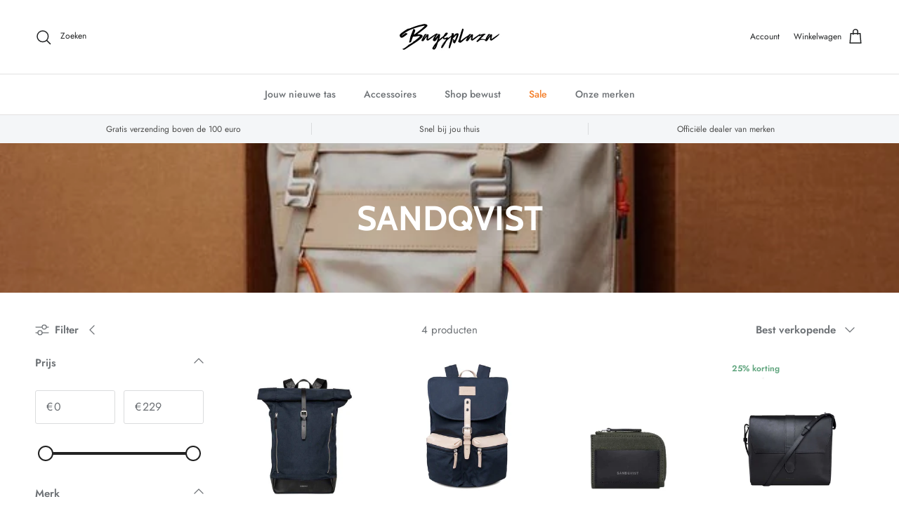

--- FILE ---
content_type: text/html; charset=utf-8
request_url: https://www.bagsplaza.nl/collections/sandqvist
body_size: 44375
content:
<!doctype html>
<html class="no-js" lang="nl" dir="ltr">
<head><meta charset="utf-8">
<meta name="viewport" content="width=device-width,initial-scale=1">
<title>Sandqvist Rugzak online kopen? | Groot assortiment bij Bagsplaza.nl</title><link rel="canonical" href="https://www.bagsplaza.nl/collections/sandqvist"><link rel="icon" href="//www.bagsplaza.nl/cdn/shop/files/Untitled_design_3.png?crop=center&height=48&v=1712838080&width=48" type="image/png">
  <link rel="apple-touch-icon" href="//www.bagsplaza.nl/cdn/shop/files/Untitled_design_3.png?crop=center&height=180&v=1712838080&width=180"><meta name="description" content="De Sandqvist collectie vind je bij Bagsplaza.nl. Zoals de populaire laptoprugtas Bernt en Harald ✓ Gratis verzending vanaf €49,- &amp; altijd gratis retour ✓ Voor 22.00 besteld, zelfde dag verstuurd"><meta property="og:site_name" content="Bagsplaza">
<meta property="og:url" content="https://www.bagsplaza.nl/collections/sandqvist">
<meta property="og:title" content="Sandqvist Rugzak online kopen? | Groot assortiment bij Bagsplaza.nl">
<meta property="og:type" content="product.group">
<meta property="og:description" content="De Sandqvist collectie vind je bij Bagsplaza.nl. Zoals de populaire laptoprugtas Bernt en Harald ✓ Gratis verzending vanaf €49,- &amp; altijd gratis retour ✓ Voor 22.00 besteld, zelfde dag verstuurd"><meta property="og:image" content="http://www.bagsplaza.nl/cdn/shop/collections/sandqvist_categorie.jpg?crop=center&height=1200&v=1615886209&width=1200">
  <meta property="og:image:secure_url" content="https://www.bagsplaza.nl/cdn/shop/collections/sandqvist_categorie.jpg?crop=center&height=1200&v=1615886209&width=1200">
  <meta property="og:image:width" content="650">
  <meta property="og:image:height" content="433"><meta name="twitter:card" content="summary_large_image">
<meta name="twitter:title" content="Sandqvist Rugzak online kopen? | Groot assortiment bij Bagsplaza.nl">
<meta name="twitter:description" content="De Sandqvist collectie vind je bij Bagsplaza.nl. Zoals de populaire laptoprugtas Bernt en Harald ✓ Gratis verzending vanaf €49,- &amp; altijd gratis retour ✓ Voor 22.00 besteld, zelfde dag verstuurd">
<style>@font-face {
  font-family: Jost;
  font-weight: 400;
  font-style: normal;
  font-display: fallback;
  src: url("//www.bagsplaza.nl/cdn/fonts/jost/jost_n4.d47a1b6347ce4a4c9f437608011273009d91f2b7.woff2") format("woff2"),
       url("//www.bagsplaza.nl/cdn/fonts/jost/jost_n4.791c46290e672b3f85c3d1c651ef2efa3819eadd.woff") format("woff");
}
@font-face {
  font-family: Jost;
  font-weight: 700;
  font-style: normal;
  font-display: fallback;
  src: url("//www.bagsplaza.nl/cdn/fonts/jost/jost_n7.921dc18c13fa0b0c94c5e2517ffe06139c3615a3.woff2") format("woff2"),
       url("//www.bagsplaza.nl/cdn/fonts/jost/jost_n7.cbfc16c98c1e195f46c536e775e4e959c5f2f22b.woff") format("woff");
}
@font-face {
  font-family: Jost;
  font-weight: 500;
  font-style: normal;
  font-display: fallback;
  src: url("//www.bagsplaza.nl/cdn/fonts/jost/jost_n5.7c8497861ffd15f4e1284cd221f14658b0e95d61.woff2") format("woff2"),
       url("//www.bagsplaza.nl/cdn/fonts/jost/jost_n5.fb6a06896db583cc2df5ba1b30d9c04383119dd9.woff") format("woff");
}
@font-face {
  font-family: Jost;
  font-weight: 400;
  font-style: italic;
  font-display: fallback;
  src: url("//www.bagsplaza.nl/cdn/fonts/jost/jost_i4.b690098389649750ada222b9763d55796c5283a5.woff2") format("woff2"),
       url("//www.bagsplaza.nl/cdn/fonts/jost/jost_i4.fd766415a47e50b9e391ae7ec04e2ae25e7e28b0.woff") format("woff");
}
@font-face {
  font-family: Jost;
  font-weight: 700;
  font-style: italic;
  font-display: fallback;
  src: url("//www.bagsplaza.nl/cdn/fonts/jost/jost_i7.d8201b854e41e19d7ed9b1a31fe4fe71deea6d3f.woff2") format("woff2"),
       url("//www.bagsplaza.nl/cdn/fonts/jost/jost_i7.eae515c34e26b6c853efddc3fc0c552e0de63757.woff") format("woff");
}
@font-face {
  font-family: Cabin;
  font-weight: 700;
  font-style: normal;
  font-display: fallback;
  src: url("//www.bagsplaza.nl/cdn/fonts/cabin/cabin_n7.255204a342bfdbc9ae2017bd4e6a90f8dbb2f561.woff2") format("woff2"),
       url("//www.bagsplaza.nl/cdn/fonts/cabin/cabin_n7.e2afa22a0d0f4b64da3569c990897429d40ff5c0.woff") format("woff");
}
@font-face {
  font-family: Cabin;
  font-weight: 700;
  font-style: normal;
  font-display: fallback;
  src: url("//www.bagsplaza.nl/cdn/fonts/cabin/cabin_n7.255204a342bfdbc9ae2017bd4e6a90f8dbb2f561.woff2") format("woff2"),
       url("//www.bagsplaza.nl/cdn/fonts/cabin/cabin_n7.e2afa22a0d0f4b64da3569c990897429d40ff5c0.woff") format("woff");
}
@font-face {
  font-family: Jost;
  font-weight: 500;
  font-style: normal;
  font-display: fallback;
  src: url("//www.bagsplaza.nl/cdn/fonts/jost/jost_n5.7c8497861ffd15f4e1284cd221f14658b0e95d61.woff2") format("woff2"),
       url("//www.bagsplaza.nl/cdn/fonts/jost/jost_n5.fb6a06896db583cc2df5ba1b30d9c04383119dd9.woff") format("woff");
}
@font-face {
  font-family: Jost;
  font-weight: 600;
  font-style: normal;
  font-display: fallback;
  src: url("//www.bagsplaza.nl/cdn/fonts/jost/jost_n6.ec1178db7a7515114a2d84e3dd680832b7af8b99.woff2") format("woff2"),
       url("//www.bagsplaza.nl/cdn/fonts/jost/jost_n6.b1178bb6bdd3979fef38e103a3816f6980aeaff9.woff") format("woff");
}
:root {
  --page-container-width:          1480px;
  --reading-container-width:       720px;
  --divider-opacity:               0.14;
  --gutter-large:                  30px;
  --gutter-desktop:                20px;
  --gutter-mobile:                 16px;
  --section-padding:               50px;
  --larger-section-padding:        80px;
  --larger-section-padding-mobile: 60px;
  --largest-section-padding:       110px;
  --aos-animate-duration:          0.6s;

  --base-font-family:              Jost, sans-serif;
  --base-font-weight:              400;
  --base-font-style:               normal;
  --heading-font-family:           Cabin, sans-serif;
  --heading-font-weight:           700;
  --heading-font-style:            normal;
  --heading-font-letter-spacing:   normal;
  --logo-font-family:              Cabin, sans-serif;
  --logo-font-weight:              700;
  --logo-font-style:               normal;
  --nav-font-family:               Jost, sans-serif;
  --nav-font-weight:               500;
  --nav-font-style:                normal;

  --base-text-size:15px;
  --base-line-height:              1.6;
  --input-text-size:16px;
  --smaller-text-size-1:12px;
  --smaller-text-size-2:14px;
  --smaller-text-size-3:12px;
  --smaller-text-size-4:11px;
  --larger-text-size:28px;
  --super-large-text-size:49px;
  --super-large-mobile-text-size:22px;
  --larger-mobile-text-size:22px;
  --logo-text-size:28px;--btn-letter-spacing: 0.08em;
    --btn-text-transform: uppercase;
    --button-text-size: 13px;
    --quickbuy-button-text-size: 13;
    --small-feature-link-font-size: 0.75em;
    --input-btn-padding-top: 1.2em;
    --input-btn-padding-bottom: 1.2em;--heading-text-transform:uppercase;
  --nav-text-size:                      14px;
  --mobile-menu-font-weight:            600;

  --body-bg-color:                      255 255 255;
  --bg-color:                           255 255 255;
  --body-text-color:                    109 113 117;
  --text-color:                         109 113 117;

  --header-text-col:                    #202223;--header-text-hover-col:             var(--main-nav-link-hover-col);--header-bg-col:                     #ffffff;
  --heading-color:                     32 34 35;
  --body-heading-color:                32 34 35;
  --heading-divider-col:               #e2e2e2;

  --logo-col:                          #202223;
  --main-nav-bg:                       #ffffff;
  --main-nav-link-col:                 #6d7175;
  --main-nav-link-hover-col:           #202223;
  --main-nav-link-featured-col:        #f47f2a;

  --link-color:                        32 34 35;
  --body-link-color:                   32 34 35;

  --btn-bg-color:                        129 195 201;
  --btn-bg-hover-color:                  0 0 0;
  --btn-border-color:                    129 195 201;
  --btn-border-hover-color:              0 0 0;
  --btn-text-color:                      255 255 255;
  --btn-text-hover-color:                255 255 255;--btn-alt-bg-color:                    255 255 255;
  --btn-alt-text-color:                  35 35 35;
  --btn-alt-border-color:                35 35 35;
  --btn-alt-border-hover-color:          35 35 35;--btn-ter-bg-color:                    235 235 235;
  --btn-ter-text-color:                  60 62 64;
  --btn-ter-bg-hover-color:              129 195 201;
  --btn-ter-text-hover-color:            255 255 255;--btn-border-radius: 3px;
    --btn-inspired-border-radius: 3px;--color-scheme-default:                             #ffffff;
  --color-scheme-default-color:                       255 255 255;
  --color-scheme-default-text-color:                  109 113 117;
  --color-scheme-default-head-color:                  32 34 35;
  --color-scheme-default-link-color:                  32 34 35;
  --color-scheme-default-btn-text-color:              255 255 255;
  --color-scheme-default-btn-text-hover-color:        255 255 255;
  --color-scheme-default-btn-bg-color:                129 195 201;
  --color-scheme-default-btn-bg-hover-color:          0 0 0;
  --color-scheme-default-btn-border-color:            129 195 201;
  --color-scheme-default-btn-border-hover-color:      0 0 0;
  --color-scheme-default-btn-alt-text-color:          35 35 35;
  --color-scheme-default-btn-alt-bg-color:            255 255 255;
  --color-scheme-default-btn-alt-border-color:        35 35 35;
  --color-scheme-default-btn-alt-border-hover-color:  35 35 35;

  --color-scheme-1:                             #f3f1e9;
  --color-scheme-1-color:                       243 241 233;
  --color-scheme-1-text-color:                  109 113 117;
  --color-scheme-1-head-color:                  129 195 201;
  --color-scheme-1-link-color:                  32 34 35;
  --color-scheme-1-btn-text-color:              255 255 255;
  --color-scheme-1-btn-text-hover-color:        255 255 255;
  --color-scheme-1-btn-bg-color:                129 195 201;
  --color-scheme-1-btn-bg-hover-color:          0 0 0;
  --color-scheme-1-btn-border-color:            129 195 201;
  --color-scheme-1-btn-border-hover-color:      0 0 0;
  --color-scheme-1-btn-alt-text-color:          35 35 35;
  --color-scheme-1-btn-alt-bg-color:            255 255 255;
  --color-scheme-1-btn-alt-border-color:        35 35 35;
  --color-scheme-1-btn-alt-border-hover-color:  35 35 35;

  --color-scheme-2:                             #f6f6f6;
  --color-scheme-2-color:                       246 246 246;
  --color-scheme-2-text-color:                  109 113 117;
  --color-scheme-2-head-color:                  32 34 35;
  --color-scheme-2-link-color:                  32 34 35;
  --color-scheme-2-btn-text-color:              255 255 255;
  --color-scheme-2-btn-text-hover-color:        255 255 255;
  --color-scheme-2-btn-bg-color:                129 195 201;
  --color-scheme-2-btn-bg-hover-color:          0 0 0;
  --color-scheme-2-btn-border-color:            129 195 201;
  --color-scheme-2-btn-border-hover-color:      0 0 0;
  --color-scheme-2-btn-alt-text-color:          35 35 35;
  --color-scheme-2-btn-alt-bg-color:            255 255 255;
  --color-scheme-2-btn-alt-border-color:        35 35 35;
  --color-scheme-2-btn-alt-border-hover-color:  35 35 35;

  /* Shop Pay payment terms */
  --payment-terms-background-color:    #ffffff;--quickbuy-bg: 243 241 233;--body-input-background-color:       rgb(var(--body-bg-color));
  --input-background-color:            rgb(var(--body-bg-color));
  --body-input-text-color:             var(--body-text-color);
  --input-text-color:                  var(--body-text-color);
  --body-input-border-color:           rgb(219, 220, 221);
  --input-border-color:                rgb(219, 220, 221);
  --input-border-color-hover:          rgb(175, 177, 179);
  --input-border-color-active:         rgb(109, 113, 117);

  --swatch-cross-svg:                  url("data:image/svg+xml,%3Csvg xmlns='http://www.w3.org/2000/svg' width='240' height='240' viewBox='0 0 24 24' fill='none' stroke='rgb(219, 220, 221)' stroke-width='0.09' preserveAspectRatio='none' %3E%3Cline x1='24' y1='0' x2='0' y2='24'%3E%3C/line%3E%3C/svg%3E");
  --swatch-cross-hover:                url("data:image/svg+xml,%3Csvg xmlns='http://www.w3.org/2000/svg' width='240' height='240' viewBox='0 0 24 24' fill='none' stroke='rgb(175, 177, 179)' stroke-width='0.09' preserveAspectRatio='none' %3E%3Cline x1='24' y1='0' x2='0' y2='24'%3E%3C/line%3E%3C/svg%3E");
  --swatch-cross-active:               url("data:image/svg+xml,%3Csvg xmlns='http://www.w3.org/2000/svg' width='240' height='240' viewBox='0 0 24 24' fill='none' stroke='rgb(109, 113, 117)' stroke-width='0.09' preserveAspectRatio='none' %3E%3Cline x1='24' y1='0' x2='0' y2='24'%3E%3C/line%3E%3C/svg%3E");

  --footer-divider-col:                #e0e0e0;
  --footer-text-col:                   109 113 117;
  --footer-heading-col:                32 34 35;
  --footer-bg-col:                     255 255 255;--product-label-overlay-justify: flex-start;--product-label-overlay-align: flex-start;--product-label-overlay-reduction-text:   #60a57e;
  --product-label-overlay-reduction-bg:     #ffffff;
  --product-label-overlay-reduction-text-weight: 600;
  --product-label-overlay-stock-text:       #6d7175;
  --product-label-overlay-stock-bg:         #ffffff;
  --product-label-overlay-new-text:         #ffffff;
  --product-label-overlay-new-bg:           #013299;
  --product-label-overlay-meta-text:        #ffffff;
  --product-label-overlay-meta-bg:          #202223;
  --product-label-sale-text:                #f47f2a;
  --product-label-sold-text:                #202223;
  --product-label-preorder-text:            #60a57e;

  --product-block-crop-align:               center;

  
  --product-block-price-align:              flex-start;
  --product-block-price-item-margin-start:  initial;
  --product-block-price-item-margin-end:    .5rem;
  

  

  --collection-block-image-position:   center center;

  --swatch-picker-image-size:          70px;
  --swatch-crop-align:                 center center;

  --image-overlay-text-color:          255 255 255;--image-overlay-bg:                  rgba(0, 0, 0, 0.1);
  --image-overlay-shadow-start:        rgb(0 0 0 / 0.15);
  --image-overlay-box-opacity:         1.0;--product-inventory-ok-box-color:            #f2faf0;
  --product-inventory-ok-text-color:           #008060;
  --product-inventory-ok-icon-box-fill-color:  #fff;
  --product-inventory-low-box-color:           #fcf1cd;
  --product-inventory-low-text-color:          #dd9a1a;
  --product-inventory-low-icon-box-fill-color: #fff;
  --product-inventory-low-text-color-channels: 0, 128, 96;
  --product-inventory-ok-text-color-channels:  221, 154, 26;

  --rating-star-color: 109 113 117;--overlay-align-left: start;
    --overlay-align-right: end;}html[dir=rtl] {
  --overlay-right-text-m-left: 0;
  --overlay-right-text-m-right: auto;
  --overlay-left-shadow-left-left: 15%;
  --overlay-left-shadow-left-right: -50%;
  --overlay-left-shadow-right-left: -85%;
  --overlay-left-shadow-right-right: 0;
}.image-overlay--bg-box .text-overlay .text-overlay__text {
    --image-overlay-box-bg: 255 255 255;
    --heading-color: var(--body-heading-color);
    --text-color: var(--body-text-color);
    --link-color: var(--body-link-color);
  }::selection {
    background: rgb(var(--body-heading-color));
    color: rgb(var(--body-bg-color));
  }
  ::-moz-selection {
    background: rgb(var(--body-heading-color));
    color: rgb(var(--body-bg-color));
  }.use-color-scheme--default {
  --product-label-sale-text:           #f47f2a;
  --product-label-sold-text:           #202223;
  --product-label-preorder-text:       #60a57e;
  --input-background-color:            rgb(var(--body-bg-color));
  --input-text-color:                  var(--body-input-text-color);
  --input-border-color:                rgb(219, 220, 221);
  --input-border-color-hover:          rgb(175, 177, 179);
  --input-border-color-active:         rgb(109, 113, 117);
}.use-color-scheme--2 {
  --product-label-sale-text:           currentColor;
  --product-label-sold-text:           currentColor;
  --product-label-preorder-text:       currentColor;
  --input-background-color:            transparent;
  --input-text-color:                  109 113 117;
  --input-border-color:                rgb(205, 206, 207);
  --input-border-color-hover:          rgb(171, 173, 175);
  --input-border-color-active:         rgb(109, 113, 117);
}</style>

  <link href="//www.bagsplaza.nl/cdn/shop/t/29/assets/main.css?v=172312757779536793001756466792" rel="stylesheet" type="text/css" media="all" />
<link rel="preload" as="font" href="//www.bagsplaza.nl/cdn/fonts/jost/jost_n4.d47a1b6347ce4a4c9f437608011273009d91f2b7.woff2" type="font/woff2" crossorigin><link rel="preload" as="font" href="//www.bagsplaza.nl/cdn/fonts/cabin/cabin_n7.255204a342bfdbc9ae2017bd4e6a90f8dbb2f561.woff2" type="font/woff2" crossorigin><script>
    document.documentElement.className = document.documentElement.className.replace('no-js', 'js');

    window.theme = {
      info: {
        name: 'Symmetry',
        version: '8.0.0'
      },
      device: {
        hasTouch: window.matchMedia('(any-pointer: coarse)').matches,
        hasHover: window.matchMedia('(hover: hover)').matches
      },
      mediaQueries: {
        md: '(min-width: 768px)',
        productMediaCarouselBreak: '(min-width: 1041px)'
      },
      routes: {
        base: 'https://www.bagsplaza.nl',
        cart: '/cart',
        cartAdd: '/cart/add.js',
        cartUpdate: '/cart/update.js',
        predictiveSearch: '/search/suggest'
      },
      strings: {
        cartTermsConfirmation: "U moet akkoord gaan met de voorwaarden voordat u verdergaat.",
        cartItemsQuantityError: "U kunt slechts [QUANTITY] van dit artikel aan uw winkelwagen toevoegen.",
        generalSearchViewAll: "Alle zoekresultaten weergeven",
        noStock: "Uitverkocht",
        noVariant: "Niet beschikbaar",
        productsProductChooseA: "Kiezen",
        generalSearchPages: "Pagina’s",
        generalSearchNoResultsWithoutTerms: "Sorry, we hebben geen resultaten gevonden",
        shippingCalculator: {
          singleRate: "Er is één verzendtarief voor deze bestemming:",
          multipleRates: "Er zijn meerdere verzendtarieven voor deze bestemming:",
          noRates: "Wij verzenden niet naar deze bestemming."
        },
        regularPrice: "Reguliere prijs",
        salePrice: "Verkoopprijs"
      },
      settings: {
        moneyWithCurrencyFormat: "€{{amount_with_comma_separator}} EUR",
        cartType: "drawer",
        afterAddToCart: "notification",
        quickbuyStyle: "button",
        externalLinksNewTab: true,
        internalLinksSmoothScroll: true
      }
    }

    theme.inlineNavigationCheck = function() {
      var pageHeader = document.querySelector('.pageheader'),
          inlineNavContainer = pageHeader.querySelector('.logo-area__left__inner'),
          inlineNav = inlineNavContainer.querySelector('.navigation--left');
      if (inlineNav && getComputedStyle(inlineNav).display != 'none') {
        var inlineMenuCentered = document.querySelector('.pageheader--layout-inline-menu-center'),
            logoContainer = document.querySelector('.logo-area__middle__inner');
        if(inlineMenuCentered) {
          var rightWidth = document.querySelector('.logo-area__right__inner').clientWidth,
              middleWidth = logoContainer.clientWidth,
              logoArea = document.querySelector('.logo-area'),
              computedLogoAreaStyle = getComputedStyle(logoArea),
              logoAreaInnerWidth = logoArea.clientWidth - Math.ceil(parseFloat(computedLogoAreaStyle.paddingLeft)) - Math.ceil(parseFloat(computedLogoAreaStyle.paddingRight)),
              availableNavWidth = logoAreaInnerWidth - Math.max(rightWidth, middleWidth) * 2 - 40;
          inlineNavContainer.style.maxWidth = availableNavWidth + 'px';
        }

        var firstInlineNavLink = inlineNav.querySelector('.navigation__item:first-child'),
            lastInlineNavLink = inlineNav.querySelector('.navigation__item:last-child');
        if (lastInlineNavLink) {
          var inlineNavWidth = null;
          if(document.querySelector('html[dir=rtl]')) {
            inlineNavWidth = firstInlineNavLink.offsetLeft - lastInlineNavLink.offsetLeft + firstInlineNavLink.offsetWidth;
          } else {
            inlineNavWidth = lastInlineNavLink.offsetLeft - firstInlineNavLink.offsetLeft + lastInlineNavLink.offsetWidth;
          }
          if (inlineNavContainer.offsetWidth >= inlineNavWidth) {
            pageHeader.classList.add('pageheader--layout-inline-permitted');
            var tallLogo = logoContainer.clientHeight > lastInlineNavLink.clientHeight + 20;
            if (tallLogo) {
              inlineNav.classList.add('navigation--tight-underline');
            } else {
              inlineNav.classList.remove('navigation--tight-underline');
            }
          } else {
            pageHeader.classList.remove('pageheader--layout-inline-permitted');
          }
        }
      }
    };

    theme.setInitialHeaderHeightProperty = () => {
      const section = document.querySelector('.section-header');
      if (section) {
        document.documentElement.style.setProperty('--theme-header-height', Math.ceil(section.clientHeight) + 'px');
      }
    };
  </script>

  <script src="//www.bagsplaza.nl/cdn/shop/t/29/assets/main.js?v=150891663519462644191756466792" defer></script>
    <script src="//www.bagsplaza.nl/cdn/shop/t/29/assets/animate-on-scroll.js?v=15249566486942820451756466791" defer></script>
    <link href="//www.bagsplaza.nl/cdn/shop/t/29/assets/animate-on-scroll.css?v=135962721104954213331756466791" rel="stylesheet" type="text/css" media="all" />
  

  <script>window.performance && window.performance.mark && window.performance.mark('shopify.content_for_header.start');</script><meta name="facebook-domain-verification" content="ys2rmuf5ej72ivi5a1zfgl1cylbyom">
<meta name="google-site-verification" content="qNtJAtnnPVTiNEApTw4ou-GysvFD94nqfKKrd6maFVE">
<meta id="shopify-digital-wallet" name="shopify-digital-wallet" content="/50478284962/digital_wallets/dialog">
<link rel="alternate" type="application/atom+xml" title="Feed" href="/collections/sandqvist.atom" />
<link rel="alternate" type="application/json+oembed" href="https://www.bagsplaza.nl/collections/sandqvist.oembed">
<script async="async" src="/checkouts/internal/preloads.js?locale=nl-NL"></script>
<script id="shopify-features" type="application/json">{"accessToken":"51050b81c1b7f74a4be058d8091c901c","betas":["rich-media-storefront-analytics"],"domain":"www.bagsplaza.nl","predictiveSearch":true,"shopId":50478284962,"locale":"nl"}</script>
<script>var Shopify = Shopify || {};
Shopify.shop = "bagsplaza-nl.myshopify.com";
Shopify.locale = "nl";
Shopify.currency = {"active":"EUR","rate":"1.0"};
Shopify.country = "NL";
Shopify.theme = {"name":"Updated copy of Updated copy of Updated copy of...","id":185309692245,"schema_name":"Symmetry","schema_version":"8.0.0","theme_store_id":568,"role":"main"};
Shopify.theme.handle = "null";
Shopify.theme.style = {"id":null,"handle":null};
Shopify.cdnHost = "www.bagsplaza.nl/cdn";
Shopify.routes = Shopify.routes || {};
Shopify.routes.root = "/";</script>
<script type="module">!function(o){(o.Shopify=o.Shopify||{}).modules=!0}(window);</script>
<script>!function(o){function n(){var o=[];function n(){o.push(Array.prototype.slice.apply(arguments))}return n.q=o,n}var t=o.Shopify=o.Shopify||{};t.loadFeatures=n(),t.autoloadFeatures=n()}(window);</script>
<script id="shop-js-analytics" type="application/json">{"pageType":"collection"}</script>
<script defer="defer" async type="module" src="//www.bagsplaza.nl/cdn/shopifycloud/shop-js/modules/v2/client.init-shop-cart-sync_CwGft62q.nl.esm.js"></script>
<script defer="defer" async type="module" src="//www.bagsplaza.nl/cdn/shopifycloud/shop-js/modules/v2/chunk.common_BAeYDmFP.esm.js"></script>
<script defer="defer" async type="module" src="//www.bagsplaza.nl/cdn/shopifycloud/shop-js/modules/v2/chunk.modal_B9qqLDBC.esm.js"></script>
<script type="module">
  await import("//www.bagsplaza.nl/cdn/shopifycloud/shop-js/modules/v2/client.init-shop-cart-sync_CwGft62q.nl.esm.js");
await import("//www.bagsplaza.nl/cdn/shopifycloud/shop-js/modules/v2/chunk.common_BAeYDmFP.esm.js");
await import("//www.bagsplaza.nl/cdn/shopifycloud/shop-js/modules/v2/chunk.modal_B9qqLDBC.esm.js");

  window.Shopify.SignInWithShop?.initShopCartSync?.({"fedCMEnabled":true,"windoidEnabled":true});

</script>
<script>(function() {
  var isLoaded = false;
  function asyncLoad() {
    if (isLoaded) return;
    isLoaded = true;
    var urls = ["https:\/\/ecommplugins-scripts.trustpilot.com\/v2.1\/js\/header.min.js?settings=eyJrZXkiOiJsbDVvMXFSbnhJaWZUNzRXIiwicyI6InNrdSJ9\u0026shop=bagsplaza-nl.myshopify.com","https:\/\/ecommplugins-trustboxsettings.trustpilot.com\/bagsplaza-nl.myshopify.com.js?settings=1647960440242\u0026shop=bagsplaza-nl.myshopify.com","https:\/\/storage.nfcube.com\/instafeed-897e71f144111026e55c71d4488cc010.js?shop=bagsplaza-nl.myshopify.com"];
    for (var i = 0; i < urls.length; i++) {
      var s = document.createElement('script');
      s.type = 'text/javascript';
      s.async = true;
      s.src = urls[i];
      var x = document.getElementsByTagName('script')[0];
      x.parentNode.insertBefore(s, x);
    }
  };
  if(window.attachEvent) {
    window.attachEvent('onload', asyncLoad);
  } else {
    window.addEventListener('load', asyncLoad, false);
  }
})();</script>
<script id="__st">var __st={"a":50478284962,"offset":3600,"reqid":"24803e59-093c-4c97-91ef-1eacde2a4191-1769124903","pageurl":"www.bagsplaza.nl\/collections\/sandqvist","u":"4f16bd4d3e83","p":"collection","rtyp":"collection","rid":238688075938};</script>
<script>window.ShopifyPaypalV4VisibilityTracking = true;</script>
<script id="captcha-bootstrap">!function(){'use strict';const t='contact',e='account',n='new_comment',o=[[t,t],['blogs',n],['comments',n],[t,'customer']],c=[[e,'customer_login'],[e,'guest_login'],[e,'recover_customer_password'],[e,'create_customer']],r=t=>t.map((([t,e])=>`form[action*='/${t}']:not([data-nocaptcha='true']) input[name='form_type'][value='${e}']`)).join(','),a=t=>()=>t?[...document.querySelectorAll(t)].map((t=>t.form)):[];function s(){const t=[...o],e=r(t);return a(e)}const i='password',u='form_key',d=['recaptcha-v3-token','g-recaptcha-response','h-captcha-response',i],f=()=>{try{return window.sessionStorage}catch{return}},m='__shopify_v',_=t=>t.elements[u];function p(t,e,n=!1){try{const o=window.sessionStorage,c=JSON.parse(o.getItem(e)),{data:r}=function(t){const{data:e,action:n}=t;return t[m]||n?{data:e,action:n}:{data:t,action:n}}(c);for(const[e,n]of Object.entries(r))t.elements[e]&&(t.elements[e].value=n);n&&o.removeItem(e)}catch(o){console.error('form repopulation failed',{error:o})}}const l='form_type',E='cptcha';function T(t){t.dataset[E]=!0}const w=window,h=w.document,L='Shopify',v='ce_forms',y='captcha';let A=!1;((t,e)=>{const n=(g='f06e6c50-85a8-45c8-87d0-21a2b65856fe',I='https://cdn.shopify.com/shopifycloud/storefront-forms-hcaptcha/ce_storefront_forms_captcha_hcaptcha.v1.5.2.iife.js',D={infoText:'Beschermd door hCaptcha',privacyText:'Privacy',termsText:'Voorwaarden'},(t,e,n)=>{const o=w[L][v],c=o.bindForm;if(c)return c(t,g,e,D).then(n);var r;o.q.push([[t,g,e,D],n]),r=I,A||(h.body.append(Object.assign(h.createElement('script'),{id:'captcha-provider',async:!0,src:r})),A=!0)});var g,I,D;w[L]=w[L]||{},w[L][v]=w[L][v]||{},w[L][v].q=[],w[L][y]=w[L][y]||{},w[L][y].protect=function(t,e){n(t,void 0,e),T(t)},Object.freeze(w[L][y]),function(t,e,n,w,h,L){const[v,y,A,g]=function(t,e,n){const i=e?o:[],u=t?c:[],d=[...i,...u],f=r(d),m=r(i),_=r(d.filter((([t,e])=>n.includes(e))));return[a(f),a(m),a(_),s()]}(w,h,L),I=t=>{const e=t.target;return e instanceof HTMLFormElement?e:e&&e.form},D=t=>v().includes(t);t.addEventListener('submit',(t=>{const e=I(t);if(!e)return;const n=D(e)&&!e.dataset.hcaptchaBound&&!e.dataset.recaptchaBound,o=_(e),c=g().includes(e)&&(!o||!o.value);(n||c)&&t.preventDefault(),c&&!n&&(function(t){try{if(!f())return;!function(t){const e=f();if(!e)return;const n=_(t);if(!n)return;const o=n.value;o&&e.removeItem(o)}(t);const e=Array.from(Array(32),(()=>Math.random().toString(36)[2])).join('');!function(t,e){_(t)||t.append(Object.assign(document.createElement('input'),{type:'hidden',name:u})),t.elements[u].value=e}(t,e),function(t,e){const n=f();if(!n)return;const o=[...t.querySelectorAll(`input[type='${i}']`)].map((({name:t})=>t)),c=[...d,...o],r={};for(const[a,s]of new FormData(t).entries())c.includes(a)||(r[a]=s);n.setItem(e,JSON.stringify({[m]:1,action:t.action,data:r}))}(t,e)}catch(e){console.error('failed to persist form',e)}}(e),e.submit())}));const S=(t,e)=>{t&&!t.dataset[E]&&(n(t,e.some((e=>e===t))),T(t))};for(const o of['focusin','change'])t.addEventListener(o,(t=>{const e=I(t);D(e)&&S(e,y())}));const B=e.get('form_key'),M=e.get(l),P=B&&M;t.addEventListener('DOMContentLoaded',(()=>{const t=y();if(P)for(const e of t)e.elements[l].value===M&&p(e,B);[...new Set([...A(),...v().filter((t=>'true'===t.dataset.shopifyCaptcha))])].forEach((e=>S(e,t)))}))}(h,new URLSearchParams(w.location.search),n,t,e,['guest_login'])})(!0,!0)}();</script>
<script integrity="sha256-4kQ18oKyAcykRKYeNunJcIwy7WH5gtpwJnB7kiuLZ1E=" data-source-attribution="shopify.loadfeatures" defer="defer" src="//www.bagsplaza.nl/cdn/shopifycloud/storefront/assets/storefront/load_feature-a0a9edcb.js" crossorigin="anonymous"></script>
<script data-source-attribution="shopify.dynamic_checkout.dynamic.init">var Shopify=Shopify||{};Shopify.PaymentButton=Shopify.PaymentButton||{isStorefrontPortableWallets:!0,init:function(){window.Shopify.PaymentButton.init=function(){};var t=document.createElement("script");t.src="https://www.bagsplaza.nl/cdn/shopifycloud/portable-wallets/latest/portable-wallets.nl.js",t.type="module",document.head.appendChild(t)}};
</script>
<script data-source-attribution="shopify.dynamic_checkout.buyer_consent">
  function portableWalletsHideBuyerConsent(e){var t=document.getElementById("shopify-buyer-consent"),n=document.getElementById("shopify-subscription-policy-button");t&&n&&(t.classList.add("hidden"),t.setAttribute("aria-hidden","true"),n.removeEventListener("click",e))}function portableWalletsShowBuyerConsent(e){var t=document.getElementById("shopify-buyer-consent"),n=document.getElementById("shopify-subscription-policy-button");t&&n&&(t.classList.remove("hidden"),t.removeAttribute("aria-hidden"),n.addEventListener("click",e))}window.Shopify?.PaymentButton&&(window.Shopify.PaymentButton.hideBuyerConsent=portableWalletsHideBuyerConsent,window.Shopify.PaymentButton.showBuyerConsent=portableWalletsShowBuyerConsent);
</script>
<script data-source-attribution="shopify.dynamic_checkout.cart.bootstrap">document.addEventListener("DOMContentLoaded",(function(){function t(){return document.querySelector("shopify-accelerated-checkout-cart, shopify-accelerated-checkout")}if(t())Shopify.PaymentButton.init();else{new MutationObserver((function(e,n){t()&&(Shopify.PaymentButton.init(),n.disconnect())})).observe(document.body,{childList:!0,subtree:!0})}}));
</script>
<script id="sections-script" data-sections="footer" defer="defer" src="//www.bagsplaza.nl/cdn/shop/t/29/compiled_assets/scripts.js?v=4343"></script>
<script>window.performance && window.performance.mark && window.performance.mark('shopify.content_for_header.end');</script>
<!-- CC Custom Head Start --><!-- CC Custom Head End --><!-- BEGIN app block: shopify://apps/klaviyo-email-marketing-sms/blocks/klaviyo-onsite-embed/2632fe16-c075-4321-a88b-50b567f42507 -->












  <script async src="https://static.klaviyo.com/onsite/js/Tds8ZA/klaviyo.js?company_id=Tds8ZA"></script>
  <script>!function(){if(!window.klaviyo){window._klOnsite=window._klOnsite||[];try{window.klaviyo=new Proxy({},{get:function(n,i){return"push"===i?function(){var n;(n=window._klOnsite).push.apply(n,arguments)}:function(){for(var n=arguments.length,o=new Array(n),w=0;w<n;w++)o[w]=arguments[w];var t="function"==typeof o[o.length-1]?o.pop():void 0,e=new Promise((function(n){window._klOnsite.push([i].concat(o,[function(i){t&&t(i),n(i)}]))}));return e}}})}catch(n){window.klaviyo=window.klaviyo||[],window.klaviyo.push=function(){var n;(n=window._klOnsite).push.apply(n,arguments)}}}}();</script>

  




  <script>
    window.klaviyoReviewsProductDesignMode = false
  </script>







<!-- END app block --><!-- BEGIN app block: shopify://apps/swatch-king/blocks/variant-swatch-king/0850b1e4-ba30-4a0d-a8f4-f9a939276d7d -->


















































  <script>
    window.vsk_data = function(){
      return {
        "block_collection_settings": {"alignment":"left","enable":true,"swatch_location":"After image","switch_on_hover":true,"preselect_variant":false,"current_template":"collection"},
        "currency": "EUR",
        "currency_symbol": "€",
        "primary_locale": "nl",
        "localized_string": {},
        "app_setting_styles": {"products_swatch_presentation":{"slide_left_button_svg":"","slide_right_button_svg":""},"collections_swatch_presentation":{"minified":false,"minified_products":false,"minified_template":"+{count}","slide_left_button_svg":"","minified_display_count":[3,6],"slide_right_button_svg":""}},
        "app_setting": {"display_logs":false,"default_preset":975302,"pre_hide_strategy":"hide-all-theme-selectors","swatch_url_source":"cdn","product_data_source":"storefront","data_url_source":"cdn","new_script":true},
        "app_setting_config": {"app_execution_strategy":"all","collections_options_disabled":null,"default_swatch_image":"none","do_not_select_an_option":{"text":"Selecteer een {{ option_name }}","status":true,"control_add_to_cart":true,"allow_virtual_trigger":true,"make_a_selection_text":"Selecteer een {{ option_name }}"},"history_free_group_navigation":false,"notranslate":false,"products_options_disabled":null,"size_chart":{"type":"theme","labels":"size,sizes,taille,größe,tamanho,tamaño,koko,サイズ","position":"right","size_chart_app":"","size_chart_app_css":"","size_chart_app_selector":""},"session_storage_timeout_seconds":60,"enable_swatch":{"cart":{"enable_on_cart_product_grid":true,"enable_on_cart_featured_product":true},"home":{"enable_on_home_product_grid":true,"enable_on_home_featured_product":true},"pages":{"enable_on_custom_product_grid":true,"enable_on_custom_featured_product":true},"article":{"enable_on_article_product_grid":true,"enable_on_article_featured_product":true},"products":{"enable_on_main_product":true,"enable_on_product_grid":true},"collections":{"enable_on_collection_quick_view":true,"enable_on_collection_product_grid":true},"list_collections":{"enable_on_list_collection_quick_view":true,"enable_on_list_collection_product_grid":true}},"product_template":{"group_swatches":true,"variant_swatches":true},"product_batch_size":250,"use_optimized_urls":true,"enable_error_tracking":true,"enable_event_tracking":false,"preset_badge":{"order":[{"name":"sold_out","order":0},{"name":"sale","order":1},{"name":"new","order":2}],"new_badge_text":"NEW","new_badge_color":"#FFFFFF","sale_badge_text":"SALE","sale_badge_color":"#FFFFFF","new_badge_bg_color":"#121212D1","sale_badge_bg_color":"#D91C01D1","sold_out_badge_text":"SOLD OUT","sold_out_badge_color":"#FFFFFF","new_show_when_all_same":false,"sale_show_when_all_same":false,"sold_out_badge_bg_color":"#BBBBBBD1","new_product_max_duration":90,"sold_out_show_when_all_same":false,"min_price_diff_for_sale_badge":5}},
        "theme_settings_map": {"180645560661":266828,"122351878306":266827,"172191482197":266828,"122389954722":266827,"122650984610":266827,"122716094626":266827,"123837808802":266827,"127331926178":266827,"134007095544":266827,"166427951445":266828,"168459829589":266828,"169955754325":266828,"171920752981":266828,"121126977698":266829,"185309692245":266828},
        "theme_settings": {"266828":{"id":266828,"configurations":{"products":{"theme_type":"dawn","swatch_root":{"position":"before","selector":"variant-picker, select.original-selector, .option-selectors, .selector-wrapper, .buy-buttons-row","groups_selector":"","section_selector":".section-main-product,[data-section-type=\"product-template\"], .template-product #main-product-detail, [data-section-type=\"featured-product\"], .slider-collection-listing .product-detail .product-form, .quickbuy-container .product-form, .product-block.expanded .product-detail .product-form","secondary_position":"","secondary_selector":"","use_section_as_root":true},"option_selectors":"variant-picker input[type=\"radio\"], .option-selector input, .selector-wrapper select, select.original-selector","selectors_to_hide":["variant-picker",".selector-wrapper",".option-selectors"],"json_data_selector":"","add_to_cart_selector":".input-row [type=\"submit\"]","custom_button_params":{"data":[{"value_attribute":"data-value","option_attribute":"data-name"}],"selected_selector":".active"},"option_index_attributes":["data-index","data-option-position","data-object","data-product-option","data-option-index","name"],"add_to_cart_text_selector":".input-row [type=\"submit\"]","selectors_to_hide_override":"","add_to_cart_enabled_classes":"","add_to_cart_disabled_classes":""},"collections":{"grid_updates":[{"type":"On sale","template":"\u003cspan class=\"product-label product-label--sale\" {{display_on_available}} {{display_on_sale}}\u003e\u003cspan\u003e{{ percentage_difference }}% off\u003c\/span\u003e\n  \u003c\/span\u003e","display_position":"bottom","display_selector":"","element_selector":""},{"type":"In stock","template":"\u003cspan class=\"product-label product-label--stock\"{{display_on_available}} {{hide_on_sale}}\u003e\u003cspan\u003e{{ inventory_quantity }} in stock\u003c\/span\u003e\n  \u003c\/span\u003e","display_position":"","display_selector":"","element_selector":""},{"type":"price","template":" \u003cspan class=\"product-price__item product-price__amount product-price__amount--on-sale theme-money price\" {display_on_sale}\u003e{price_with_format} \u003c\/span\u003e\n\u003cspan class=\"product-price__item product-price__amount  theme-money\" {hide_on_sale}\u003e{{price_with_format}}\u003c\/span\u003e\u003cspan class=\"product-price__item product-price__compare theme-money amount\" {display_on_sale}\u003e{compare_at_price_with_format}\u003c\/span\u003e","display_position":"replace","display_selector":".product-price, .price","element_selector":""}],"data_selectors":{"url":"a","title":".product-block__title, .title","attributes":["data-product-id:pid"],"form_input":"","featured_image":"img","secondary_image":"picture"},"attribute_updates":[{"selector":null,"template":null,"attribute":null}],"selectors_to_hide":[".product-block-options"],"json_data_selector":"[sa-swatch-json]","swatch_root_selector":".owl-item.active .product-block, .template-collection .product-block, .related-products .product-block, [contains-product-blocks] .product-block, filter-container .product-block, .section-featured-collection carousel-slider .product-block[data-product-id]","swatch_display_options":[{"label":"After image","position":"before","selector":".product-block__detail"},{"label":"After price","position":"after","selector":".product-price, .price"},{"label":"After title","position":"after","selector":".title, .product-block__title"}]}},"settings":{"products":{"handleize":false,"init_deferred":false,"label_split_symbol":"-","size_chart_selector":"","persist_group_variant":true,"hide_single_value_option":"none"},"collections":{"layer_index":12,"display_label":false,"continuous_lookup":3000,"json_data_from_api":true,"label_split_symbol":"-","price_trailing_zeroes":true,"hide_single_value_option":"none"}},"custom_scripts":[],"custom_css":".swatch-label {float: none !important;}\r\n.amount {text-decoration: line-through !important;}\r\n.hover-info {text-align: left !important;}","theme_store_ids":[568],"schema_theme_names":["Symmetry"],"pre_hide_css_code":null},"266827":{"id":266827,"configurations":{"products":{"theme_type":"dawn","swatch_root":{"position":"before","selector":"variant-radios, variant-selects, product-variants, variant-selection, product-variant-selector, .variant-wrapper, .variant-picker, .product-form__variants, .product-form__swatches, .swatches__container, .product-variants, .product__variant-select, .variations, form .swatch.clearfix, noscript[class*=\"product-form__noscript-wrapper\"]","groups_selector":"","section_selector":"[id*=\"shopify\"][id*=\"main\"][id*=\"template\"], [class*=\"featured\"][class*=\"product\"]:not([class*=\"collection\"]):not([class*=\"gallery\"]):not([class*=\"item\"]):not([class*=\"heading\"]), [class*=\"index\"] [data-section-type=\"product\"], [data-section-type=\"featured-product\"],  [class*=\"index\"] [data-section-type=\"product-template\"], [data-product-type=\"featured\"], #shopify-section-product-template","secondary_position":"","secondary_selector":"","use_section_as_root":true},"option_selectors":"[class*=\"variant\"] input[type=\"radio\"], [class*=\"form\"] input[type=\"radio\"], [class*=\"option\"] input[type=\"radio\"], .form__selectors input, variant-selects input, variant-selects select, variant-input input, .variant-wrapper select","selectors_to_hide":["variant-radios, variant-selects, product-variants, variant-selection, product-variant-selector, .variant-wrapper, .variant-picker, .product-form__variants, .product-form__swatches, .swatches__container, .product-variants, .product__variant-select, .variations, form .swatch.clearfix"],"json_data_selector":"","add_to_cart_selector":"[name=\"add\"], [data-action*=\"add\"][data-action*=\"cart\"], [data-product-atc],  [id*=\"addToCart\"], [data-add-button], [value=\"Add to cart\"]","custom_button_params":{"data":[{"value_attribute":"data-value","option_attribute":"data-name"}],"selected_selector":".active"},"option_index_attributes":["data-index","data-option-position","data-object","data-product-option","data-option-index","name","data-escape"],"add_to_cart_text_selector":"[name=\"add\"] \u003e span:not([class*=\"load\"]):not([class*=\"added\"]):not([class*=\"complete\"]):not([class*=\"symbol\"]), [data-add-to-cart-text], .atc-button--text, [data-add-button-text]","selectors_to_hide_override":"","add_to_cart_enabled_classes":"","add_to_cart_disabled_classes":""},"collections":{"grid_updates":[{"name":"price","template":"\u003cdiv class=\"price price--on-sale\"\u003e\n\u003cspan class=\"price-item price-item--regular\" {display_on_sale}\u003e{compare_at_price_with_format}\u003c\/span\u003e\n\u003cspan {display_on_sale}\u003e\u0026nbsp\u003c\/span\u003e\n\u003cspan class=\"price-item price-item--sale\" \u003e{price_with_format}\u003c\/span\u003e\n\u003c\/div\u003e","display_position":"replace","display_selector":"[class*=\"Price\"][class*=\"Heading\"], .grid-product__price, .price:not(.price-list .price), .product-price, .price-list, .product-grid--price, .product-card__price, .product__price, product-price, .product-item__price, [data-price-wrapper], .product-list-item-price, .product-item-price","element_selector":""}],"data_selectors":{"url":"a","title":"[class*=\"title\"] a","attributes":[],"form_input":"[name=\"id\"]","featured_image":"img:nth-child(1):not([class*=\"second\"] img):not(.product-item__bg__inner img):not([class*=\"two\"] img):not([class*=\"hidden\"] img), img[class*=\"primary\"], [class*=\"primary\"] img, .reveal img:not(.hidden img), [class*=\"main\"][class*=\"image\"] picture, [data-primary-media] img","secondary_image":"[class*=\"secondary\"] img:nth-child(2):not([class*=\"with\"]):not([class*=\"has\"]):not([class*=\"show\"]):not([class*=\"primary\"] img), .product-item__bg__under img, img[class*=\"alternate\"], .media--hover-effect img:nth-child(2), .hidden img, img.hidden, picture[style*=\"none\"], .not-first img, .product--hover-image img, .product-thumb-hover img, img.secondary-media-hidden, img[class*=\"secondary\"]"},"attribute_updates":[{"selector":null,"template":null,"attribute":null}],"selectors_to_hide":[],"json_data_selector":"[sa-swatch-json]","swatch_root_selector":".ProductItem, .product-item, .product-block, .grid-view-item, .product-grid li.grid__item, .grid-product, .product-grid-item, .type-product-grid-item, .product-card, .product-index, .grid .card:not(.grid__item .card), .grid product-card, .product-list-item, .product--root, .product-thumbnail, .collection-page__product, [data-product-item], [data-product-grid-item], [data-product-grid]","swatch_display_options":[{"label":"After image","position":"before","selector":"[class*=\"content\"][class*=\"card\"], [class*=\"info\"][class*=\"card\"], [class*=\"Info\"][class*=\"Item\"], [class*=\"info\"][class*=\"product\"]:not([class*=\"inner\"]),  [class*=\"grid\"][class*=\"meta\"], .product-details, [class*=\"product\"][class*=\"caption\"]"},{"label":"After price","position":"after","selector":"[class*=\"Price\"][class*=\"Heading\"], .grid-product__price, .price:not(.price-list .price), .product-price, .price-list, .product-grid--price, .product-card__price, .product__price, product-price, .product-item__price, [data-price-wrapper], .product-list-item-price, .product-item-price"},{"label":"After title","position":"after","selector":"[class*=\"title\"], [class*=\"heading\"]"}]}},"settings":{"products":{"handleize":false,"init_deferred":false,"label_split_symbol":":","size_chart_selector":"[aria-controls*=\"size-chart\"],[aria-controls*=\"size-guide\"]","persist_group_variant":true,"hide_single_value_option":"none"},"collections":{"layer_index":2,"display_label":false,"continuous_lookup":3000,"json_data_from_api":true,"label_split_symbol":"-","price_trailing_zeroes":false,"hide_single_value_option":"none"}},"custom_scripts":[],"custom_css":"","theme_store_ids":[],"schema_theme_names":["Ridam"],"pre_hide_css_code":null},"266828":{"id":266828,"configurations":{"products":{"theme_type":"dawn","swatch_root":{"position":"before","selector":"variant-picker, select.original-selector, .option-selectors, .selector-wrapper, .buy-buttons-row","groups_selector":"","section_selector":".section-main-product,[data-section-type=\"product-template\"], .template-product #main-product-detail, [data-section-type=\"featured-product\"], .slider-collection-listing .product-detail .product-form, .quickbuy-container .product-form, .product-block.expanded .product-detail .product-form","secondary_position":"","secondary_selector":"","use_section_as_root":true},"option_selectors":"variant-picker input[type=\"radio\"], .option-selector input, .selector-wrapper select, select.original-selector","selectors_to_hide":["variant-picker",".selector-wrapper",".option-selectors"],"json_data_selector":"","add_to_cart_selector":".input-row [type=\"submit\"]","custom_button_params":{"data":[{"value_attribute":"data-value","option_attribute":"data-name"}],"selected_selector":".active"},"option_index_attributes":["data-index","data-option-position","data-object","data-product-option","data-option-index","name"],"add_to_cart_text_selector":".input-row [type=\"submit\"]","selectors_to_hide_override":"","add_to_cart_enabled_classes":"","add_to_cart_disabled_classes":""},"collections":{"grid_updates":[{"type":"On sale","template":"\u003cspan class=\"product-label product-label--sale\" {{display_on_available}} {{display_on_sale}}\u003e\u003cspan\u003e{{ percentage_difference }}% off\u003c\/span\u003e\n  \u003c\/span\u003e","display_position":"bottom","display_selector":"","element_selector":""},{"type":"In stock","template":"\u003cspan class=\"product-label product-label--stock\"{{display_on_available}} {{hide_on_sale}}\u003e\u003cspan\u003e{{ inventory_quantity }} in stock\u003c\/span\u003e\n  \u003c\/span\u003e","display_position":"","display_selector":"","element_selector":""},{"type":"price","template":" \u003cspan class=\"product-price__item product-price__amount product-price__amount--on-sale theme-money price\" {display_on_sale}\u003e{price_with_format} \u003c\/span\u003e\n\u003cspan class=\"product-price__item product-price__amount  theme-money\" {hide_on_sale}\u003e{{price_with_format}}\u003c\/span\u003e\u003cspan class=\"product-price__item product-price__compare theme-money amount\" {display_on_sale}\u003e{compare_at_price_with_format}\u003c\/span\u003e","display_position":"replace","display_selector":".product-price, .price","element_selector":""}],"data_selectors":{"url":"a","title":".product-block__title, .title","attributes":["data-product-id:pid"],"form_input":"","featured_image":"img","secondary_image":"picture"},"attribute_updates":[{"selector":null,"template":null,"attribute":null}],"selectors_to_hide":[".product-block-options"],"json_data_selector":"[sa-swatch-json]","swatch_root_selector":".owl-item.active .product-block, .template-collection .product-block, .related-products .product-block, [contains-product-blocks] .product-block, filter-container .product-block, .section-featured-collection carousel-slider .product-block[data-product-id]","swatch_display_options":[{"label":"After image","position":"before","selector":".product-block__detail"},{"label":"After price","position":"after","selector":".product-price, .price"},{"label":"After title","position":"after","selector":".title, .product-block__title"}]}},"settings":{"products":{"handleize":false,"init_deferred":false,"label_split_symbol":"-","size_chart_selector":"","persist_group_variant":true,"hide_single_value_option":"none"},"collections":{"layer_index":12,"display_label":false,"continuous_lookup":3000,"json_data_from_api":true,"label_split_symbol":"-","price_trailing_zeroes":true,"hide_single_value_option":"none"}},"custom_scripts":[],"custom_css":".swatch-label {float: none !important;}\r\n.amount {text-decoration: line-through !important;}\r\n.hover-info {text-align: left !important;}","theme_store_ids":[568],"schema_theme_names":["Symmetry"],"pre_hide_css_code":null},"266827":{"id":266827,"configurations":{"products":{"theme_type":"dawn","swatch_root":{"position":"before","selector":"variant-radios, variant-selects, product-variants, variant-selection, product-variant-selector, .variant-wrapper, .variant-picker, .product-form__variants, .product-form__swatches, .swatches__container, .product-variants, .product__variant-select, .variations, form .swatch.clearfix, noscript[class*=\"product-form__noscript-wrapper\"]","groups_selector":"","section_selector":"[id*=\"shopify\"][id*=\"main\"][id*=\"template\"], [class*=\"featured\"][class*=\"product\"]:not([class*=\"collection\"]):not([class*=\"gallery\"]):not([class*=\"item\"]):not([class*=\"heading\"]), [class*=\"index\"] [data-section-type=\"product\"], [data-section-type=\"featured-product\"],  [class*=\"index\"] [data-section-type=\"product-template\"], [data-product-type=\"featured\"], #shopify-section-product-template","secondary_position":"","secondary_selector":"","use_section_as_root":true},"option_selectors":"[class*=\"variant\"] input[type=\"radio\"], [class*=\"form\"] input[type=\"radio\"], [class*=\"option\"] input[type=\"radio\"], .form__selectors input, variant-selects input, variant-selects select, variant-input input, .variant-wrapper select","selectors_to_hide":["variant-radios, variant-selects, product-variants, variant-selection, product-variant-selector, .variant-wrapper, .variant-picker, .product-form__variants, .product-form__swatches, .swatches__container, .product-variants, .product__variant-select, .variations, form .swatch.clearfix"],"json_data_selector":"","add_to_cart_selector":"[name=\"add\"], [data-action*=\"add\"][data-action*=\"cart\"], [data-product-atc],  [id*=\"addToCart\"], [data-add-button], [value=\"Add to cart\"]","custom_button_params":{"data":[{"value_attribute":"data-value","option_attribute":"data-name"}],"selected_selector":".active"},"option_index_attributes":["data-index","data-option-position","data-object","data-product-option","data-option-index","name","data-escape"],"add_to_cart_text_selector":"[name=\"add\"] \u003e span:not([class*=\"load\"]):not([class*=\"added\"]):not([class*=\"complete\"]):not([class*=\"symbol\"]), [data-add-to-cart-text], .atc-button--text, [data-add-button-text]","selectors_to_hide_override":"","add_to_cart_enabled_classes":"","add_to_cart_disabled_classes":""},"collections":{"grid_updates":[{"name":"price","template":"\u003cdiv class=\"price price--on-sale\"\u003e\n\u003cspan class=\"price-item price-item--regular\" {display_on_sale}\u003e{compare_at_price_with_format}\u003c\/span\u003e\n\u003cspan {display_on_sale}\u003e\u0026nbsp\u003c\/span\u003e\n\u003cspan class=\"price-item price-item--sale\" \u003e{price_with_format}\u003c\/span\u003e\n\u003c\/div\u003e","display_position":"replace","display_selector":"[class*=\"Price\"][class*=\"Heading\"], .grid-product__price, .price:not(.price-list .price), .product-price, .price-list, .product-grid--price, .product-card__price, .product__price, product-price, .product-item__price, [data-price-wrapper], .product-list-item-price, .product-item-price","element_selector":""}],"data_selectors":{"url":"a","title":"[class*=\"title\"] a","attributes":[],"form_input":"[name=\"id\"]","featured_image":"img:nth-child(1):not([class*=\"second\"] img):not(.product-item__bg__inner img):not([class*=\"two\"] img):not([class*=\"hidden\"] img), img[class*=\"primary\"], [class*=\"primary\"] img, .reveal img:not(.hidden img), [class*=\"main\"][class*=\"image\"] picture, [data-primary-media] img","secondary_image":"[class*=\"secondary\"] img:nth-child(2):not([class*=\"with\"]):not([class*=\"has\"]):not([class*=\"show\"]):not([class*=\"primary\"] img), .product-item__bg__under img, img[class*=\"alternate\"], .media--hover-effect img:nth-child(2), .hidden img, img.hidden, picture[style*=\"none\"], .not-first img, .product--hover-image img, .product-thumb-hover img, img.secondary-media-hidden, img[class*=\"secondary\"]"},"attribute_updates":[{"selector":null,"template":null,"attribute":null}],"selectors_to_hide":[],"json_data_selector":"[sa-swatch-json]","swatch_root_selector":".ProductItem, .product-item, .product-block, .grid-view-item, .product-grid li.grid__item, .grid-product, .product-grid-item, .type-product-grid-item, .product-card, .product-index, .grid .card:not(.grid__item .card), .grid product-card, .product-list-item, .product--root, .product-thumbnail, .collection-page__product, [data-product-item], [data-product-grid-item], [data-product-grid]","swatch_display_options":[{"label":"After image","position":"before","selector":"[class*=\"content\"][class*=\"card\"], [class*=\"info\"][class*=\"card\"], [class*=\"Info\"][class*=\"Item\"], [class*=\"info\"][class*=\"product\"]:not([class*=\"inner\"]),  [class*=\"grid\"][class*=\"meta\"], .product-details, [class*=\"product\"][class*=\"caption\"]"},{"label":"After price","position":"after","selector":"[class*=\"Price\"][class*=\"Heading\"], .grid-product__price, .price:not(.price-list .price), .product-price, .price-list, .product-grid--price, .product-card__price, .product__price, product-price, .product-item__price, [data-price-wrapper], .product-list-item-price, .product-item-price"},{"label":"After title","position":"after","selector":"[class*=\"title\"], [class*=\"heading\"]"}]}},"settings":{"products":{"handleize":false,"init_deferred":false,"label_split_symbol":":","size_chart_selector":"[aria-controls*=\"size-chart\"],[aria-controls*=\"size-guide\"]","persist_group_variant":true,"hide_single_value_option":"none"},"collections":{"layer_index":2,"display_label":false,"continuous_lookup":3000,"json_data_from_api":true,"label_split_symbol":"-","price_trailing_zeroes":false,"hide_single_value_option":"none"}},"custom_scripts":[],"custom_css":"","theme_store_ids":[],"schema_theme_names":["Ridam"],"pre_hide_css_code":null},"266827":{"id":266827,"configurations":{"products":{"theme_type":"dawn","swatch_root":{"position":"before","selector":"variant-radios, variant-selects, product-variants, variant-selection, product-variant-selector, .variant-wrapper, .variant-picker, .product-form__variants, .product-form__swatches, .swatches__container, .product-variants, .product__variant-select, .variations, form .swatch.clearfix, noscript[class*=\"product-form__noscript-wrapper\"]","groups_selector":"","section_selector":"[id*=\"shopify\"][id*=\"main\"][id*=\"template\"], [class*=\"featured\"][class*=\"product\"]:not([class*=\"collection\"]):not([class*=\"gallery\"]):not([class*=\"item\"]):not([class*=\"heading\"]), [class*=\"index\"] [data-section-type=\"product\"], [data-section-type=\"featured-product\"],  [class*=\"index\"] [data-section-type=\"product-template\"], [data-product-type=\"featured\"], #shopify-section-product-template","secondary_position":"","secondary_selector":"","use_section_as_root":true},"option_selectors":"[class*=\"variant\"] input[type=\"radio\"], [class*=\"form\"] input[type=\"radio\"], [class*=\"option\"] input[type=\"radio\"], .form__selectors input, variant-selects input, variant-selects select, variant-input input, .variant-wrapper select","selectors_to_hide":["variant-radios, variant-selects, product-variants, variant-selection, product-variant-selector, .variant-wrapper, .variant-picker, .product-form__variants, .product-form__swatches, .swatches__container, .product-variants, .product__variant-select, .variations, form .swatch.clearfix"],"json_data_selector":"","add_to_cart_selector":"[name=\"add\"], [data-action*=\"add\"][data-action*=\"cart\"], [data-product-atc],  [id*=\"addToCart\"], [data-add-button], [value=\"Add to cart\"]","custom_button_params":{"data":[{"value_attribute":"data-value","option_attribute":"data-name"}],"selected_selector":".active"},"option_index_attributes":["data-index","data-option-position","data-object","data-product-option","data-option-index","name","data-escape"],"add_to_cart_text_selector":"[name=\"add\"] \u003e span:not([class*=\"load\"]):not([class*=\"added\"]):not([class*=\"complete\"]):not([class*=\"symbol\"]), [data-add-to-cart-text], .atc-button--text, [data-add-button-text]","selectors_to_hide_override":"","add_to_cart_enabled_classes":"","add_to_cart_disabled_classes":""},"collections":{"grid_updates":[{"name":"price","template":"\u003cdiv class=\"price price--on-sale\"\u003e\n\u003cspan class=\"price-item price-item--regular\" {display_on_sale}\u003e{compare_at_price_with_format}\u003c\/span\u003e\n\u003cspan {display_on_sale}\u003e\u0026nbsp\u003c\/span\u003e\n\u003cspan class=\"price-item price-item--sale\" \u003e{price_with_format}\u003c\/span\u003e\n\u003c\/div\u003e","display_position":"replace","display_selector":"[class*=\"Price\"][class*=\"Heading\"], .grid-product__price, .price:not(.price-list .price), .product-price, .price-list, .product-grid--price, .product-card__price, .product__price, product-price, .product-item__price, [data-price-wrapper], .product-list-item-price, .product-item-price","element_selector":""}],"data_selectors":{"url":"a","title":"[class*=\"title\"] a","attributes":[],"form_input":"[name=\"id\"]","featured_image":"img:nth-child(1):not([class*=\"second\"] img):not(.product-item__bg__inner img):not([class*=\"two\"] img):not([class*=\"hidden\"] img), img[class*=\"primary\"], [class*=\"primary\"] img, .reveal img:not(.hidden img), [class*=\"main\"][class*=\"image\"] picture, [data-primary-media] img","secondary_image":"[class*=\"secondary\"] img:nth-child(2):not([class*=\"with\"]):not([class*=\"has\"]):not([class*=\"show\"]):not([class*=\"primary\"] img), .product-item__bg__under img, img[class*=\"alternate\"], .media--hover-effect img:nth-child(2), .hidden img, img.hidden, picture[style*=\"none\"], .not-first img, .product--hover-image img, .product-thumb-hover img, img.secondary-media-hidden, img[class*=\"secondary\"]"},"attribute_updates":[{"selector":null,"template":null,"attribute":null}],"selectors_to_hide":[],"json_data_selector":"[sa-swatch-json]","swatch_root_selector":".ProductItem, .product-item, .product-block, .grid-view-item, .product-grid li.grid__item, .grid-product, .product-grid-item, .type-product-grid-item, .product-card, .product-index, .grid .card:not(.grid__item .card), .grid product-card, .product-list-item, .product--root, .product-thumbnail, .collection-page__product, [data-product-item], [data-product-grid-item], [data-product-grid]","swatch_display_options":[{"label":"After image","position":"before","selector":"[class*=\"content\"][class*=\"card\"], [class*=\"info\"][class*=\"card\"], [class*=\"Info\"][class*=\"Item\"], [class*=\"info\"][class*=\"product\"]:not([class*=\"inner\"]),  [class*=\"grid\"][class*=\"meta\"], .product-details, [class*=\"product\"][class*=\"caption\"]"},{"label":"After price","position":"after","selector":"[class*=\"Price\"][class*=\"Heading\"], .grid-product__price, .price:not(.price-list .price), .product-price, .price-list, .product-grid--price, .product-card__price, .product__price, product-price, .product-item__price, [data-price-wrapper], .product-list-item-price, .product-item-price"},{"label":"After title","position":"after","selector":"[class*=\"title\"], [class*=\"heading\"]"}]}},"settings":{"products":{"handleize":false,"init_deferred":false,"label_split_symbol":":","size_chart_selector":"[aria-controls*=\"size-chart\"],[aria-controls*=\"size-guide\"]","persist_group_variant":true,"hide_single_value_option":"none"},"collections":{"layer_index":2,"display_label":false,"continuous_lookup":3000,"json_data_from_api":true,"label_split_symbol":"-","price_trailing_zeroes":false,"hide_single_value_option":"none"}},"custom_scripts":[],"custom_css":"","theme_store_ids":[],"schema_theme_names":["Ridam"],"pre_hide_css_code":null},"266827":{"id":266827,"configurations":{"products":{"theme_type":"dawn","swatch_root":{"position":"before","selector":"variant-radios, variant-selects, product-variants, variant-selection, product-variant-selector, .variant-wrapper, .variant-picker, .product-form__variants, .product-form__swatches, .swatches__container, .product-variants, .product__variant-select, .variations, form .swatch.clearfix, noscript[class*=\"product-form__noscript-wrapper\"]","groups_selector":"","section_selector":"[id*=\"shopify\"][id*=\"main\"][id*=\"template\"], [class*=\"featured\"][class*=\"product\"]:not([class*=\"collection\"]):not([class*=\"gallery\"]):not([class*=\"item\"]):not([class*=\"heading\"]), [class*=\"index\"] [data-section-type=\"product\"], [data-section-type=\"featured-product\"],  [class*=\"index\"] [data-section-type=\"product-template\"], [data-product-type=\"featured\"], #shopify-section-product-template","secondary_position":"","secondary_selector":"","use_section_as_root":true},"option_selectors":"[class*=\"variant\"] input[type=\"radio\"], [class*=\"form\"] input[type=\"radio\"], [class*=\"option\"] input[type=\"radio\"], .form__selectors input, variant-selects input, variant-selects select, variant-input input, .variant-wrapper select","selectors_to_hide":["variant-radios, variant-selects, product-variants, variant-selection, product-variant-selector, .variant-wrapper, .variant-picker, .product-form__variants, .product-form__swatches, .swatches__container, .product-variants, .product__variant-select, .variations, form .swatch.clearfix"],"json_data_selector":"","add_to_cart_selector":"[name=\"add\"], [data-action*=\"add\"][data-action*=\"cart\"], [data-product-atc],  [id*=\"addToCart\"], [data-add-button], [value=\"Add to cart\"]","custom_button_params":{"data":[{"value_attribute":"data-value","option_attribute":"data-name"}],"selected_selector":".active"},"option_index_attributes":["data-index","data-option-position","data-object","data-product-option","data-option-index","name","data-escape"],"add_to_cart_text_selector":"[name=\"add\"] \u003e span:not([class*=\"load\"]):not([class*=\"added\"]):not([class*=\"complete\"]):not([class*=\"symbol\"]), [data-add-to-cart-text], .atc-button--text, [data-add-button-text]","selectors_to_hide_override":"","add_to_cart_enabled_classes":"","add_to_cart_disabled_classes":""},"collections":{"grid_updates":[{"name":"price","template":"\u003cdiv class=\"price price--on-sale\"\u003e\n\u003cspan class=\"price-item price-item--regular\" {display_on_sale}\u003e{compare_at_price_with_format}\u003c\/span\u003e\n\u003cspan {display_on_sale}\u003e\u0026nbsp\u003c\/span\u003e\n\u003cspan class=\"price-item price-item--sale\" \u003e{price_with_format}\u003c\/span\u003e\n\u003c\/div\u003e","display_position":"replace","display_selector":"[class*=\"Price\"][class*=\"Heading\"], .grid-product__price, .price:not(.price-list .price), .product-price, .price-list, .product-grid--price, .product-card__price, .product__price, product-price, .product-item__price, [data-price-wrapper], .product-list-item-price, .product-item-price","element_selector":""}],"data_selectors":{"url":"a","title":"[class*=\"title\"] a","attributes":[],"form_input":"[name=\"id\"]","featured_image":"img:nth-child(1):not([class*=\"second\"] img):not(.product-item__bg__inner img):not([class*=\"two\"] img):not([class*=\"hidden\"] img), img[class*=\"primary\"], [class*=\"primary\"] img, .reveal img:not(.hidden img), [class*=\"main\"][class*=\"image\"] picture, [data-primary-media] img","secondary_image":"[class*=\"secondary\"] img:nth-child(2):not([class*=\"with\"]):not([class*=\"has\"]):not([class*=\"show\"]):not([class*=\"primary\"] img), .product-item__bg__under img, img[class*=\"alternate\"], .media--hover-effect img:nth-child(2), .hidden img, img.hidden, picture[style*=\"none\"], .not-first img, .product--hover-image img, .product-thumb-hover img, img.secondary-media-hidden, img[class*=\"secondary\"]"},"attribute_updates":[{"selector":null,"template":null,"attribute":null}],"selectors_to_hide":[],"json_data_selector":"[sa-swatch-json]","swatch_root_selector":".ProductItem, .product-item, .product-block, .grid-view-item, .product-grid li.grid__item, .grid-product, .product-grid-item, .type-product-grid-item, .product-card, .product-index, .grid .card:not(.grid__item .card), .grid product-card, .product-list-item, .product--root, .product-thumbnail, .collection-page__product, [data-product-item], [data-product-grid-item], [data-product-grid]","swatch_display_options":[{"label":"After image","position":"before","selector":"[class*=\"content\"][class*=\"card\"], [class*=\"info\"][class*=\"card\"], [class*=\"Info\"][class*=\"Item\"], [class*=\"info\"][class*=\"product\"]:not([class*=\"inner\"]),  [class*=\"grid\"][class*=\"meta\"], .product-details, [class*=\"product\"][class*=\"caption\"]"},{"label":"After price","position":"after","selector":"[class*=\"Price\"][class*=\"Heading\"], .grid-product__price, .price:not(.price-list .price), .product-price, .price-list, .product-grid--price, .product-card__price, .product__price, product-price, .product-item__price, [data-price-wrapper], .product-list-item-price, .product-item-price"},{"label":"After title","position":"after","selector":"[class*=\"title\"], [class*=\"heading\"]"}]}},"settings":{"products":{"handleize":false,"init_deferred":false,"label_split_symbol":":","size_chart_selector":"[aria-controls*=\"size-chart\"],[aria-controls*=\"size-guide\"]","persist_group_variant":true,"hide_single_value_option":"none"},"collections":{"layer_index":2,"display_label":false,"continuous_lookup":3000,"json_data_from_api":true,"label_split_symbol":"-","price_trailing_zeroes":false,"hide_single_value_option":"none"}},"custom_scripts":[],"custom_css":"","theme_store_ids":[],"schema_theme_names":["Ridam"],"pre_hide_css_code":null},"266827":{"id":266827,"configurations":{"products":{"theme_type":"dawn","swatch_root":{"position":"before","selector":"variant-radios, variant-selects, product-variants, variant-selection, product-variant-selector, .variant-wrapper, .variant-picker, .product-form__variants, .product-form__swatches, .swatches__container, .product-variants, .product__variant-select, .variations, form .swatch.clearfix, noscript[class*=\"product-form__noscript-wrapper\"]","groups_selector":"","section_selector":"[id*=\"shopify\"][id*=\"main\"][id*=\"template\"], [class*=\"featured\"][class*=\"product\"]:not([class*=\"collection\"]):not([class*=\"gallery\"]):not([class*=\"item\"]):not([class*=\"heading\"]), [class*=\"index\"] [data-section-type=\"product\"], [data-section-type=\"featured-product\"],  [class*=\"index\"] [data-section-type=\"product-template\"], [data-product-type=\"featured\"], #shopify-section-product-template","secondary_position":"","secondary_selector":"","use_section_as_root":true},"option_selectors":"[class*=\"variant\"] input[type=\"radio\"], [class*=\"form\"] input[type=\"radio\"], [class*=\"option\"] input[type=\"radio\"], .form__selectors input, variant-selects input, variant-selects select, variant-input input, .variant-wrapper select","selectors_to_hide":["variant-radios, variant-selects, product-variants, variant-selection, product-variant-selector, .variant-wrapper, .variant-picker, .product-form__variants, .product-form__swatches, .swatches__container, .product-variants, .product__variant-select, .variations, form .swatch.clearfix"],"json_data_selector":"","add_to_cart_selector":"[name=\"add\"], [data-action*=\"add\"][data-action*=\"cart\"], [data-product-atc],  [id*=\"addToCart\"], [data-add-button], [value=\"Add to cart\"]","custom_button_params":{"data":[{"value_attribute":"data-value","option_attribute":"data-name"}],"selected_selector":".active"},"option_index_attributes":["data-index","data-option-position","data-object","data-product-option","data-option-index","name","data-escape"],"add_to_cart_text_selector":"[name=\"add\"] \u003e span:not([class*=\"load\"]):not([class*=\"added\"]):not([class*=\"complete\"]):not([class*=\"symbol\"]), [data-add-to-cart-text], .atc-button--text, [data-add-button-text]","selectors_to_hide_override":"","add_to_cart_enabled_classes":"","add_to_cart_disabled_classes":""},"collections":{"grid_updates":[{"name":"price","template":"\u003cdiv class=\"price price--on-sale\"\u003e\n\u003cspan class=\"price-item price-item--regular\" {display_on_sale}\u003e{compare_at_price_with_format}\u003c\/span\u003e\n\u003cspan {display_on_sale}\u003e\u0026nbsp\u003c\/span\u003e\n\u003cspan class=\"price-item price-item--sale\" \u003e{price_with_format}\u003c\/span\u003e\n\u003c\/div\u003e","display_position":"replace","display_selector":"[class*=\"Price\"][class*=\"Heading\"], .grid-product__price, .price:not(.price-list .price), .product-price, .price-list, .product-grid--price, .product-card__price, .product__price, product-price, .product-item__price, [data-price-wrapper], .product-list-item-price, .product-item-price","element_selector":""}],"data_selectors":{"url":"a","title":"[class*=\"title\"] a","attributes":[],"form_input":"[name=\"id\"]","featured_image":"img:nth-child(1):not([class*=\"second\"] img):not(.product-item__bg__inner img):not([class*=\"two\"] img):not([class*=\"hidden\"] img), img[class*=\"primary\"], [class*=\"primary\"] img, .reveal img:not(.hidden img), [class*=\"main\"][class*=\"image\"] picture, [data-primary-media] img","secondary_image":"[class*=\"secondary\"] img:nth-child(2):not([class*=\"with\"]):not([class*=\"has\"]):not([class*=\"show\"]):not([class*=\"primary\"] img), .product-item__bg__under img, img[class*=\"alternate\"], .media--hover-effect img:nth-child(2), .hidden img, img.hidden, picture[style*=\"none\"], .not-first img, .product--hover-image img, .product-thumb-hover img, img.secondary-media-hidden, img[class*=\"secondary\"]"},"attribute_updates":[{"selector":null,"template":null,"attribute":null}],"selectors_to_hide":[],"json_data_selector":"[sa-swatch-json]","swatch_root_selector":".ProductItem, .product-item, .product-block, .grid-view-item, .product-grid li.grid__item, .grid-product, .product-grid-item, .type-product-grid-item, .product-card, .product-index, .grid .card:not(.grid__item .card), .grid product-card, .product-list-item, .product--root, .product-thumbnail, .collection-page__product, [data-product-item], [data-product-grid-item], [data-product-grid]","swatch_display_options":[{"label":"After image","position":"before","selector":"[class*=\"content\"][class*=\"card\"], [class*=\"info\"][class*=\"card\"], [class*=\"Info\"][class*=\"Item\"], [class*=\"info\"][class*=\"product\"]:not([class*=\"inner\"]),  [class*=\"grid\"][class*=\"meta\"], .product-details, [class*=\"product\"][class*=\"caption\"]"},{"label":"After price","position":"after","selector":"[class*=\"Price\"][class*=\"Heading\"], .grid-product__price, .price:not(.price-list .price), .product-price, .price-list, .product-grid--price, .product-card__price, .product__price, product-price, .product-item__price, [data-price-wrapper], .product-list-item-price, .product-item-price"},{"label":"After title","position":"after","selector":"[class*=\"title\"], [class*=\"heading\"]"}]}},"settings":{"products":{"handleize":false,"init_deferred":false,"label_split_symbol":":","size_chart_selector":"[aria-controls*=\"size-chart\"],[aria-controls*=\"size-guide\"]","persist_group_variant":true,"hide_single_value_option":"none"},"collections":{"layer_index":2,"display_label":false,"continuous_lookup":3000,"json_data_from_api":true,"label_split_symbol":"-","price_trailing_zeroes":false,"hide_single_value_option":"none"}},"custom_scripts":[],"custom_css":"","theme_store_ids":[],"schema_theme_names":["Ridam"],"pre_hide_css_code":null},"266827":{"id":266827,"configurations":{"products":{"theme_type":"dawn","swatch_root":{"position":"before","selector":"variant-radios, variant-selects, product-variants, variant-selection, product-variant-selector, .variant-wrapper, .variant-picker, .product-form__variants, .product-form__swatches, .swatches__container, .product-variants, .product__variant-select, .variations, form .swatch.clearfix, noscript[class*=\"product-form__noscript-wrapper\"]","groups_selector":"","section_selector":"[id*=\"shopify\"][id*=\"main\"][id*=\"template\"], [class*=\"featured\"][class*=\"product\"]:not([class*=\"collection\"]):not([class*=\"gallery\"]):not([class*=\"item\"]):not([class*=\"heading\"]), [class*=\"index\"] [data-section-type=\"product\"], [data-section-type=\"featured-product\"],  [class*=\"index\"] [data-section-type=\"product-template\"], [data-product-type=\"featured\"], #shopify-section-product-template","secondary_position":"","secondary_selector":"","use_section_as_root":true},"option_selectors":"[class*=\"variant\"] input[type=\"radio\"], [class*=\"form\"] input[type=\"radio\"], [class*=\"option\"] input[type=\"radio\"], .form__selectors input, variant-selects input, variant-selects select, variant-input input, .variant-wrapper select","selectors_to_hide":["variant-radios, variant-selects, product-variants, variant-selection, product-variant-selector, .variant-wrapper, .variant-picker, .product-form__variants, .product-form__swatches, .swatches__container, .product-variants, .product__variant-select, .variations, form .swatch.clearfix"],"json_data_selector":"","add_to_cart_selector":"[name=\"add\"], [data-action*=\"add\"][data-action*=\"cart\"], [data-product-atc],  [id*=\"addToCart\"], [data-add-button], [value=\"Add to cart\"]","custom_button_params":{"data":[{"value_attribute":"data-value","option_attribute":"data-name"}],"selected_selector":".active"},"option_index_attributes":["data-index","data-option-position","data-object","data-product-option","data-option-index","name","data-escape"],"add_to_cart_text_selector":"[name=\"add\"] \u003e span:not([class*=\"load\"]):not([class*=\"added\"]):not([class*=\"complete\"]):not([class*=\"symbol\"]), [data-add-to-cart-text], .atc-button--text, [data-add-button-text]","selectors_to_hide_override":"","add_to_cart_enabled_classes":"","add_to_cart_disabled_classes":""},"collections":{"grid_updates":[{"name":"price","template":"\u003cdiv class=\"price price--on-sale\"\u003e\n\u003cspan class=\"price-item price-item--regular\" {display_on_sale}\u003e{compare_at_price_with_format}\u003c\/span\u003e\n\u003cspan {display_on_sale}\u003e\u0026nbsp\u003c\/span\u003e\n\u003cspan class=\"price-item price-item--sale\" \u003e{price_with_format}\u003c\/span\u003e\n\u003c\/div\u003e","display_position":"replace","display_selector":"[class*=\"Price\"][class*=\"Heading\"], .grid-product__price, .price:not(.price-list .price), .product-price, .price-list, .product-grid--price, .product-card__price, .product__price, product-price, .product-item__price, [data-price-wrapper], .product-list-item-price, .product-item-price","element_selector":""}],"data_selectors":{"url":"a","title":"[class*=\"title\"] a","attributes":[],"form_input":"[name=\"id\"]","featured_image":"img:nth-child(1):not([class*=\"second\"] img):not(.product-item__bg__inner img):not([class*=\"two\"] img):not([class*=\"hidden\"] img), img[class*=\"primary\"], [class*=\"primary\"] img, .reveal img:not(.hidden img), [class*=\"main\"][class*=\"image\"] picture, [data-primary-media] img","secondary_image":"[class*=\"secondary\"] img:nth-child(2):not([class*=\"with\"]):not([class*=\"has\"]):not([class*=\"show\"]):not([class*=\"primary\"] img), .product-item__bg__under img, img[class*=\"alternate\"], .media--hover-effect img:nth-child(2), .hidden img, img.hidden, picture[style*=\"none\"], .not-first img, .product--hover-image img, .product-thumb-hover img, img.secondary-media-hidden, img[class*=\"secondary\"]"},"attribute_updates":[{"selector":null,"template":null,"attribute":null}],"selectors_to_hide":[],"json_data_selector":"[sa-swatch-json]","swatch_root_selector":".ProductItem, .product-item, .product-block, .grid-view-item, .product-grid li.grid__item, .grid-product, .product-grid-item, .type-product-grid-item, .product-card, .product-index, .grid .card:not(.grid__item .card), .grid product-card, .product-list-item, .product--root, .product-thumbnail, .collection-page__product, [data-product-item], [data-product-grid-item], [data-product-grid]","swatch_display_options":[{"label":"After image","position":"before","selector":"[class*=\"content\"][class*=\"card\"], [class*=\"info\"][class*=\"card\"], [class*=\"Info\"][class*=\"Item\"], [class*=\"info\"][class*=\"product\"]:not([class*=\"inner\"]),  [class*=\"grid\"][class*=\"meta\"], .product-details, [class*=\"product\"][class*=\"caption\"]"},{"label":"After price","position":"after","selector":"[class*=\"Price\"][class*=\"Heading\"], .grid-product__price, .price:not(.price-list .price), .product-price, .price-list, .product-grid--price, .product-card__price, .product__price, product-price, .product-item__price, [data-price-wrapper], .product-list-item-price, .product-item-price"},{"label":"After title","position":"after","selector":"[class*=\"title\"], [class*=\"heading\"]"}]}},"settings":{"products":{"handleize":false,"init_deferred":false,"label_split_symbol":":","size_chart_selector":"[aria-controls*=\"size-chart\"],[aria-controls*=\"size-guide\"]","persist_group_variant":true,"hide_single_value_option":"none"},"collections":{"layer_index":2,"display_label":false,"continuous_lookup":3000,"json_data_from_api":true,"label_split_symbol":"-","price_trailing_zeroes":false,"hide_single_value_option":"none"}},"custom_scripts":[],"custom_css":"","theme_store_ids":[],"schema_theme_names":["Ridam"],"pre_hide_css_code":null},"266827":{"id":266827,"configurations":{"products":{"theme_type":"dawn","swatch_root":{"position":"before","selector":"variant-radios, variant-selects, product-variants, variant-selection, product-variant-selector, .variant-wrapper, .variant-picker, .product-form__variants, .product-form__swatches, .swatches__container, .product-variants, .product__variant-select, .variations, form .swatch.clearfix, noscript[class*=\"product-form__noscript-wrapper\"]","groups_selector":"","section_selector":"[id*=\"shopify\"][id*=\"main\"][id*=\"template\"], [class*=\"featured\"][class*=\"product\"]:not([class*=\"collection\"]):not([class*=\"gallery\"]):not([class*=\"item\"]):not([class*=\"heading\"]), [class*=\"index\"] [data-section-type=\"product\"], [data-section-type=\"featured-product\"],  [class*=\"index\"] [data-section-type=\"product-template\"], [data-product-type=\"featured\"], #shopify-section-product-template","secondary_position":"","secondary_selector":"","use_section_as_root":true},"option_selectors":"[class*=\"variant\"] input[type=\"radio\"], [class*=\"form\"] input[type=\"radio\"], [class*=\"option\"] input[type=\"radio\"], .form__selectors input, variant-selects input, variant-selects select, variant-input input, .variant-wrapper select","selectors_to_hide":["variant-radios, variant-selects, product-variants, variant-selection, product-variant-selector, .variant-wrapper, .variant-picker, .product-form__variants, .product-form__swatches, .swatches__container, .product-variants, .product__variant-select, .variations, form .swatch.clearfix"],"json_data_selector":"","add_to_cart_selector":"[name=\"add\"], [data-action*=\"add\"][data-action*=\"cart\"], [data-product-atc],  [id*=\"addToCart\"], [data-add-button], [value=\"Add to cart\"]","custom_button_params":{"data":[{"value_attribute":"data-value","option_attribute":"data-name"}],"selected_selector":".active"},"option_index_attributes":["data-index","data-option-position","data-object","data-product-option","data-option-index","name","data-escape"],"add_to_cart_text_selector":"[name=\"add\"] \u003e span:not([class*=\"load\"]):not([class*=\"added\"]):not([class*=\"complete\"]):not([class*=\"symbol\"]), [data-add-to-cart-text], .atc-button--text, [data-add-button-text]","selectors_to_hide_override":"","add_to_cart_enabled_classes":"","add_to_cart_disabled_classes":""},"collections":{"grid_updates":[{"name":"price","template":"\u003cdiv class=\"price price--on-sale\"\u003e\n\u003cspan class=\"price-item price-item--regular\" {display_on_sale}\u003e{compare_at_price_with_format}\u003c\/span\u003e\n\u003cspan {display_on_sale}\u003e\u0026nbsp\u003c\/span\u003e\n\u003cspan class=\"price-item price-item--sale\" \u003e{price_with_format}\u003c\/span\u003e\n\u003c\/div\u003e","display_position":"replace","display_selector":"[class*=\"Price\"][class*=\"Heading\"], .grid-product__price, .price:not(.price-list .price), .product-price, .price-list, .product-grid--price, .product-card__price, .product__price, product-price, .product-item__price, [data-price-wrapper], .product-list-item-price, .product-item-price","element_selector":""}],"data_selectors":{"url":"a","title":"[class*=\"title\"] a","attributes":[],"form_input":"[name=\"id\"]","featured_image":"img:nth-child(1):not([class*=\"second\"] img):not(.product-item__bg__inner img):not([class*=\"two\"] img):not([class*=\"hidden\"] img), img[class*=\"primary\"], [class*=\"primary\"] img, .reveal img:not(.hidden img), [class*=\"main\"][class*=\"image\"] picture, [data-primary-media] img","secondary_image":"[class*=\"secondary\"] img:nth-child(2):not([class*=\"with\"]):not([class*=\"has\"]):not([class*=\"show\"]):not([class*=\"primary\"] img), .product-item__bg__under img, img[class*=\"alternate\"], .media--hover-effect img:nth-child(2), .hidden img, img.hidden, picture[style*=\"none\"], .not-first img, .product--hover-image img, .product-thumb-hover img, img.secondary-media-hidden, img[class*=\"secondary\"]"},"attribute_updates":[{"selector":null,"template":null,"attribute":null}],"selectors_to_hide":[],"json_data_selector":"[sa-swatch-json]","swatch_root_selector":".ProductItem, .product-item, .product-block, .grid-view-item, .product-grid li.grid__item, .grid-product, .product-grid-item, .type-product-grid-item, .product-card, .product-index, .grid .card:not(.grid__item .card), .grid product-card, .product-list-item, .product--root, .product-thumbnail, .collection-page__product, [data-product-item], [data-product-grid-item], [data-product-grid]","swatch_display_options":[{"label":"After image","position":"before","selector":"[class*=\"content\"][class*=\"card\"], [class*=\"info\"][class*=\"card\"], [class*=\"Info\"][class*=\"Item\"], [class*=\"info\"][class*=\"product\"]:not([class*=\"inner\"]),  [class*=\"grid\"][class*=\"meta\"], .product-details, [class*=\"product\"][class*=\"caption\"]"},{"label":"After price","position":"after","selector":"[class*=\"Price\"][class*=\"Heading\"], .grid-product__price, .price:not(.price-list .price), .product-price, .price-list, .product-grid--price, .product-card__price, .product__price, product-price, .product-item__price, [data-price-wrapper], .product-list-item-price, .product-item-price"},{"label":"After title","position":"after","selector":"[class*=\"title\"], [class*=\"heading\"]"}]}},"settings":{"products":{"handleize":false,"init_deferred":false,"label_split_symbol":":","size_chart_selector":"[aria-controls*=\"size-chart\"],[aria-controls*=\"size-guide\"]","persist_group_variant":true,"hide_single_value_option":"none"},"collections":{"layer_index":2,"display_label":false,"continuous_lookup":3000,"json_data_from_api":true,"label_split_symbol":"-","price_trailing_zeroes":false,"hide_single_value_option":"none"}},"custom_scripts":[],"custom_css":"","theme_store_ids":[],"schema_theme_names":["Ridam"],"pre_hide_css_code":null},"266828":{"id":266828,"configurations":{"products":{"theme_type":"dawn","swatch_root":{"position":"before","selector":"variant-picker, select.original-selector, .option-selectors, .selector-wrapper, .buy-buttons-row","groups_selector":"","section_selector":".section-main-product,[data-section-type=\"product-template\"], .template-product #main-product-detail, [data-section-type=\"featured-product\"], .slider-collection-listing .product-detail .product-form, .quickbuy-container .product-form, .product-block.expanded .product-detail .product-form","secondary_position":"","secondary_selector":"","use_section_as_root":true},"option_selectors":"variant-picker input[type=\"radio\"], .option-selector input, .selector-wrapper select, select.original-selector","selectors_to_hide":["variant-picker",".selector-wrapper",".option-selectors"],"json_data_selector":"","add_to_cart_selector":".input-row [type=\"submit\"]","custom_button_params":{"data":[{"value_attribute":"data-value","option_attribute":"data-name"}],"selected_selector":".active"},"option_index_attributes":["data-index","data-option-position","data-object","data-product-option","data-option-index","name"],"add_to_cart_text_selector":".input-row [type=\"submit\"]","selectors_to_hide_override":"","add_to_cart_enabled_classes":"","add_to_cart_disabled_classes":""},"collections":{"grid_updates":[{"type":"On sale","template":"\u003cspan class=\"product-label product-label--sale\" {{display_on_available}} {{display_on_sale}}\u003e\u003cspan\u003e{{ percentage_difference }}% off\u003c\/span\u003e\n  \u003c\/span\u003e","display_position":"bottom","display_selector":"","element_selector":""},{"type":"In stock","template":"\u003cspan class=\"product-label product-label--stock\"{{display_on_available}} {{hide_on_sale}}\u003e\u003cspan\u003e{{ inventory_quantity }} in stock\u003c\/span\u003e\n  \u003c\/span\u003e","display_position":"","display_selector":"","element_selector":""},{"type":"price","template":" \u003cspan class=\"product-price__item product-price__amount product-price__amount--on-sale theme-money price\" {display_on_sale}\u003e{price_with_format} \u003c\/span\u003e\n\u003cspan class=\"product-price__item product-price__amount  theme-money\" {hide_on_sale}\u003e{{price_with_format}}\u003c\/span\u003e\u003cspan class=\"product-price__item product-price__compare theme-money amount\" {display_on_sale}\u003e{compare_at_price_with_format}\u003c\/span\u003e","display_position":"replace","display_selector":".product-price, .price","element_selector":""}],"data_selectors":{"url":"a","title":".product-block__title, .title","attributes":["data-product-id:pid"],"form_input":"","featured_image":"img","secondary_image":"picture"},"attribute_updates":[{"selector":null,"template":null,"attribute":null}],"selectors_to_hide":[".product-block-options"],"json_data_selector":"[sa-swatch-json]","swatch_root_selector":".owl-item.active .product-block, .template-collection .product-block, .related-products .product-block, [contains-product-blocks] .product-block, filter-container .product-block, .section-featured-collection carousel-slider .product-block[data-product-id]","swatch_display_options":[{"label":"After image","position":"before","selector":".product-block__detail"},{"label":"After price","position":"after","selector":".product-price, .price"},{"label":"After title","position":"after","selector":".title, .product-block__title"}]}},"settings":{"products":{"handleize":false,"init_deferred":false,"label_split_symbol":"-","size_chart_selector":"","persist_group_variant":true,"hide_single_value_option":"none"},"collections":{"layer_index":12,"display_label":false,"continuous_lookup":3000,"json_data_from_api":true,"label_split_symbol":"-","price_trailing_zeroes":true,"hide_single_value_option":"none"}},"custom_scripts":[],"custom_css":".swatch-label {float: none !important;}\r\n.amount {text-decoration: line-through !important;}\r\n.hover-info {text-align: left !important;}","theme_store_ids":[568],"schema_theme_names":["Symmetry"],"pre_hide_css_code":null},"266828":{"id":266828,"configurations":{"products":{"theme_type":"dawn","swatch_root":{"position":"before","selector":"variant-picker, select.original-selector, .option-selectors, .selector-wrapper, .buy-buttons-row","groups_selector":"","section_selector":".section-main-product,[data-section-type=\"product-template\"], .template-product #main-product-detail, [data-section-type=\"featured-product\"], .slider-collection-listing .product-detail .product-form, .quickbuy-container .product-form, .product-block.expanded .product-detail .product-form","secondary_position":"","secondary_selector":"","use_section_as_root":true},"option_selectors":"variant-picker input[type=\"radio\"], .option-selector input, .selector-wrapper select, select.original-selector","selectors_to_hide":["variant-picker",".selector-wrapper",".option-selectors"],"json_data_selector":"","add_to_cart_selector":".input-row [type=\"submit\"]","custom_button_params":{"data":[{"value_attribute":"data-value","option_attribute":"data-name"}],"selected_selector":".active"},"option_index_attributes":["data-index","data-option-position","data-object","data-product-option","data-option-index","name"],"add_to_cart_text_selector":".input-row [type=\"submit\"]","selectors_to_hide_override":"","add_to_cart_enabled_classes":"","add_to_cart_disabled_classes":""},"collections":{"grid_updates":[{"type":"On sale","template":"\u003cspan class=\"product-label product-label--sale\" {{display_on_available}} {{display_on_sale}}\u003e\u003cspan\u003e{{ percentage_difference }}% off\u003c\/span\u003e\n  \u003c\/span\u003e","display_position":"bottom","display_selector":"","element_selector":""},{"type":"In stock","template":"\u003cspan class=\"product-label product-label--stock\"{{display_on_available}} {{hide_on_sale}}\u003e\u003cspan\u003e{{ inventory_quantity }} in stock\u003c\/span\u003e\n  \u003c\/span\u003e","display_position":"","display_selector":"","element_selector":""},{"type":"price","template":" \u003cspan class=\"product-price__item product-price__amount product-price__amount--on-sale theme-money price\" {display_on_sale}\u003e{price_with_format} \u003c\/span\u003e\n\u003cspan class=\"product-price__item product-price__amount  theme-money\" {hide_on_sale}\u003e{{price_with_format}}\u003c\/span\u003e\u003cspan class=\"product-price__item product-price__compare theme-money amount\" {display_on_sale}\u003e{compare_at_price_with_format}\u003c\/span\u003e","display_position":"replace","display_selector":".product-price, .price","element_selector":""}],"data_selectors":{"url":"a","title":".product-block__title, .title","attributes":["data-product-id:pid"],"form_input":"","featured_image":"img","secondary_image":"picture"},"attribute_updates":[{"selector":null,"template":null,"attribute":null}],"selectors_to_hide":[".product-block-options"],"json_data_selector":"[sa-swatch-json]","swatch_root_selector":".owl-item.active .product-block, .template-collection .product-block, .related-products .product-block, [contains-product-blocks] .product-block, filter-container .product-block, .section-featured-collection carousel-slider .product-block[data-product-id]","swatch_display_options":[{"label":"After image","position":"before","selector":".product-block__detail"},{"label":"After price","position":"after","selector":".product-price, .price"},{"label":"After title","position":"after","selector":".title, .product-block__title"}]}},"settings":{"products":{"handleize":false,"init_deferred":false,"label_split_symbol":"-","size_chart_selector":"","persist_group_variant":true,"hide_single_value_option":"none"},"collections":{"layer_index":12,"display_label":false,"continuous_lookup":3000,"json_data_from_api":true,"label_split_symbol":"-","price_trailing_zeroes":true,"hide_single_value_option":"none"}},"custom_scripts":[],"custom_css":".swatch-label {float: none !important;}\r\n.amount {text-decoration: line-through !important;}\r\n.hover-info {text-align: left !important;}","theme_store_ids":[568],"schema_theme_names":["Symmetry"],"pre_hide_css_code":null},"266828":{"id":266828,"configurations":{"products":{"theme_type":"dawn","swatch_root":{"position":"before","selector":"variant-picker, select.original-selector, .option-selectors, .selector-wrapper, .buy-buttons-row","groups_selector":"","section_selector":".section-main-product,[data-section-type=\"product-template\"], .template-product #main-product-detail, [data-section-type=\"featured-product\"], .slider-collection-listing .product-detail .product-form, .quickbuy-container .product-form, .product-block.expanded .product-detail .product-form","secondary_position":"","secondary_selector":"","use_section_as_root":true},"option_selectors":"variant-picker input[type=\"radio\"], .option-selector input, .selector-wrapper select, select.original-selector","selectors_to_hide":["variant-picker",".selector-wrapper",".option-selectors"],"json_data_selector":"","add_to_cart_selector":".input-row [type=\"submit\"]","custom_button_params":{"data":[{"value_attribute":"data-value","option_attribute":"data-name"}],"selected_selector":".active"},"option_index_attributes":["data-index","data-option-position","data-object","data-product-option","data-option-index","name"],"add_to_cart_text_selector":".input-row [type=\"submit\"]","selectors_to_hide_override":"","add_to_cart_enabled_classes":"","add_to_cart_disabled_classes":""},"collections":{"grid_updates":[{"type":"On sale","template":"\u003cspan class=\"product-label product-label--sale\" {{display_on_available}} {{display_on_sale}}\u003e\u003cspan\u003e{{ percentage_difference }}% off\u003c\/span\u003e\n  \u003c\/span\u003e","display_position":"bottom","display_selector":"","element_selector":""},{"type":"In stock","template":"\u003cspan class=\"product-label product-label--stock\"{{display_on_available}} {{hide_on_sale}}\u003e\u003cspan\u003e{{ inventory_quantity }} in stock\u003c\/span\u003e\n  \u003c\/span\u003e","display_position":"","display_selector":"","element_selector":""},{"type":"price","template":" \u003cspan class=\"product-price__item product-price__amount product-price__amount--on-sale theme-money price\" {display_on_sale}\u003e{price_with_format} \u003c\/span\u003e\n\u003cspan class=\"product-price__item product-price__amount  theme-money\" {hide_on_sale}\u003e{{price_with_format}}\u003c\/span\u003e\u003cspan class=\"product-price__item product-price__compare theme-money amount\" {display_on_sale}\u003e{compare_at_price_with_format}\u003c\/span\u003e","display_position":"replace","display_selector":".product-price, .price","element_selector":""}],"data_selectors":{"url":"a","title":".product-block__title, .title","attributes":["data-product-id:pid"],"form_input":"","featured_image":"img","secondary_image":"picture"},"attribute_updates":[{"selector":null,"template":null,"attribute":null}],"selectors_to_hide":[".product-block-options"],"json_data_selector":"[sa-swatch-json]","swatch_root_selector":".owl-item.active .product-block, .template-collection .product-block, .related-products .product-block, [contains-product-blocks] .product-block, filter-container .product-block, .section-featured-collection carousel-slider .product-block[data-product-id]","swatch_display_options":[{"label":"After image","position":"before","selector":".product-block__detail"},{"label":"After price","position":"after","selector":".product-price, .price"},{"label":"After title","position":"after","selector":".title, .product-block__title"}]}},"settings":{"products":{"handleize":false,"init_deferred":false,"label_split_symbol":"-","size_chart_selector":"","persist_group_variant":true,"hide_single_value_option":"none"},"collections":{"layer_index":12,"display_label":false,"continuous_lookup":3000,"json_data_from_api":true,"label_split_symbol":"-","price_trailing_zeroes":true,"hide_single_value_option":"none"}},"custom_scripts":[],"custom_css":".swatch-label {float: none !important;}\r\n.amount {text-decoration: line-through !important;}\r\n.hover-info {text-align: left !important;}","theme_store_ids":[568],"schema_theme_names":["Symmetry"],"pre_hide_css_code":null},"266828":{"id":266828,"configurations":{"products":{"theme_type":"dawn","swatch_root":{"position":"before","selector":"variant-picker, select.original-selector, .option-selectors, .selector-wrapper, .buy-buttons-row","groups_selector":"","section_selector":".section-main-product,[data-section-type=\"product-template\"], .template-product #main-product-detail, [data-section-type=\"featured-product\"], .slider-collection-listing .product-detail .product-form, .quickbuy-container .product-form, .product-block.expanded .product-detail .product-form","secondary_position":"","secondary_selector":"","use_section_as_root":true},"option_selectors":"variant-picker input[type=\"radio\"], .option-selector input, .selector-wrapper select, select.original-selector","selectors_to_hide":["variant-picker",".selector-wrapper",".option-selectors"],"json_data_selector":"","add_to_cart_selector":".input-row [type=\"submit\"]","custom_button_params":{"data":[{"value_attribute":"data-value","option_attribute":"data-name"}],"selected_selector":".active"},"option_index_attributes":["data-index","data-option-position","data-object","data-product-option","data-option-index","name"],"add_to_cart_text_selector":".input-row [type=\"submit\"]","selectors_to_hide_override":"","add_to_cart_enabled_classes":"","add_to_cart_disabled_classes":""},"collections":{"grid_updates":[{"type":"On sale","template":"\u003cspan class=\"product-label product-label--sale\" {{display_on_available}} {{display_on_sale}}\u003e\u003cspan\u003e{{ percentage_difference }}% off\u003c\/span\u003e\n  \u003c\/span\u003e","display_position":"bottom","display_selector":"","element_selector":""},{"type":"In stock","template":"\u003cspan class=\"product-label product-label--stock\"{{display_on_available}} {{hide_on_sale}}\u003e\u003cspan\u003e{{ inventory_quantity }} in stock\u003c\/span\u003e\n  \u003c\/span\u003e","display_position":"","display_selector":"","element_selector":""},{"type":"price","template":" \u003cspan class=\"product-price__item product-price__amount product-price__amount--on-sale theme-money price\" {display_on_sale}\u003e{price_with_format} \u003c\/span\u003e\n\u003cspan class=\"product-price__item product-price__amount  theme-money\" {hide_on_sale}\u003e{{price_with_format}}\u003c\/span\u003e\u003cspan class=\"product-price__item product-price__compare theme-money amount\" {display_on_sale}\u003e{compare_at_price_with_format}\u003c\/span\u003e","display_position":"replace","display_selector":".product-price, .price","element_selector":""}],"data_selectors":{"url":"a","title":".product-block__title, .title","attributes":["data-product-id:pid"],"form_input":"","featured_image":"img","secondary_image":"picture"},"attribute_updates":[{"selector":null,"template":null,"attribute":null}],"selectors_to_hide":[".product-block-options"],"json_data_selector":"[sa-swatch-json]","swatch_root_selector":".owl-item.active .product-block, .template-collection .product-block, .related-products .product-block, [contains-product-blocks] .product-block, filter-container .product-block, .section-featured-collection carousel-slider .product-block[data-product-id]","swatch_display_options":[{"label":"After image","position":"before","selector":".product-block__detail"},{"label":"After price","position":"after","selector":".product-price, .price"},{"label":"After title","position":"after","selector":".title, .product-block__title"}]}},"settings":{"products":{"handleize":false,"init_deferred":false,"label_split_symbol":"-","size_chart_selector":"","persist_group_variant":true,"hide_single_value_option":"none"},"collections":{"layer_index":12,"display_label":false,"continuous_lookup":3000,"json_data_from_api":true,"label_split_symbol":"-","price_trailing_zeroes":true,"hide_single_value_option":"none"}},"custom_scripts":[],"custom_css":".swatch-label {float: none !important;}\r\n.amount {text-decoration: line-through !important;}\r\n.hover-info {text-align: left !important;}","theme_store_ids":[568],"schema_theme_names":["Symmetry"],"pre_hide_css_code":null},"266829":{"id":266829,"configurations":{"products":{"theme_type":"dawn","swatch_root":{"position":"before","selector":"variant-radios, variant-selects, product-variants, variant-selection, product-variant-selector, .variant-wrapper, .variant-picker, .product-form__variants, .product-form__swatches, .swatches__container, .product-variants, .product__variant-select, .variations, form .swatch.clearfix, noscript[class*=\"product-form__noscript-wrapper\"]","groups_selector":"","section_selector":"[id*=\"shopify\"][id*=\"main\"][id*=\"template\"], [class*=\"featured\"][class*=\"product\"]:not([class*=\"collection\"]):not([class*=\"gallery\"]):not([class*=\"item\"]):not([class*=\"heading\"]), [class*=\"index\"] [data-section-type=\"product\"], [data-section-type=\"featured-product\"],  [class*=\"index\"] [data-section-type=\"product-template\"], [data-product-type=\"featured\"], #shopify-section-product-template","secondary_position":"","secondary_selector":"","use_section_as_root":true},"option_selectors":"[class*=\"variant\"] input[type=\"radio\"], [class*=\"form\"] input[type=\"radio\"], [class*=\"option\"] input[type=\"radio\"], .form__selectors input, variant-selects input, variant-selects select, variant-input input, .variant-wrapper select","selectors_to_hide":["variant-radios, variant-selects, product-variants, variant-selection, product-variant-selector, .variant-wrapper, .variant-picker, .product-form__variants, .product-form__swatches, .swatches__container, .product-variants, .product__variant-select, .variations, form .swatch.clearfix"],"json_data_selector":"","add_to_cart_selector":"[name=\"add\"], [data-action*=\"add\"][data-action*=\"cart\"], [data-product-atc],  [id*=\"addToCart\"], [data-add-button], [value=\"Add to cart\"]","custom_button_params":{"data":[{"value_attribute":"data-value","option_attribute":"data-name"}],"selected_selector":".active"},"option_index_attributes":["data-index","data-option-position","data-object","data-product-option","data-option-index","name","data-escape"],"add_to_cart_text_selector":"[name=\"add\"] \u003e span:not([class*=\"load\"]):not([class*=\"added\"]):not([class*=\"complete\"]):not([class*=\"symbol\"]), [data-add-to-cart-text], .atc-button--text, [data-add-button-text]","selectors_to_hide_override":"","add_to_cart_enabled_classes":"","add_to_cart_disabled_classes":""},"collections":{"grid_updates":[{"name":"price","template":"\u003cdiv class=\"price price--on-sale\"\u003e\n\u003cspan class=\"price-item price-item--regular\" {display_on_sale}\u003e{compare_at_price_with_format}\u003c\/span\u003e\n\u003cspan {display_on_sale}\u003e\u0026nbsp\u003c\/span\u003e\n\u003cspan class=\"price-item price-item--sale\" \u003e{price_with_format}\u003c\/span\u003e\n\u003c\/div\u003e","display_position":"replace","display_selector":"[class*=\"Price\"][class*=\"Heading\"], .grid-product__price, .price:not(.price-list .price), .product-price, .price-list, .product-grid--price, .product-card__price, .product__price, product-price, .product-item__price, [data-price-wrapper], .product-list-item-price, .product-item-price","element_selector":""}],"data_selectors":{"url":"a","title":"[class*=\"title\"] a","attributes":[],"form_input":"[name=\"id\"]","featured_image":"img:nth-child(1):not([class*=\"second\"] img):not(.product-item__bg__inner img):not([class*=\"two\"] img):not([class*=\"hidden\"] img), img[class*=\"primary\"], [class*=\"primary\"] img, .reveal img:not(.hidden img), [class*=\"main\"][class*=\"image\"] picture, [data-primary-media] img","secondary_image":"[class*=\"secondary\"] img:nth-child(2):not([class*=\"with\"]):not([class*=\"has\"]):not([class*=\"show\"]):not([class*=\"primary\"] img), .product-item__bg__under img, img[class*=\"alternate\"], .media--hover-effect img:nth-child(2), .hidden img, img.hidden, picture[style*=\"none\"], .not-first img, .product--hover-image img, .product-thumb-hover img, img.secondary-media-hidden, img[class*=\"secondary\"]"},"attribute_updates":[{"selector":null,"template":null,"attribute":null}],"selectors_to_hide":[],"json_data_selector":"[sa-swatch-json]","swatch_root_selector":".ProductItem, .product-item, .product-block, .grid-view-item, .product-grid li.grid__item, .grid-product, .product-grid-item, .type-product-grid-item, .product-card, .product-index, .grid .card:not(.grid__item .card), .grid product-card, .product-list-item, .product--root, .product-thumbnail, .collection-page__product, [data-product-item], [data-product-grid-item], [data-product-grid]","swatch_display_options":[{"label":"After image","position":"before","selector":"[class*=\"content\"][class*=\"card\"], [class*=\"info\"][class*=\"card\"], [class*=\"Info\"][class*=\"Item\"], [class*=\"info\"][class*=\"product\"]:not([class*=\"inner\"]),  [class*=\"grid\"][class*=\"meta\"], .product-details, [class*=\"product\"][class*=\"caption\"]"},{"label":"After price","position":"after","selector":"[class*=\"Price\"][class*=\"Heading\"], .grid-product__price, .price:not(.price-list .price), .product-price, .price-list, .product-grid--price, .product-card__price, .product__price, product-price, .product-item__price, [data-price-wrapper], .product-list-item-price, .product-item-price"},{"label":"After title","position":"after","selector":"[class*=\"title\"], [class*=\"heading\"]"}]}},"settings":{"products":{"handleize":false,"init_deferred":false,"label_split_symbol":":","size_chart_selector":"[aria-controls*=\"size-chart\"],[aria-controls*=\"size-guide\"]","persist_group_variant":true,"hide_single_value_option":"none"},"collections":{"layer_index":2,"display_label":false,"continuous_lookup":3000,"json_data_from_api":true,"label_split_symbol":"-","price_trailing_zeroes":false,"hide_single_value_option":"none"}},"custom_scripts":[],"custom_css":"","theme_store_ids":[],"schema_theme_names":["Code Base Theme"],"pre_hide_css_code":null},"266828":{"id":266828,"configurations":{"products":{"theme_type":"dawn","swatch_root":{"position":"before","selector":"variant-picker, select.original-selector, .option-selectors, .selector-wrapper, .buy-buttons-row","groups_selector":"","section_selector":".section-main-product,[data-section-type=\"product-template\"], .template-product #main-product-detail, [data-section-type=\"featured-product\"], .slider-collection-listing .product-detail .product-form, .quickbuy-container .product-form, .product-block.expanded .product-detail .product-form","secondary_position":"","secondary_selector":"","use_section_as_root":true},"option_selectors":"variant-picker input[type=\"radio\"], .option-selector input, .selector-wrapper select, select.original-selector","selectors_to_hide":["variant-picker",".selector-wrapper",".option-selectors"],"json_data_selector":"","add_to_cart_selector":".input-row [type=\"submit\"]","custom_button_params":{"data":[{"value_attribute":"data-value","option_attribute":"data-name"}],"selected_selector":".active"},"option_index_attributes":["data-index","data-option-position","data-object","data-product-option","data-option-index","name"],"add_to_cart_text_selector":".input-row [type=\"submit\"]","selectors_to_hide_override":"","add_to_cart_enabled_classes":"","add_to_cart_disabled_classes":""},"collections":{"grid_updates":[{"type":"On sale","template":"\u003cspan class=\"product-label product-label--sale\" {{display_on_available}} {{display_on_sale}}\u003e\u003cspan\u003e{{ percentage_difference }}% off\u003c\/span\u003e\n  \u003c\/span\u003e","display_position":"bottom","display_selector":"","element_selector":""},{"type":"In stock","template":"\u003cspan class=\"product-label product-label--stock\"{{display_on_available}} {{hide_on_sale}}\u003e\u003cspan\u003e{{ inventory_quantity }} in stock\u003c\/span\u003e\n  \u003c\/span\u003e","display_position":"","display_selector":"","element_selector":""},{"type":"price","template":" \u003cspan class=\"product-price__item product-price__amount product-price__amount--on-sale theme-money price\" {display_on_sale}\u003e{price_with_format} \u003c\/span\u003e\n\u003cspan class=\"product-price__item product-price__amount  theme-money\" {hide_on_sale}\u003e{{price_with_format}}\u003c\/span\u003e\u003cspan class=\"product-price__item product-price__compare theme-money amount\" {display_on_sale}\u003e{compare_at_price_with_format}\u003c\/span\u003e","display_position":"replace","display_selector":".product-price, .price","element_selector":""}],"data_selectors":{"url":"a","title":".product-block__title, .title","attributes":["data-product-id:pid"],"form_input":"","featured_image":"img","secondary_image":"picture"},"attribute_updates":[{"selector":null,"template":null,"attribute":null}],"selectors_to_hide":[".product-block-options"],"json_data_selector":"[sa-swatch-json]","swatch_root_selector":".owl-item.active .product-block, .template-collection .product-block, .related-products .product-block, [contains-product-blocks] .product-block, filter-container .product-block, .section-featured-collection carousel-slider .product-block[data-product-id]","swatch_display_options":[{"label":"After image","position":"before","selector":".product-block__detail"},{"label":"After price","position":"after","selector":".product-price, .price"},{"label":"After title","position":"after","selector":".title, .product-block__title"}]}},"settings":{"products":{"handleize":false,"init_deferred":false,"label_split_symbol":"-","size_chart_selector":"","persist_group_variant":true,"hide_single_value_option":"none"},"collections":{"layer_index":12,"display_label":false,"continuous_lookup":3000,"json_data_from_api":true,"label_split_symbol":"-","price_trailing_zeroes":true,"hide_single_value_option":"none"}},"custom_scripts":[],"custom_css":".swatch-label {float: none !important;}\r\n.amount {text-decoration: line-through !important;}\r\n.hover-info {text-align: left !important;}","theme_store_ids":[568],"schema_theme_names":["Symmetry"],"pre_hide_css_code":null}},
        "product_options": [{"id":853389417,"name":"Color","products_preset_id":975301,"products_swatch":"first_variant_image","collections_preset_id":975306,"collections_swatch":"first_variant_image","trigger_action":"auto","mobile_products_preset_id":975301,"mobile_products_swatch":"first_variant_image","mobile_collections_preset_id":975306,"mobile_collections_swatch":"first_variant_image","same_products_preset_for_mobile":true,"same_collections_preset_for_mobile":true},{"id":853389419,"name":"Goudkleurig","products_preset_id":975301,"products_swatch":"first_variant_image","collections_preset_id":975306,"collections_swatch":"first_variant_image","trigger_action":"auto","mobile_products_preset_id":975301,"mobile_products_swatch":"first_variant_image","mobile_collections_preset_id":975306,"mobile_collections_swatch":"first_variant_image","same_products_preset_for_mobile":true,"same_collections_preset_for_mobile":true},{"id":853389420,"name":"Kleur","products_preset_id":975301,"products_swatch":"first_variant_image","collections_preset_id":975306,"collections_swatch":"first_variant_image","trigger_action":"auto","mobile_products_preset_id":975301,"mobile_products_swatch":"first_variant_image","mobile_collections_preset_id":975306,"mobile_collections_swatch":"first_variant_image","same_products_preset_for_mobile":true,"same_collections_preset_for_mobile":true}],
        "swatch_dir": "vsk",
        "presets": {"1490600":{"id":1490600,"name":"Square swatch - Large - Mobile","params":{"hover":{"effect":"none","transform_type":false},"width":"39px","height":"39px","arrow_mode":"mode_0","button_size":null,"migrated_to":11.39,"border_space":"2px","border_width":"1px","button_shape":null,"margin_right":"3px","preview_type":"variant_image","swatch_style":"slide","display_label":false,"stock_out_type":"cross-out","background_size":"cover","mobile_arrow_mode":"mode_0","adjust_margin_right":true,"background_position":"top","last_swatch_preview":"half","minification_action":"do_nothing","mobile_swatch_style":"slide","option_value_display":"none","display_variant_label":true,"minification_template":"+{{count}}","swatch_minification_count":"3","mobile_last_swatch_preview":"half","minification_admin_template":""},"assoc_view_type":"swatch","apply_to":"collections"},"1490596":{"id":1490596,"name":"Square swatch - Mobile","params":{"hover":{"effect":"shadow","transform_type":true},"width":"66px","height":"66px","new_badge":{"enable":false},"arrow_mode":"mode_0","sale_badge":{"enable":false},"button_size":null,"migrated_to":11.39,"border_space":"3px","border_width":"1px","button_shape":null,"margin_right":"8px","preview_type":"variant_image","swatch_style":"slide","display_label":true,"badge_position":"outside_swatch","sold_out_badge":{"enable":false},"stock_out_type":"grey-out","background_size":"cover","mobile_arrow_mode":"mode_0","adjust_margin_right":false,"background_position":"top","last_swatch_preview":"half","mobile_swatch_style":"slide","option_value_display":"none","display_variant_label":true,"mobile_last_swatch_preview":"half"},"assoc_view_type":"swatch","apply_to":"products"},"1490594":{"id":1490594,"name":"Polaroid swatch - Mobile","params":{"hover":{"effect":"none","transform_type":false},"width":"90px","height":"90px","new_badge":{"enable":false},"arrow_mode":"mode_0","sale_badge":{"enable":false},"button_size":null,"migrated_to":11.39,"price_badge":{"price_enabled":true,"price_location":"below_value"},"swatch_type":"polaroid-swatch","border_width":"0.5px","button_shape":null,"margin_right":"4px","preview_type":"variant_image","swatch_style":"slide","display_label":true,"sold_out_badge":{"enable":false},"stock_out_type":"strike-out","background_size":"cover","mobile_arrow_mode":"mode_0","adjust_margin_right":false,"background_position":"top","last_swatch_preview":"half","mobile_swatch_style":"slide","option_value_display":"adjacent","display_variant_label":false,"margin_swatch_horizontal":"0px","mobile_last_swatch_preview":"half"},"assoc_view_type":"swatch","apply_to":"products"},"1490593":{"id":1490593,"name":"Circular swatch - Mobile","params":{"hover":{"effect":"grow","transform_type":false},"width":"46px","height":"46px","new_badge":{"enable":false},"arrow_mode":"mode_0","sale_badge":{"enable":false},"button_size":null,"migrated_to":11.39,"border_space":"3px","border_width":"2px","button_shape":null,"margin_right":"8px","preview_type":"custom_image","swatch_style":"slide","display_label":true,"badge_position":"outside_swatch","sold_out_badge":{"enable":false},"stock_out_type":"cross-out","background_size":"cover","mobile_arrow_mode":"mode_0","adjust_margin_right":false,"background_position":"top","last_swatch_preview":"half","mobile_swatch_style":"slide","option_value_display":"none","display_variant_label":true,"mobile_last_swatch_preview":"half"},"assoc_view_type":"swatch","apply_to":"products"},"975310":{"id":975310,"name":"Square swatch - Large - Desktop","params":{"hover":{"effect":"none","transform_type":false},"width":"39px","height":"39px","arrow_mode":"mode_3","migrated_to":11.39,"border_space":"2px","border_width":"1px","margin_right":"3px","preview_type":"variant_image","swatch_style":"stack","display_label":false,"stock_out_type":"cross-out","background_size":"cover","mobile_arrow_mode":"mode_0","adjust_margin_right":true,"background_position":"top","last_swatch_preview":"full","minification_action":"do_nothing","mobile_swatch_style":"slide","option_value_display":"none","display_variant_label":true,"minification_template":"+{{count}}","swatch_minification_count":"3","mobile_last_swatch_preview":"half","minification_admin_template":""},"assoc_view_type":"swatch","apply_to":"collections"},"975306":{"id":975306,"name":"Circular swatch - Small - Desktop","params":{"hover":{"effect":"none","transform_type":false},"width":"24px","height":"24px","arrow_mode":"mode_3","migrated_to":11.39,"border_space":"2px","border_width":"1px","margin_right":"3px","preview_type":"custom_image","swatch_style":"stack","display_label":false,"stock_out_type":"cross-out","background_size":"cover","mobile_arrow_mode":"mode_0","adjust_margin_right":true,"background_position":"top","last_swatch_preview":"full","minification_action":"do_nothing","mobile_swatch_style":"slide","option_value_display":"none","display_variant_label":true,"minification_template":"+{{count}}","swatch_minification_count":"3","mobile_last_swatch_preview":"half","minification_admin_template":""},"assoc_view_type":"swatch","apply_to":"collections"},"975304":{"id":975304,"name":"Square swatch - Desktop","params":{"hover":{"effect":"shadow","transform_type":true},"width":"66px","height":"66px","new_badge":{"enable":false},"arrow_mode":"mode_1","sale_badge":{"enable":false},"migrated_to":11.39,"border_space":"3px","border_width":"1px","margin_right":"8px","preview_type":"variant_image","swatch_style":"stack","display_label":true,"badge_position":"outside_swatch","sold_out_badge":{"enable":false},"stock_out_type":"grey-out","background_size":"cover","mobile_arrow_mode":"mode_0","adjust_margin_right":false,"background_position":"top","last_swatch_preview":"full","mobile_swatch_style":"slide","option_value_display":"none","display_variant_label":true,"mobile_last_swatch_preview":"half"},"assoc_view_type":"swatch","apply_to":"products"},"975301":{"id":975301,"name":"Polaroid swatch - Desktop","params":{"hover":{"effect":"none","transform_type":false},"width":"90px","height":"90px","new_badge":{"enable":false},"arrow_mode":"mode_1","sale_badge":{"enable":false},"migrated_to":11.39,"price_badge":{"price_enabled":true,"price_location":"below_value"},"swatch_type":"polaroid-swatch","border_width":"0.5px","margin_right":"4px","preview_type":"variant_image","swatch_style":"stack","display_label":true,"sold_out_badge":{"enable":false},"stock_out_type":"strike-out","background_size":"cover","mobile_arrow_mode":"mode_0","adjust_margin_right":false,"background_position":"top","last_swatch_preview":"full","mobile_swatch_style":"slide","option_value_display":"adjacent","display_variant_label":false,"margin_swatch_horizontal":"0px","mobile_last_swatch_preview":"half"},"assoc_view_type":"swatch","apply_to":"products"},"975300":{"id":975300,"name":"Circular swatch - Desktop","params":{"hover":{"effect":"grow","transform_type":false},"width":"46px","height":"46px","new_badge":{"enable":false},"arrow_mode":"mode_1","sale_badge":{"enable":false},"migrated_to":11.39,"border_space":"3px","border_width":"2px","margin_right":"8px","preview_type":"custom_image","swatch_style":"stack","display_label":true,"badge_position":"outside_swatch","sold_out_badge":{"enable":false},"stock_out_type":"cross-out","background_size":"cover","mobile_arrow_mode":"mode_0","adjust_margin_right":false,"background_position":"top","last_swatch_preview":"full","mobile_swatch_style":"slide","option_value_display":"none","display_variant_label":true,"mobile_last_swatch_preview":"half"},"assoc_view_type":"swatch","apply_to":"products"},"1490597":{"id":1490597,"name":"Swatch in pill - Mobile","params":{"hover":{"effect":"none","transform_type":false},"pill_size":"35px","arrow_mode":"mode_0","button_size":null,"swatch_size":"20px","swatch_type":"swatch-pill","border_width":"1px","button_shape":null,"margin_right":"12px","preview_type":"custom_image","swatch_style":"stack","display_label":true,"button_padding":"7px","stock_out_type":"cross-out","background_size":"cover","mobile_arrow_mode":"mode_0","background_position":"top","last_swatch_preview":null,"mobile_swatch_style":"stack","option_value_display":"adjacent","display_variant_label":false},"assoc_view_type":"swatch","apply_to":"products"},"1490592":{"id":1490592,"name":"Button pill - Mobile","params":{"hover":{"animation":"shadow"},"width":"50px","height":"35px","min-width":"50px","arrow_mode":"mode_0","width_type":"auto","button_size":null,"button_type":"normal-button","price_badge":{"price_enabled":false},"button_shape":null,"button_style":"stack","margin_right":"12px","preview_type":"large_values","display_label":true,"stock_out_type":"strike-out","padding_vertical":"9px","mobile_arrow_mode":"mode_0","last_swatch_preview":null,"mobile_button_style":"stack","display_variant_label":false},"assoc_view_type":"button","apply_to":"products"},"975305":{"id":975305,"name":"Swatch in pill - Desktop","params":{"hover":{"effect":"none","transform_type":false},"pill_size":"35px","arrow_mode":"mode_1","swatch_size":"20px","swatch_type":"swatch-pill","border_width":"1px","margin_right":"12px","preview_type":"custom_image","swatch_style":"stack","display_label":true,"button_padding":"7px","stock_out_type":"cross-out","background_size":"cover","mobile_arrow_mode":"mode_0","background_position":"top","mobile_swatch_style":"stack","option_value_display":"adjacent","display_variant_label":false},"assoc_view_type":"swatch","apply_to":"products"},"975302":{"id":975302,"name":"Button - Desktop","params":{"hover":{"animation":"none"},"width":"50px","height":"35px","min-width":"50px","arrow_mode":"mode_1","width_type":"auto","button_type":"normal-button","price_badge":{"price_enabled":false},"button_style":"stack","margin_right":"12px","preview_type":"small_values","display_label":true,"stock_out_type":"cross-out","padding_vertical":"9px","mobile_arrow_mode":"mode_0","mobile_button_style":"slide","display_variant_label":false},"assoc_view_type":"button","apply_to":"products"},"975299":{"id":975299,"name":"Button pill - Desktop","params":{"hover":{"animation":"shadow"},"width":"50px","height":"35px","min-width":"50px","arrow_mode":"mode_1","width_type":"auto","button_type":"normal-button","price_badge":{"price_enabled":false},"button_style":"stack","margin_right":"12px","preview_type":"large_values","display_label":true,"stock_out_type":"strike-out","padding_vertical":"9px","mobile_arrow_mode":"mode_0","mobile_button_style":"stack","display_variant_label":false},"assoc_view_type":"button","apply_to":"products"},"1490601":{"id":1490601,"name":"Square button - Mobile","params":{"hover":{"animation":"none"},"width":"50px","height":"25px","min-width":"50px","arrow_mode":"mode_0","width_type":"auto","button_size":null,"button_type":"normal-button","price_badge":{"price_enabled":false},"button_shape":null,"button_style":"slide","margin_right":"7px","preview_type":"small_values","display_label":false,"stock_out_type":"cross-out","padding_vertical":"9px","mobile_arrow_mode":"mode_0","last_swatch_preview":null,"minification_action":"do_nothing","mobile_button_style":"slide","display_variant_label":false,"minification_template":"+{{count}}","swatch_minification_count":"3","minification_admin_template":""},"assoc_view_type":"button","apply_to":"collections"},"1490599":{"id":1490599,"name":"Text only button - Mobile","params":{"hover":{"animation":"none"},"height":"22px","arrow_mode":"mode_0","button_size":null,"button_shape":null,"button_style":"slide","margin_right":"12px","preview_type":"small_values","display_label":false,"stock_out_type":"strike-out","mobile_arrow_mode":"mode_0","last_swatch_preview":null,"minification_action":"do_nothing","mobile_button_style":"slide","display_variant_label":false,"minification_template":"+{{count}}","swatch_minification_count":"3","minification_admin_template":""},"assoc_view_type":"button","apply_to":"collections"},"1490598":{"id":1490598,"name":"Circular swatch - Small - Mobile","params":{"hover":{"effect":"none","transform_type":false},"width":"24px","height":"24px","arrow_mode":"mode_0","button_size":null,"migrated_to":11.39,"border_space":"2px","border_width":"1px","button_shape":null,"margin_right":"3px","preview_type":"custom_image","swatch_style":"slide","display_label":false,"stock_out_type":"cross-out","background_size":"cover","mobile_arrow_mode":"mode_0","adjust_margin_right":true,"background_position":"top","last_swatch_preview":"half","minification_action":"do_nothing","mobile_swatch_style":"slide","option_value_display":"none","display_variant_label":true,"minification_template":"+{{count}}","swatch_minification_count":"3","mobile_last_swatch_preview":"half","minification_admin_template":""},"assoc_view_type":"swatch","apply_to":"collections"},"975311":{"id":975311,"name":"Square button - Desktop","params":{"hover":{"animation":"none"},"width":"50px","height":"25px","min-width":"50px","arrow_mode":"mode_3","width_type":"auto","button_type":"normal-button","price_badge":{"price_enabled":false},"button_style":"stack","margin_right":"7px","preview_type":"small_values","display_label":false,"stock_out_type":"cross-out","padding_vertical":"9px","mobile_arrow_mode":"mode_0","minification_action":"do_nothing","mobile_button_style":"slide","display_variant_label":false,"minification_template":"+{{count}}","swatch_minification_count":"3","minification_admin_template":""},"assoc_view_type":"button","apply_to":"collections"},"975307":{"id":975307,"name":"Text only button - Desktop","params":{"hover":{"animation":"none"},"height":"22px","arrow_mode":"mode_3","button_style":"slide","margin_right":"12px","preview_type":"small_values","display_label":false,"stock_out_type":"strike-out","mobile_arrow_mode":"mode_0","minification_action":"do_nothing","mobile_button_style":"slide","display_variant_label":false,"minification_template":"+{{count}}","swatch_minification_count":"3","minification_admin_template":""},"assoc_view_type":"button","apply_to":"collections"},"1490595":{"id":1490595,"name":"Button - Mobile","params":{"hover":{"animation":"none"},"width":"50px","height":"35px","min-width":"50px","arrow_mode":"mode_0","width_type":"auto","button_size":null,"button_type":"normal-button","price_badge":{"price_enabled":false},"button_shape":null,"button_style":"slide","margin_right":"12px","preview_type":"small_values","display_label":true,"stock_out_type":"cross-out","padding_vertical":"9px","mobile_arrow_mode":"mode_0","last_swatch_preview":null,"mobile_button_style":"slide","display_variant_label":false},"assoc_view_type":"button","apply_to":"products"},"975303":{"id":975303,"name":"Dropdown","params":{"params":{"display_price":true},"seperator":"","icon_style":"arrow","label_size":"14px","label_weight":"700","padding_left":"10px","display_label":true,"display_price":true,"display_style":"block","dropdown_type":"default","stock_out_type":"grey-out","label_padding_left":"0px"},"assoc_view_type":"drop_down","apply_to":"products"},"975308":{"id":975308,"name":"Dropdown with label","params":{"params":{"display_price":true},"seperator":":","icon_style":"arrow","label_size":"14px","label_weight":"700","padding_left":"5px","display_label":true,"display_price":true,"display_style":"block","dropdown_type":"label_inside","stock_out_type":"grey-out","price_alignment":"row","label_padding_left":"15px"},"assoc_view_type":"drop_down","apply_to":"products"},"975309":{"id":975309,"name":"Dropdown with label","params":{"params":{"display_price":true},"seperator":":","icon_style":"arrow","label_size":"12px","label_weight":"700","padding_left":"5px","display_label":true,"display_price":true,"display_style":"block","dropdown_type":"label_inside","stock_out_type":"grey-out","price_alignment":"row","label_padding_left":"10px"},"assoc_view_type":"drop_down","apply_to":"collections"}},
        "storefront_key": "0e50e008d99d880b722e71944f14b0d4",
        "lambda_cloudfront_url": "https://api.starapps.studio",
        "api_endpoints": null,
        "published_locales": [{"shop_locale":{"locale":"nl","enabled":true,"primary":true,"published":true}}],
        "money_format": "€{{amount_with_comma_separator}}",
        "data_url_source": "cdn",
        "published_theme_setting": "266828",
        "product_data_source": "storefront",
        "is_b2b": false,
        "inventory_config": {"config":{"message":"\u003cp style=\"color:red;\"\u003e🔥 🔥 Only {{inventory}} left!\u003c\/p\u003e","alignment":"inherit","threshold":10},"localized_strings":{}},
        "show_groups": true,
        "app_block_enabled": true
      }
    }

    window.vskData = {
        "block_collection_settings": {"alignment":"left","enable":true,"swatch_location":"After image","switch_on_hover":true,"preselect_variant":false,"current_template":"collection"},
        "currency": "EUR",
        "currency_symbol": "€",
        "primary_locale": "nl",
        "localized_string": {},
        "app_setting_styles": {"products_swatch_presentation":{"slide_left_button_svg":"","slide_right_button_svg":""},"collections_swatch_presentation":{"minified":false,"minified_products":false,"minified_template":"+{count}","slide_left_button_svg":"","minified_display_count":[3,6],"slide_right_button_svg":""}},
        "app_setting": {"display_logs":false,"default_preset":975302,"pre_hide_strategy":"hide-all-theme-selectors","swatch_url_source":"cdn","product_data_source":"storefront","data_url_source":"cdn","new_script":true},
        "app_setting_config": {"app_execution_strategy":"all","collections_options_disabled":null,"default_swatch_image":"none","do_not_select_an_option":{"text":"Selecteer een {{ option_name }}","status":true,"control_add_to_cart":true,"allow_virtual_trigger":true,"make_a_selection_text":"Selecteer een {{ option_name }}"},"history_free_group_navigation":false,"notranslate":false,"products_options_disabled":null,"size_chart":{"type":"theme","labels":"size,sizes,taille,größe,tamanho,tamaño,koko,サイズ","position":"right","size_chart_app":"","size_chart_app_css":"","size_chart_app_selector":""},"session_storage_timeout_seconds":60,"enable_swatch":{"cart":{"enable_on_cart_product_grid":true,"enable_on_cart_featured_product":true},"home":{"enable_on_home_product_grid":true,"enable_on_home_featured_product":true},"pages":{"enable_on_custom_product_grid":true,"enable_on_custom_featured_product":true},"article":{"enable_on_article_product_grid":true,"enable_on_article_featured_product":true},"products":{"enable_on_main_product":true,"enable_on_product_grid":true},"collections":{"enable_on_collection_quick_view":true,"enable_on_collection_product_grid":true},"list_collections":{"enable_on_list_collection_quick_view":true,"enable_on_list_collection_product_grid":true}},"product_template":{"group_swatches":true,"variant_swatches":true},"product_batch_size":250,"use_optimized_urls":true,"enable_error_tracking":true,"enable_event_tracking":false,"preset_badge":{"order":[{"name":"sold_out","order":0},{"name":"sale","order":1},{"name":"new","order":2}],"new_badge_text":"NEW","new_badge_color":"#FFFFFF","sale_badge_text":"SALE","sale_badge_color":"#FFFFFF","new_badge_bg_color":"#121212D1","sale_badge_bg_color":"#D91C01D1","sold_out_badge_text":"SOLD OUT","sold_out_badge_color":"#FFFFFF","new_show_when_all_same":false,"sale_show_when_all_same":false,"sold_out_badge_bg_color":"#BBBBBBD1","new_product_max_duration":90,"sold_out_show_when_all_same":false,"min_price_diff_for_sale_badge":5}},
        "theme_settings_map": {"180645560661":266828,"122351878306":266827,"172191482197":266828,"122389954722":266827,"122650984610":266827,"122716094626":266827,"123837808802":266827,"127331926178":266827,"134007095544":266827,"166427951445":266828,"168459829589":266828,"169955754325":266828,"171920752981":266828,"121126977698":266829,"185309692245":266828},
        "theme_settings": {"266828":{"id":266828,"configurations":{"products":{"theme_type":"dawn","swatch_root":{"position":"before","selector":"variant-picker, select.original-selector, .option-selectors, .selector-wrapper, .buy-buttons-row","groups_selector":"","section_selector":".section-main-product,[data-section-type=\"product-template\"], .template-product #main-product-detail, [data-section-type=\"featured-product\"], .slider-collection-listing .product-detail .product-form, .quickbuy-container .product-form, .product-block.expanded .product-detail .product-form","secondary_position":"","secondary_selector":"","use_section_as_root":true},"option_selectors":"variant-picker input[type=\"radio\"], .option-selector input, .selector-wrapper select, select.original-selector","selectors_to_hide":["variant-picker",".selector-wrapper",".option-selectors"],"json_data_selector":"","add_to_cart_selector":".input-row [type=\"submit\"]","custom_button_params":{"data":[{"value_attribute":"data-value","option_attribute":"data-name"}],"selected_selector":".active"},"option_index_attributes":["data-index","data-option-position","data-object","data-product-option","data-option-index","name"],"add_to_cart_text_selector":".input-row [type=\"submit\"]","selectors_to_hide_override":"","add_to_cart_enabled_classes":"","add_to_cart_disabled_classes":""},"collections":{"grid_updates":[{"type":"On sale","template":"\u003cspan class=\"product-label product-label--sale\" {{display_on_available}} {{display_on_sale}}\u003e\u003cspan\u003e{{ percentage_difference }}% off\u003c\/span\u003e\n  \u003c\/span\u003e","display_position":"bottom","display_selector":"","element_selector":""},{"type":"In stock","template":"\u003cspan class=\"product-label product-label--stock\"{{display_on_available}} {{hide_on_sale}}\u003e\u003cspan\u003e{{ inventory_quantity }} in stock\u003c\/span\u003e\n  \u003c\/span\u003e","display_position":"","display_selector":"","element_selector":""},{"type":"price","template":" \u003cspan class=\"product-price__item product-price__amount product-price__amount--on-sale theme-money price\" {display_on_sale}\u003e{price_with_format} \u003c\/span\u003e\n\u003cspan class=\"product-price__item product-price__amount  theme-money\" {hide_on_sale}\u003e{{price_with_format}}\u003c\/span\u003e\u003cspan class=\"product-price__item product-price__compare theme-money amount\" {display_on_sale}\u003e{compare_at_price_with_format}\u003c\/span\u003e","display_position":"replace","display_selector":".product-price, .price","element_selector":""}],"data_selectors":{"url":"a","title":".product-block__title, .title","attributes":["data-product-id:pid"],"form_input":"","featured_image":"img","secondary_image":"picture"},"attribute_updates":[{"selector":null,"template":null,"attribute":null}],"selectors_to_hide":[".product-block-options"],"json_data_selector":"[sa-swatch-json]","swatch_root_selector":".owl-item.active .product-block, .template-collection .product-block, .related-products .product-block, [contains-product-blocks] .product-block, filter-container .product-block, .section-featured-collection carousel-slider .product-block[data-product-id]","swatch_display_options":[{"label":"After image","position":"before","selector":".product-block__detail"},{"label":"After price","position":"after","selector":".product-price, .price"},{"label":"After title","position":"after","selector":".title, .product-block__title"}]}},"settings":{"products":{"handleize":false,"init_deferred":false,"label_split_symbol":"-","size_chart_selector":"","persist_group_variant":true,"hide_single_value_option":"none"},"collections":{"layer_index":12,"display_label":false,"continuous_lookup":3000,"json_data_from_api":true,"label_split_symbol":"-","price_trailing_zeroes":true,"hide_single_value_option":"none"}},"custom_scripts":[],"custom_css":".swatch-label {float: none !important;}\r\n.amount {text-decoration: line-through !important;}\r\n.hover-info {text-align: left !important;}","theme_store_ids":[568],"schema_theme_names":["Symmetry"],"pre_hide_css_code":null},"266827":{"id":266827,"configurations":{"products":{"theme_type":"dawn","swatch_root":{"position":"before","selector":"variant-radios, variant-selects, product-variants, variant-selection, product-variant-selector, .variant-wrapper, .variant-picker, .product-form__variants, .product-form__swatches, .swatches__container, .product-variants, .product__variant-select, .variations, form .swatch.clearfix, noscript[class*=\"product-form__noscript-wrapper\"]","groups_selector":"","section_selector":"[id*=\"shopify\"][id*=\"main\"][id*=\"template\"], [class*=\"featured\"][class*=\"product\"]:not([class*=\"collection\"]):not([class*=\"gallery\"]):not([class*=\"item\"]):not([class*=\"heading\"]), [class*=\"index\"] [data-section-type=\"product\"], [data-section-type=\"featured-product\"],  [class*=\"index\"] [data-section-type=\"product-template\"], [data-product-type=\"featured\"], #shopify-section-product-template","secondary_position":"","secondary_selector":"","use_section_as_root":true},"option_selectors":"[class*=\"variant\"] input[type=\"radio\"], [class*=\"form\"] input[type=\"radio\"], [class*=\"option\"] input[type=\"radio\"], .form__selectors input, variant-selects input, variant-selects select, variant-input input, .variant-wrapper select","selectors_to_hide":["variant-radios, variant-selects, product-variants, variant-selection, product-variant-selector, .variant-wrapper, .variant-picker, .product-form__variants, .product-form__swatches, .swatches__container, .product-variants, .product__variant-select, .variations, form .swatch.clearfix"],"json_data_selector":"","add_to_cart_selector":"[name=\"add\"], [data-action*=\"add\"][data-action*=\"cart\"], [data-product-atc],  [id*=\"addToCart\"], [data-add-button], [value=\"Add to cart\"]","custom_button_params":{"data":[{"value_attribute":"data-value","option_attribute":"data-name"}],"selected_selector":".active"},"option_index_attributes":["data-index","data-option-position","data-object","data-product-option","data-option-index","name","data-escape"],"add_to_cart_text_selector":"[name=\"add\"] \u003e span:not([class*=\"load\"]):not([class*=\"added\"]):not([class*=\"complete\"]):not([class*=\"symbol\"]), [data-add-to-cart-text], .atc-button--text, [data-add-button-text]","selectors_to_hide_override":"","add_to_cart_enabled_classes":"","add_to_cart_disabled_classes":""},"collections":{"grid_updates":[{"name":"price","template":"\u003cdiv class=\"price price--on-sale\"\u003e\n\u003cspan class=\"price-item price-item--regular\" {display_on_sale}\u003e{compare_at_price_with_format}\u003c\/span\u003e\n\u003cspan {display_on_sale}\u003e\u0026nbsp\u003c\/span\u003e\n\u003cspan class=\"price-item price-item--sale\" \u003e{price_with_format}\u003c\/span\u003e\n\u003c\/div\u003e","display_position":"replace","display_selector":"[class*=\"Price\"][class*=\"Heading\"], .grid-product__price, .price:not(.price-list .price), .product-price, .price-list, .product-grid--price, .product-card__price, .product__price, product-price, .product-item__price, [data-price-wrapper], .product-list-item-price, .product-item-price","element_selector":""}],"data_selectors":{"url":"a","title":"[class*=\"title\"] a","attributes":[],"form_input":"[name=\"id\"]","featured_image":"img:nth-child(1):not([class*=\"second\"] img):not(.product-item__bg__inner img):not([class*=\"two\"] img):not([class*=\"hidden\"] img), img[class*=\"primary\"], [class*=\"primary\"] img, .reveal img:not(.hidden img), [class*=\"main\"][class*=\"image\"] picture, [data-primary-media] img","secondary_image":"[class*=\"secondary\"] img:nth-child(2):not([class*=\"with\"]):not([class*=\"has\"]):not([class*=\"show\"]):not([class*=\"primary\"] img), .product-item__bg__under img, img[class*=\"alternate\"], .media--hover-effect img:nth-child(2), .hidden img, img.hidden, picture[style*=\"none\"], .not-first img, .product--hover-image img, .product-thumb-hover img, img.secondary-media-hidden, img[class*=\"secondary\"]"},"attribute_updates":[{"selector":null,"template":null,"attribute":null}],"selectors_to_hide":[],"json_data_selector":"[sa-swatch-json]","swatch_root_selector":".ProductItem, .product-item, .product-block, .grid-view-item, .product-grid li.grid__item, .grid-product, .product-grid-item, .type-product-grid-item, .product-card, .product-index, .grid .card:not(.grid__item .card), .grid product-card, .product-list-item, .product--root, .product-thumbnail, .collection-page__product, [data-product-item], [data-product-grid-item], [data-product-grid]","swatch_display_options":[{"label":"After image","position":"before","selector":"[class*=\"content\"][class*=\"card\"], [class*=\"info\"][class*=\"card\"], [class*=\"Info\"][class*=\"Item\"], [class*=\"info\"][class*=\"product\"]:not([class*=\"inner\"]),  [class*=\"grid\"][class*=\"meta\"], .product-details, [class*=\"product\"][class*=\"caption\"]"},{"label":"After price","position":"after","selector":"[class*=\"Price\"][class*=\"Heading\"], .grid-product__price, .price:not(.price-list .price), .product-price, .price-list, .product-grid--price, .product-card__price, .product__price, product-price, .product-item__price, [data-price-wrapper], .product-list-item-price, .product-item-price"},{"label":"After title","position":"after","selector":"[class*=\"title\"], [class*=\"heading\"]"}]}},"settings":{"products":{"handleize":false,"init_deferred":false,"label_split_symbol":":","size_chart_selector":"[aria-controls*=\"size-chart\"],[aria-controls*=\"size-guide\"]","persist_group_variant":true,"hide_single_value_option":"none"},"collections":{"layer_index":2,"display_label":false,"continuous_lookup":3000,"json_data_from_api":true,"label_split_symbol":"-","price_trailing_zeroes":false,"hide_single_value_option":"none"}},"custom_scripts":[],"custom_css":"","theme_store_ids":[],"schema_theme_names":["Ridam"],"pre_hide_css_code":null},"266828":{"id":266828,"configurations":{"products":{"theme_type":"dawn","swatch_root":{"position":"before","selector":"variant-picker, select.original-selector, .option-selectors, .selector-wrapper, .buy-buttons-row","groups_selector":"","section_selector":".section-main-product,[data-section-type=\"product-template\"], .template-product #main-product-detail, [data-section-type=\"featured-product\"], .slider-collection-listing .product-detail .product-form, .quickbuy-container .product-form, .product-block.expanded .product-detail .product-form","secondary_position":"","secondary_selector":"","use_section_as_root":true},"option_selectors":"variant-picker input[type=\"radio\"], .option-selector input, .selector-wrapper select, select.original-selector","selectors_to_hide":["variant-picker",".selector-wrapper",".option-selectors"],"json_data_selector":"","add_to_cart_selector":".input-row [type=\"submit\"]","custom_button_params":{"data":[{"value_attribute":"data-value","option_attribute":"data-name"}],"selected_selector":".active"},"option_index_attributes":["data-index","data-option-position","data-object","data-product-option","data-option-index","name"],"add_to_cart_text_selector":".input-row [type=\"submit\"]","selectors_to_hide_override":"","add_to_cart_enabled_classes":"","add_to_cart_disabled_classes":""},"collections":{"grid_updates":[{"type":"On sale","template":"\u003cspan class=\"product-label product-label--sale\" {{display_on_available}} {{display_on_sale}}\u003e\u003cspan\u003e{{ percentage_difference }}% off\u003c\/span\u003e\n  \u003c\/span\u003e","display_position":"bottom","display_selector":"","element_selector":""},{"type":"In stock","template":"\u003cspan class=\"product-label product-label--stock\"{{display_on_available}} {{hide_on_sale}}\u003e\u003cspan\u003e{{ inventory_quantity }} in stock\u003c\/span\u003e\n  \u003c\/span\u003e","display_position":"","display_selector":"","element_selector":""},{"type":"price","template":" \u003cspan class=\"product-price__item product-price__amount product-price__amount--on-sale theme-money price\" {display_on_sale}\u003e{price_with_format} \u003c\/span\u003e\n\u003cspan class=\"product-price__item product-price__amount  theme-money\" {hide_on_sale}\u003e{{price_with_format}}\u003c\/span\u003e\u003cspan class=\"product-price__item product-price__compare theme-money amount\" {display_on_sale}\u003e{compare_at_price_with_format}\u003c\/span\u003e","display_position":"replace","display_selector":".product-price, .price","element_selector":""}],"data_selectors":{"url":"a","title":".product-block__title, .title","attributes":["data-product-id:pid"],"form_input":"","featured_image":"img","secondary_image":"picture"},"attribute_updates":[{"selector":null,"template":null,"attribute":null}],"selectors_to_hide":[".product-block-options"],"json_data_selector":"[sa-swatch-json]","swatch_root_selector":".owl-item.active .product-block, .template-collection .product-block, .related-products .product-block, [contains-product-blocks] .product-block, filter-container .product-block, .section-featured-collection carousel-slider .product-block[data-product-id]","swatch_display_options":[{"label":"After image","position":"before","selector":".product-block__detail"},{"label":"After price","position":"after","selector":".product-price, .price"},{"label":"After title","position":"after","selector":".title, .product-block__title"}]}},"settings":{"products":{"handleize":false,"init_deferred":false,"label_split_symbol":"-","size_chart_selector":"","persist_group_variant":true,"hide_single_value_option":"none"},"collections":{"layer_index":12,"display_label":false,"continuous_lookup":3000,"json_data_from_api":true,"label_split_symbol":"-","price_trailing_zeroes":true,"hide_single_value_option":"none"}},"custom_scripts":[],"custom_css":".swatch-label {float: none !important;}\r\n.amount {text-decoration: line-through !important;}\r\n.hover-info {text-align: left !important;}","theme_store_ids":[568],"schema_theme_names":["Symmetry"],"pre_hide_css_code":null},"266827":{"id":266827,"configurations":{"products":{"theme_type":"dawn","swatch_root":{"position":"before","selector":"variant-radios, variant-selects, product-variants, variant-selection, product-variant-selector, .variant-wrapper, .variant-picker, .product-form__variants, .product-form__swatches, .swatches__container, .product-variants, .product__variant-select, .variations, form .swatch.clearfix, noscript[class*=\"product-form__noscript-wrapper\"]","groups_selector":"","section_selector":"[id*=\"shopify\"][id*=\"main\"][id*=\"template\"], [class*=\"featured\"][class*=\"product\"]:not([class*=\"collection\"]):not([class*=\"gallery\"]):not([class*=\"item\"]):not([class*=\"heading\"]), [class*=\"index\"] [data-section-type=\"product\"], [data-section-type=\"featured-product\"],  [class*=\"index\"] [data-section-type=\"product-template\"], [data-product-type=\"featured\"], #shopify-section-product-template","secondary_position":"","secondary_selector":"","use_section_as_root":true},"option_selectors":"[class*=\"variant\"] input[type=\"radio\"], [class*=\"form\"] input[type=\"radio\"], [class*=\"option\"] input[type=\"radio\"], .form__selectors input, variant-selects input, variant-selects select, variant-input input, .variant-wrapper select","selectors_to_hide":["variant-radios, variant-selects, product-variants, variant-selection, product-variant-selector, .variant-wrapper, .variant-picker, .product-form__variants, .product-form__swatches, .swatches__container, .product-variants, .product__variant-select, .variations, form .swatch.clearfix"],"json_data_selector":"","add_to_cart_selector":"[name=\"add\"], [data-action*=\"add\"][data-action*=\"cart\"], [data-product-atc],  [id*=\"addToCart\"], [data-add-button], [value=\"Add to cart\"]","custom_button_params":{"data":[{"value_attribute":"data-value","option_attribute":"data-name"}],"selected_selector":".active"},"option_index_attributes":["data-index","data-option-position","data-object","data-product-option","data-option-index","name","data-escape"],"add_to_cart_text_selector":"[name=\"add\"] \u003e span:not([class*=\"load\"]):not([class*=\"added\"]):not([class*=\"complete\"]):not([class*=\"symbol\"]), [data-add-to-cart-text], .atc-button--text, [data-add-button-text]","selectors_to_hide_override":"","add_to_cart_enabled_classes":"","add_to_cart_disabled_classes":""},"collections":{"grid_updates":[{"name":"price","template":"\u003cdiv class=\"price price--on-sale\"\u003e\n\u003cspan class=\"price-item price-item--regular\" {display_on_sale}\u003e{compare_at_price_with_format}\u003c\/span\u003e\n\u003cspan {display_on_sale}\u003e\u0026nbsp\u003c\/span\u003e\n\u003cspan class=\"price-item price-item--sale\" \u003e{price_with_format}\u003c\/span\u003e\n\u003c\/div\u003e","display_position":"replace","display_selector":"[class*=\"Price\"][class*=\"Heading\"], .grid-product__price, .price:not(.price-list .price), .product-price, .price-list, .product-grid--price, .product-card__price, .product__price, product-price, .product-item__price, [data-price-wrapper], .product-list-item-price, .product-item-price","element_selector":""}],"data_selectors":{"url":"a","title":"[class*=\"title\"] a","attributes":[],"form_input":"[name=\"id\"]","featured_image":"img:nth-child(1):not([class*=\"second\"] img):not(.product-item__bg__inner img):not([class*=\"two\"] img):not([class*=\"hidden\"] img), img[class*=\"primary\"], [class*=\"primary\"] img, .reveal img:not(.hidden img), [class*=\"main\"][class*=\"image\"] picture, [data-primary-media] img","secondary_image":"[class*=\"secondary\"] img:nth-child(2):not([class*=\"with\"]):not([class*=\"has\"]):not([class*=\"show\"]):not([class*=\"primary\"] img), .product-item__bg__under img, img[class*=\"alternate\"], .media--hover-effect img:nth-child(2), .hidden img, img.hidden, picture[style*=\"none\"], .not-first img, .product--hover-image img, .product-thumb-hover img, img.secondary-media-hidden, img[class*=\"secondary\"]"},"attribute_updates":[{"selector":null,"template":null,"attribute":null}],"selectors_to_hide":[],"json_data_selector":"[sa-swatch-json]","swatch_root_selector":".ProductItem, .product-item, .product-block, .grid-view-item, .product-grid li.grid__item, .grid-product, .product-grid-item, .type-product-grid-item, .product-card, .product-index, .grid .card:not(.grid__item .card), .grid product-card, .product-list-item, .product--root, .product-thumbnail, .collection-page__product, [data-product-item], [data-product-grid-item], [data-product-grid]","swatch_display_options":[{"label":"After image","position":"before","selector":"[class*=\"content\"][class*=\"card\"], [class*=\"info\"][class*=\"card\"], [class*=\"Info\"][class*=\"Item\"], [class*=\"info\"][class*=\"product\"]:not([class*=\"inner\"]),  [class*=\"grid\"][class*=\"meta\"], .product-details, [class*=\"product\"][class*=\"caption\"]"},{"label":"After price","position":"after","selector":"[class*=\"Price\"][class*=\"Heading\"], .grid-product__price, .price:not(.price-list .price), .product-price, .price-list, .product-grid--price, .product-card__price, .product__price, product-price, .product-item__price, [data-price-wrapper], .product-list-item-price, .product-item-price"},{"label":"After title","position":"after","selector":"[class*=\"title\"], [class*=\"heading\"]"}]}},"settings":{"products":{"handleize":false,"init_deferred":false,"label_split_symbol":":","size_chart_selector":"[aria-controls*=\"size-chart\"],[aria-controls*=\"size-guide\"]","persist_group_variant":true,"hide_single_value_option":"none"},"collections":{"layer_index":2,"display_label":false,"continuous_lookup":3000,"json_data_from_api":true,"label_split_symbol":"-","price_trailing_zeroes":false,"hide_single_value_option":"none"}},"custom_scripts":[],"custom_css":"","theme_store_ids":[],"schema_theme_names":["Ridam"],"pre_hide_css_code":null},"266827":{"id":266827,"configurations":{"products":{"theme_type":"dawn","swatch_root":{"position":"before","selector":"variant-radios, variant-selects, product-variants, variant-selection, product-variant-selector, .variant-wrapper, .variant-picker, .product-form__variants, .product-form__swatches, .swatches__container, .product-variants, .product__variant-select, .variations, form .swatch.clearfix, noscript[class*=\"product-form__noscript-wrapper\"]","groups_selector":"","section_selector":"[id*=\"shopify\"][id*=\"main\"][id*=\"template\"], [class*=\"featured\"][class*=\"product\"]:not([class*=\"collection\"]):not([class*=\"gallery\"]):not([class*=\"item\"]):not([class*=\"heading\"]), [class*=\"index\"] [data-section-type=\"product\"], [data-section-type=\"featured-product\"],  [class*=\"index\"] [data-section-type=\"product-template\"], [data-product-type=\"featured\"], #shopify-section-product-template","secondary_position":"","secondary_selector":"","use_section_as_root":true},"option_selectors":"[class*=\"variant\"] input[type=\"radio\"], [class*=\"form\"] input[type=\"radio\"], [class*=\"option\"] input[type=\"radio\"], .form__selectors input, variant-selects input, variant-selects select, variant-input input, .variant-wrapper select","selectors_to_hide":["variant-radios, variant-selects, product-variants, variant-selection, product-variant-selector, .variant-wrapper, .variant-picker, .product-form__variants, .product-form__swatches, .swatches__container, .product-variants, .product__variant-select, .variations, form .swatch.clearfix"],"json_data_selector":"","add_to_cart_selector":"[name=\"add\"], [data-action*=\"add\"][data-action*=\"cart\"], [data-product-atc],  [id*=\"addToCart\"], [data-add-button], [value=\"Add to cart\"]","custom_button_params":{"data":[{"value_attribute":"data-value","option_attribute":"data-name"}],"selected_selector":".active"},"option_index_attributes":["data-index","data-option-position","data-object","data-product-option","data-option-index","name","data-escape"],"add_to_cart_text_selector":"[name=\"add\"] \u003e span:not([class*=\"load\"]):not([class*=\"added\"]):not([class*=\"complete\"]):not([class*=\"symbol\"]), [data-add-to-cart-text], .atc-button--text, [data-add-button-text]","selectors_to_hide_override":"","add_to_cart_enabled_classes":"","add_to_cart_disabled_classes":""},"collections":{"grid_updates":[{"name":"price","template":"\u003cdiv class=\"price price--on-sale\"\u003e\n\u003cspan class=\"price-item price-item--regular\" {display_on_sale}\u003e{compare_at_price_with_format}\u003c\/span\u003e\n\u003cspan {display_on_sale}\u003e\u0026nbsp\u003c\/span\u003e\n\u003cspan class=\"price-item price-item--sale\" \u003e{price_with_format}\u003c\/span\u003e\n\u003c\/div\u003e","display_position":"replace","display_selector":"[class*=\"Price\"][class*=\"Heading\"], .grid-product__price, .price:not(.price-list .price), .product-price, .price-list, .product-grid--price, .product-card__price, .product__price, product-price, .product-item__price, [data-price-wrapper], .product-list-item-price, .product-item-price","element_selector":""}],"data_selectors":{"url":"a","title":"[class*=\"title\"] a","attributes":[],"form_input":"[name=\"id\"]","featured_image":"img:nth-child(1):not([class*=\"second\"] img):not(.product-item__bg__inner img):not([class*=\"two\"] img):not([class*=\"hidden\"] img), img[class*=\"primary\"], [class*=\"primary\"] img, .reveal img:not(.hidden img), [class*=\"main\"][class*=\"image\"] picture, [data-primary-media] img","secondary_image":"[class*=\"secondary\"] img:nth-child(2):not([class*=\"with\"]):not([class*=\"has\"]):not([class*=\"show\"]):not([class*=\"primary\"] img), .product-item__bg__under img, img[class*=\"alternate\"], .media--hover-effect img:nth-child(2), .hidden img, img.hidden, picture[style*=\"none\"], .not-first img, .product--hover-image img, .product-thumb-hover img, img.secondary-media-hidden, img[class*=\"secondary\"]"},"attribute_updates":[{"selector":null,"template":null,"attribute":null}],"selectors_to_hide":[],"json_data_selector":"[sa-swatch-json]","swatch_root_selector":".ProductItem, .product-item, .product-block, .grid-view-item, .product-grid li.grid__item, .grid-product, .product-grid-item, .type-product-grid-item, .product-card, .product-index, .grid .card:not(.grid__item .card), .grid product-card, .product-list-item, .product--root, .product-thumbnail, .collection-page__product, [data-product-item], [data-product-grid-item], [data-product-grid]","swatch_display_options":[{"label":"After image","position":"before","selector":"[class*=\"content\"][class*=\"card\"], [class*=\"info\"][class*=\"card\"], [class*=\"Info\"][class*=\"Item\"], [class*=\"info\"][class*=\"product\"]:not([class*=\"inner\"]),  [class*=\"grid\"][class*=\"meta\"], .product-details, [class*=\"product\"][class*=\"caption\"]"},{"label":"After price","position":"after","selector":"[class*=\"Price\"][class*=\"Heading\"], .grid-product__price, .price:not(.price-list .price), .product-price, .price-list, .product-grid--price, .product-card__price, .product__price, product-price, .product-item__price, [data-price-wrapper], .product-list-item-price, .product-item-price"},{"label":"After title","position":"after","selector":"[class*=\"title\"], [class*=\"heading\"]"}]}},"settings":{"products":{"handleize":false,"init_deferred":false,"label_split_symbol":":","size_chart_selector":"[aria-controls*=\"size-chart\"],[aria-controls*=\"size-guide\"]","persist_group_variant":true,"hide_single_value_option":"none"},"collections":{"layer_index":2,"display_label":false,"continuous_lookup":3000,"json_data_from_api":true,"label_split_symbol":"-","price_trailing_zeroes":false,"hide_single_value_option":"none"}},"custom_scripts":[],"custom_css":"","theme_store_ids":[],"schema_theme_names":["Ridam"],"pre_hide_css_code":null},"266827":{"id":266827,"configurations":{"products":{"theme_type":"dawn","swatch_root":{"position":"before","selector":"variant-radios, variant-selects, product-variants, variant-selection, product-variant-selector, .variant-wrapper, .variant-picker, .product-form__variants, .product-form__swatches, .swatches__container, .product-variants, .product__variant-select, .variations, form .swatch.clearfix, noscript[class*=\"product-form__noscript-wrapper\"]","groups_selector":"","section_selector":"[id*=\"shopify\"][id*=\"main\"][id*=\"template\"], [class*=\"featured\"][class*=\"product\"]:not([class*=\"collection\"]):not([class*=\"gallery\"]):not([class*=\"item\"]):not([class*=\"heading\"]), [class*=\"index\"] [data-section-type=\"product\"], [data-section-type=\"featured-product\"],  [class*=\"index\"] [data-section-type=\"product-template\"], [data-product-type=\"featured\"], #shopify-section-product-template","secondary_position":"","secondary_selector":"","use_section_as_root":true},"option_selectors":"[class*=\"variant\"] input[type=\"radio\"], [class*=\"form\"] input[type=\"radio\"], [class*=\"option\"] input[type=\"radio\"], .form__selectors input, variant-selects input, variant-selects select, variant-input input, .variant-wrapper select","selectors_to_hide":["variant-radios, variant-selects, product-variants, variant-selection, product-variant-selector, .variant-wrapper, .variant-picker, .product-form__variants, .product-form__swatches, .swatches__container, .product-variants, .product__variant-select, .variations, form .swatch.clearfix"],"json_data_selector":"","add_to_cart_selector":"[name=\"add\"], [data-action*=\"add\"][data-action*=\"cart\"], [data-product-atc],  [id*=\"addToCart\"], [data-add-button], [value=\"Add to cart\"]","custom_button_params":{"data":[{"value_attribute":"data-value","option_attribute":"data-name"}],"selected_selector":".active"},"option_index_attributes":["data-index","data-option-position","data-object","data-product-option","data-option-index","name","data-escape"],"add_to_cart_text_selector":"[name=\"add\"] \u003e span:not([class*=\"load\"]):not([class*=\"added\"]):not([class*=\"complete\"]):not([class*=\"symbol\"]), [data-add-to-cart-text], .atc-button--text, [data-add-button-text]","selectors_to_hide_override":"","add_to_cart_enabled_classes":"","add_to_cart_disabled_classes":""},"collections":{"grid_updates":[{"name":"price","template":"\u003cdiv class=\"price price--on-sale\"\u003e\n\u003cspan class=\"price-item price-item--regular\" {display_on_sale}\u003e{compare_at_price_with_format}\u003c\/span\u003e\n\u003cspan {display_on_sale}\u003e\u0026nbsp\u003c\/span\u003e\n\u003cspan class=\"price-item price-item--sale\" \u003e{price_with_format}\u003c\/span\u003e\n\u003c\/div\u003e","display_position":"replace","display_selector":"[class*=\"Price\"][class*=\"Heading\"], .grid-product__price, .price:not(.price-list .price), .product-price, .price-list, .product-grid--price, .product-card__price, .product__price, product-price, .product-item__price, [data-price-wrapper], .product-list-item-price, .product-item-price","element_selector":""}],"data_selectors":{"url":"a","title":"[class*=\"title\"] a","attributes":[],"form_input":"[name=\"id\"]","featured_image":"img:nth-child(1):not([class*=\"second\"] img):not(.product-item__bg__inner img):not([class*=\"two\"] img):not([class*=\"hidden\"] img), img[class*=\"primary\"], [class*=\"primary\"] img, .reveal img:not(.hidden img), [class*=\"main\"][class*=\"image\"] picture, [data-primary-media] img","secondary_image":"[class*=\"secondary\"] img:nth-child(2):not([class*=\"with\"]):not([class*=\"has\"]):not([class*=\"show\"]):not([class*=\"primary\"] img), .product-item__bg__under img, img[class*=\"alternate\"], .media--hover-effect img:nth-child(2), .hidden img, img.hidden, picture[style*=\"none\"], .not-first img, .product--hover-image img, .product-thumb-hover img, img.secondary-media-hidden, img[class*=\"secondary\"]"},"attribute_updates":[{"selector":null,"template":null,"attribute":null}],"selectors_to_hide":[],"json_data_selector":"[sa-swatch-json]","swatch_root_selector":".ProductItem, .product-item, .product-block, .grid-view-item, .product-grid li.grid__item, .grid-product, .product-grid-item, .type-product-grid-item, .product-card, .product-index, .grid .card:not(.grid__item .card), .grid product-card, .product-list-item, .product--root, .product-thumbnail, .collection-page__product, [data-product-item], [data-product-grid-item], [data-product-grid]","swatch_display_options":[{"label":"After image","position":"before","selector":"[class*=\"content\"][class*=\"card\"], [class*=\"info\"][class*=\"card\"], [class*=\"Info\"][class*=\"Item\"], [class*=\"info\"][class*=\"product\"]:not([class*=\"inner\"]),  [class*=\"grid\"][class*=\"meta\"], .product-details, [class*=\"product\"][class*=\"caption\"]"},{"label":"After price","position":"after","selector":"[class*=\"Price\"][class*=\"Heading\"], .grid-product__price, .price:not(.price-list .price), .product-price, .price-list, .product-grid--price, .product-card__price, .product__price, product-price, .product-item__price, [data-price-wrapper], .product-list-item-price, .product-item-price"},{"label":"After title","position":"after","selector":"[class*=\"title\"], [class*=\"heading\"]"}]}},"settings":{"products":{"handleize":false,"init_deferred":false,"label_split_symbol":":","size_chart_selector":"[aria-controls*=\"size-chart\"],[aria-controls*=\"size-guide\"]","persist_group_variant":true,"hide_single_value_option":"none"},"collections":{"layer_index":2,"display_label":false,"continuous_lookup":3000,"json_data_from_api":true,"label_split_symbol":"-","price_trailing_zeroes":false,"hide_single_value_option":"none"}},"custom_scripts":[],"custom_css":"","theme_store_ids":[],"schema_theme_names":["Ridam"],"pre_hide_css_code":null},"266827":{"id":266827,"configurations":{"products":{"theme_type":"dawn","swatch_root":{"position":"before","selector":"variant-radios, variant-selects, product-variants, variant-selection, product-variant-selector, .variant-wrapper, .variant-picker, .product-form__variants, .product-form__swatches, .swatches__container, .product-variants, .product__variant-select, .variations, form .swatch.clearfix, noscript[class*=\"product-form__noscript-wrapper\"]","groups_selector":"","section_selector":"[id*=\"shopify\"][id*=\"main\"][id*=\"template\"], [class*=\"featured\"][class*=\"product\"]:not([class*=\"collection\"]):not([class*=\"gallery\"]):not([class*=\"item\"]):not([class*=\"heading\"]), [class*=\"index\"] [data-section-type=\"product\"], [data-section-type=\"featured-product\"],  [class*=\"index\"] [data-section-type=\"product-template\"], [data-product-type=\"featured\"], #shopify-section-product-template","secondary_position":"","secondary_selector":"","use_section_as_root":true},"option_selectors":"[class*=\"variant\"] input[type=\"radio\"], [class*=\"form\"] input[type=\"radio\"], [class*=\"option\"] input[type=\"radio\"], .form__selectors input, variant-selects input, variant-selects select, variant-input input, .variant-wrapper select","selectors_to_hide":["variant-radios, variant-selects, product-variants, variant-selection, product-variant-selector, .variant-wrapper, .variant-picker, .product-form__variants, .product-form__swatches, .swatches__container, .product-variants, .product__variant-select, .variations, form .swatch.clearfix"],"json_data_selector":"","add_to_cart_selector":"[name=\"add\"], [data-action*=\"add\"][data-action*=\"cart\"], [data-product-atc],  [id*=\"addToCart\"], [data-add-button], [value=\"Add to cart\"]","custom_button_params":{"data":[{"value_attribute":"data-value","option_attribute":"data-name"}],"selected_selector":".active"},"option_index_attributes":["data-index","data-option-position","data-object","data-product-option","data-option-index","name","data-escape"],"add_to_cart_text_selector":"[name=\"add\"] \u003e span:not([class*=\"load\"]):not([class*=\"added\"]):not([class*=\"complete\"]):not([class*=\"symbol\"]), [data-add-to-cart-text], .atc-button--text, [data-add-button-text]","selectors_to_hide_override":"","add_to_cart_enabled_classes":"","add_to_cart_disabled_classes":""},"collections":{"grid_updates":[{"name":"price","template":"\u003cdiv class=\"price price--on-sale\"\u003e\n\u003cspan class=\"price-item price-item--regular\" {display_on_sale}\u003e{compare_at_price_with_format}\u003c\/span\u003e\n\u003cspan {display_on_sale}\u003e\u0026nbsp\u003c\/span\u003e\n\u003cspan class=\"price-item price-item--sale\" \u003e{price_with_format}\u003c\/span\u003e\n\u003c\/div\u003e","display_position":"replace","display_selector":"[class*=\"Price\"][class*=\"Heading\"], .grid-product__price, .price:not(.price-list .price), .product-price, .price-list, .product-grid--price, .product-card__price, .product__price, product-price, .product-item__price, [data-price-wrapper], .product-list-item-price, .product-item-price","element_selector":""}],"data_selectors":{"url":"a","title":"[class*=\"title\"] a","attributes":[],"form_input":"[name=\"id\"]","featured_image":"img:nth-child(1):not([class*=\"second\"] img):not(.product-item__bg__inner img):not([class*=\"two\"] img):not([class*=\"hidden\"] img), img[class*=\"primary\"], [class*=\"primary\"] img, .reveal img:not(.hidden img), [class*=\"main\"][class*=\"image\"] picture, [data-primary-media] img","secondary_image":"[class*=\"secondary\"] img:nth-child(2):not([class*=\"with\"]):not([class*=\"has\"]):not([class*=\"show\"]):not([class*=\"primary\"] img), .product-item__bg__under img, img[class*=\"alternate\"], .media--hover-effect img:nth-child(2), .hidden img, img.hidden, picture[style*=\"none\"], .not-first img, .product--hover-image img, .product-thumb-hover img, img.secondary-media-hidden, img[class*=\"secondary\"]"},"attribute_updates":[{"selector":null,"template":null,"attribute":null}],"selectors_to_hide":[],"json_data_selector":"[sa-swatch-json]","swatch_root_selector":".ProductItem, .product-item, .product-block, .grid-view-item, .product-grid li.grid__item, .grid-product, .product-grid-item, .type-product-grid-item, .product-card, .product-index, .grid .card:not(.grid__item .card), .grid product-card, .product-list-item, .product--root, .product-thumbnail, .collection-page__product, [data-product-item], [data-product-grid-item], [data-product-grid]","swatch_display_options":[{"label":"After image","position":"before","selector":"[class*=\"content\"][class*=\"card\"], [class*=\"info\"][class*=\"card\"], [class*=\"Info\"][class*=\"Item\"], [class*=\"info\"][class*=\"product\"]:not([class*=\"inner\"]),  [class*=\"grid\"][class*=\"meta\"], .product-details, [class*=\"product\"][class*=\"caption\"]"},{"label":"After price","position":"after","selector":"[class*=\"Price\"][class*=\"Heading\"], .grid-product__price, .price:not(.price-list .price), .product-price, .price-list, .product-grid--price, .product-card__price, .product__price, product-price, .product-item__price, [data-price-wrapper], .product-list-item-price, .product-item-price"},{"label":"After title","position":"after","selector":"[class*=\"title\"], [class*=\"heading\"]"}]}},"settings":{"products":{"handleize":false,"init_deferred":false,"label_split_symbol":":","size_chart_selector":"[aria-controls*=\"size-chart\"],[aria-controls*=\"size-guide\"]","persist_group_variant":true,"hide_single_value_option":"none"},"collections":{"layer_index":2,"display_label":false,"continuous_lookup":3000,"json_data_from_api":true,"label_split_symbol":"-","price_trailing_zeroes":false,"hide_single_value_option":"none"}},"custom_scripts":[],"custom_css":"","theme_store_ids":[],"schema_theme_names":["Ridam"],"pre_hide_css_code":null},"266827":{"id":266827,"configurations":{"products":{"theme_type":"dawn","swatch_root":{"position":"before","selector":"variant-radios, variant-selects, product-variants, variant-selection, product-variant-selector, .variant-wrapper, .variant-picker, .product-form__variants, .product-form__swatches, .swatches__container, .product-variants, .product__variant-select, .variations, form .swatch.clearfix, noscript[class*=\"product-form__noscript-wrapper\"]","groups_selector":"","section_selector":"[id*=\"shopify\"][id*=\"main\"][id*=\"template\"], [class*=\"featured\"][class*=\"product\"]:not([class*=\"collection\"]):not([class*=\"gallery\"]):not([class*=\"item\"]):not([class*=\"heading\"]), [class*=\"index\"] [data-section-type=\"product\"], [data-section-type=\"featured-product\"],  [class*=\"index\"] [data-section-type=\"product-template\"], [data-product-type=\"featured\"], #shopify-section-product-template","secondary_position":"","secondary_selector":"","use_section_as_root":true},"option_selectors":"[class*=\"variant\"] input[type=\"radio\"], [class*=\"form\"] input[type=\"radio\"], [class*=\"option\"] input[type=\"radio\"], .form__selectors input, variant-selects input, variant-selects select, variant-input input, .variant-wrapper select","selectors_to_hide":["variant-radios, variant-selects, product-variants, variant-selection, product-variant-selector, .variant-wrapper, .variant-picker, .product-form__variants, .product-form__swatches, .swatches__container, .product-variants, .product__variant-select, .variations, form .swatch.clearfix"],"json_data_selector":"","add_to_cart_selector":"[name=\"add\"], [data-action*=\"add\"][data-action*=\"cart\"], [data-product-atc],  [id*=\"addToCart\"], [data-add-button], [value=\"Add to cart\"]","custom_button_params":{"data":[{"value_attribute":"data-value","option_attribute":"data-name"}],"selected_selector":".active"},"option_index_attributes":["data-index","data-option-position","data-object","data-product-option","data-option-index","name","data-escape"],"add_to_cart_text_selector":"[name=\"add\"] \u003e span:not([class*=\"load\"]):not([class*=\"added\"]):not([class*=\"complete\"]):not([class*=\"symbol\"]), [data-add-to-cart-text], .atc-button--text, [data-add-button-text]","selectors_to_hide_override":"","add_to_cart_enabled_classes":"","add_to_cart_disabled_classes":""},"collections":{"grid_updates":[{"name":"price","template":"\u003cdiv class=\"price price--on-sale\"\u003e\n\u003cspan class=\"price-item price-item--regular\" {display_on_sale}\u003e{compare_at_price_with_format}\u003c\/span\u003e\n\u003cspan {display_on_sale}\u003e\u0026nbsp\u003c\/span\u003e\n\u003cspan class=\"price-item price-item--sale\" \u003e{price_with_format}\u003c\/span\u003e\n\u003c\/div\u003e","display_position":"replace","display_selector":"[class*=\"Price\"][class*=\"Heading\"], .grid-product__price, .price:not(.price-list .price), .product-price, .price-list, .product-grid--price, .product-card__price, .product__price, product-price, .product-item__price, [data-price-wrapper], .product-list-item-price, .product-item-price","element_selector":""}],"data_selectors":{"url":"a","title":"[class*=\"title\"] a","attributes":[],"form_input":"[name=\"id\"]","featured_image":"img:nth-child(1):not([class*=\"second\"] img):not(.product-item__bg__inner img):not([class*=\"two\"] img):not([class*=\"hidden\"] img), img[class*=\"primary\"], [class*=\"primary\"] img, .reveal img:not(.hidden img), [class*=\"main\"][class*=\"image\"] picture, [data-primary-media] img","secondary_image":"[class*=\"secondary\"] img:nth-child(2):not([class*=\"with\"]):not([class*=\"has\"]):not([class*=\"show\"]):not([class*=\"primary\"] img), .product-item__bg__under img, img[class*=\"alternate\"], .media--hover-effect img:nth-child(2), .hidden img, img.hidden, picture[style*=\"none\"], .not-first img, .product--hover-image img, .product-thumb-hover img, img.secondary-media-hidden, img[class*=\"secondary\"]"},"attribute_updates":[{"selector":null,"template":null,"attribute":null}],"selectors_to_hide":[],"json_data_selector":"[sa-swatch-json]","swatch_root_selector":".ProductItem, .product-item, .product-block, .grid-view-item, .product-grid li.grid__item, .grid-product, .product-grid-item, .type-product-grid-item, .product-card, .product-index, .grid .card:not(.grid__item .card), .grid product-card, .product-list-item, .product--root, .product-thumbnail, .collection-page__product, [data-product-item], [data-product-grid-item], [data-product-grid]","swatch_display_options":[{"label":"After image","position":"before","selector":"[class*=\"content\"][class*=\"card\"], [class*=\"info\"][class*=\"card\"], [class*=\"Info\"][class*=\"Item\"], [class*=\"info\"][class*=\"product\"]:not([class*=\"inner\"]),  [class*=\"grid\"][class*=\"meta\"], .product-details, [class*=\"product\"][class*=\"caption\"]"},{"label":"After price","position":"after","selector":"[class*=\"Price\"][class*=\"Heading\"], .grid-product__price, .price:not(.price-list .price), .product-price, .price-list, .product-grid--price, .product-card__price, .product__price, product-price, .product-item__price, [data-price-wrapper], .product-list-item-price, .product-item-price"},{"label":"After title","position":"after","selector":"[class*=\"title\"], [class*=\"heading\"]"}]}},"settings":{"products":{"handleize":false,"init_deferred":false,"label_split_symbol":":","size_chart_selector":"[aria-controls*=\"size-chart\"],[aria-controls*=\"size-guide\"]","persist_group_variant":true,"hide_single_value_option":"none"},"collections":{"layer_index":2,"display_label":false,"continuous_lookup":3000,"json_data_from_api":true,"label_split_symbol":"-","price_trailing_zeroes":false,"hide_single_value_option":"none"}},"custom_scripts":[],"custom_css":"","theme_store_ids":[],"schema_theme_names":["Ridam"],"pre_hide_css_code":null},"266827":{"id":266827,"configurations":{"products":{"theme_type":"dawn","swatch_root":{"position":"before","selector":"variant-radios, variant-selects, product-variants, variant-selection, product-variant-selector, .variant-wrapper, .variant-picker, .product-form__variants, .product-form__swatches, .swatches__container, .product-variants, .product__variant-select, .variations, form .swatch.clearfix, noscript[class*=\"product-form__noscript-wrapper\"]","groups_selector":"","section_selector":"[id*=\"shopify\"][id*=\"main\"][id*=\"template\"], [class*=\"featured\"][class*=\"product\"]:not([class*=\"collection\"]):not([class*=\"gallery\"]):not([class*=\"item\"]):not([class*=\"heading\"]), [class*=\"index\"] [data-section-type=\"product\"], [data-section-type=\"featured-product\"],  [class*=\"index\"] [data-section-type=\"product-template\"], [data-product-type=\"featured\"], #shopify-section-product-template","secondary_position":"","secondary_selector":"","use_section_as_root":true},"option_selectors":"[class*=\"variant\"] input[type=\"radio\"], [class*=\"form\"] input[type=\"radio\"], [class*=\"option\"] input[type=\"radio\"], .form__selectors input, variant-selects input, variant-selects select, variant-input input, .variant-wrapper select","selectors_to_hide":["variant-radios, variant-selects, product-variants, variant-selection, product-variant-selector, .variant-wrapper, .variant-picker, .product-form__variants, .product-form__swatches, .swatches__container, .product-variants, .product__variant-select, .variations, form .swatch.clearfix"],"json_data_selector":"","add_to_cart_selector":"[name=\"add\"], [data-action*=\"add\"][data-action*=\"cart\"], [data-product-atc],  [id*=\"addToCart\"], [data-add-button], [value=\"Add to cart\"]","custom_button_params":{"data":[{"value_attribute":"data-value","option_attribute":"data-name"}],"selected_selector":".active"},"option_index_attributes":["data-index","data-option-position","data-object","data-product-option","data-option-index","name","data-escape"],"add_to_cart_text_selector":"[name=\"add\"] \u003e span:not([class*=\"load\"]):not([class*=\"added\"]):not([class*=\"complete\"]):not([class*=\"symbol\"]), [data-add-to-cart-text], .atc-button--text, [data-add-button-text]","selectors_to_hide_override":"","add_to_cart_enabled_classes":"","add_to_cart_disabled_classes":""},"collections":{"grid_updates":[{"name":"price","template":"\u003cdiv class=\"price price--on-sale\"\u003e\n\u003cspan class=\"price-item price-item--regular\" {display_on_sale}\u003e{compare_at_price_with_format}\u003c\/span\u003e\n\u003cspan {display_on_sale}\u003e\u0026nbsp\u003c\/span\u003e\n\u003cspan class=\"price-item price-item--sale\" \u003e{price_with_format}\u003c\/span\u003e\n\u003c\/div\u003e","display_position":"replace","display_selector":"[class*=\"Price\"][class*=\"Heading\"], .grid-product__price, .price:not(.price-list .price), .product-price, .price-list, .product-grid--price, .product-card__price, .product__price, product-price, .product-item__price, [data-price-wrapper], .product-list-item-price, .product-item-price","element_selector":""}],"data_selectors":{"url":"a","title":"[class*=\"title\"] a","attributes":[],"form_input":"[name=\"id\"]","featured_image":"img:nth-child(1):not([class*=\"second\"] img):not(.product-item__bg__inner img):not([class*=\"two\"] img):not([class*=\"hidden\"] img), img[class*=\"primary\"], [class*=\"primary\"] img, .reveal img:not(.hidden img), [class*=\"main\"][class*=\"image\"] picture, [data-primary-media] img","secondary_image":"[class*=\"secondary\"] img:nth-child(2):not([class*=\"with\"]):not([class*=\"has\"]):not([class*=\"show\"]):not([class*=\"primary\"] img), .product-item__bg__under img, img[class*=\"alternate\"], .media--hover-effect img:nth-child(2), .hidden img, img.hidden, picture[style*=\"none\"], .not-first img, .product--hover-image img, .product-thumb-hover img, img.secondary-media-hidden, img[class*=\"secondary\"]"},"attribute_updates":[{"selector":null,"template":null,"attribute":null}],"selectors_to_hide":[],"json_data_selector":"[sa-swatch-json]","swatch_root_selector":".ProductItem, .product-item, .product-block, .grid-view-item, .product-grid li.grid__item, .grid-product, .product-grid-item, .type-product-grid-item, .product-card, .product-index, .grid .card:not(.grid__item .card), .grid product-card, .product-list-item, .product--root, .product-thumbnail, .collection-page__product, [data-product-item], [data-product-grid-item], [data-product-grid]","swatch_display_options":[{"label":"After image","position":"before","selector":"[class*=\"content\"][class*=\"card\"], [class*=\"info\"][class*=\"card\"], [class*=\"Info\"][class*=\"Item\"], [class*=\"info\"][class*=\"product\"]:not([class*=\"inner\"]),  [class*=\"grid\"][class*=\"meta\"], .product-details, [class*=\"product\"][class*=\"caption\"]"},{"label":"After price","position":"after","selector":"[class*=\"Price\"][class*=\"Heading\"], .grid-product__price, .price:not(.price-list .price), .product-price, .price-list, .product-grid--price, .product-card__price, .product__price, product-price, .product-item__price, [data-price-wrapper], .product-list-item-price, .product-item-price"},{"label":"After title","position":"after","selector":"[class*=\"title\"], [class*=\"heading\"]"}]}},"settings":{"products":{"handleize":false,"init_deferred":false,"label_split_symbol":":","size_chart_selector":"[aria-controls*=\"size-chart\"],[aria-controls*=\"size-guide\"]","persist_group_variant":true,"hide_single_value_option":"none"},"collections":{"layer_index":2,"display_label":false,"continuous_lookup":3000,"json_data_from_api":true,"label_split_symbol":"-","price_trailing_zeroes":false,"hide_single_value_option":"none"}},"custom_scripts":[],"custom_css":"","theme_store_ids":[],"schema_theme_names":["Ridam"],"pre_hide_css_code":null},"266828":{"id":266828,"configurations":{"products":{"theme_type":"dawn","swatch_root":{"position":"before","selector":"variant-picker, select.original-selector, .option-selectors, .selector-wrapper, .buy-buttons-row","groups_selector":"","section_selector":".section-main-product,[data-section-type=\"product-template\"], .template-product #main-product-detail, [data-section-type=\"featured-product\"], .slider-collection-listing .product-detail .product-form, .quickbuy-container .product-form, .product-block.expanded .product-detail .product-form","secondary_position":"","secondary_selector":"","use_section_as_root":true},"option_selectors":"variant-picker input[type=\"radio\"], .option-selector input, .selector-wrapper select, select.original-selector","selectors_to_hide":["variant-picker",".selector-wrapper",".option-selectors"],"json_data_selector":"","add_to_cart_selector":".input-row [type=\"submit\"]","custom_button_params":{"data":[{"value_attribute":"data-value","option_attribute":"data-name"}],"selected_selector":".active"},"option_index_attributes":["data-index","data-option-position","data-object","data-product-option","data-option-index","name"],"add_to_cart_text_selector":".input-row [type=\"submit\"]","selectors_to_hide_override":"","add_to_cart_enabled_classes":"","add_to_cart_disabled_classes":""},"collections":{"grid_updates":[{"type":"On sale","template":"\u003cspan class=\"product-label product-label--sale\" {{display_on_available}} {{display_on_sale}}\u003e\u003cspan\u003e{{ percentage_difference }}% off\u003c\/span\u003e\n  \u003c\/span\u003e","display_position":"bottom","display_selector":"","element_selector":""},{"type":"In stock","template":"\u003cspan class=\"product-label product-label--stock\"{{display_on_available}} {{hide_on_sale}}\u003e\u003cspan\u003e{{ inventory_quantity }} in stock\u003c\/span\u003e\n  \u003c\/span\u003e","display_position":"","display_selector":"","element_selector":""},{"type":"price","template":" \u003cspan class=\"product-price__item product-price__amount product-price__amount--on-sale theme-money price\" {display_on_sale}\u003e{price_with_format} \u003c\/span\u003e\n\u003cspan class=\"product-price__item product-price__amount  theme-money\" {hide_on_sale}\u003e{{price_with_format}}\u003c\/span\u003e\u003cspan class=\"product-price__item product-price__compare theme-money amount\" {display_on_sale}\u003e{compare_at_price_with_format}\u003c\/span\u003e","display_position":"replace","display_selector":".product-price, .price","element_selector":""}],"data_selectors":{"url":"a","title":".product-block__title, .title","attributes":["data-product-id:pid"],"form_input":"","featured_image":"img","secondary_image":"picture"},"attribute_updates":[{"selector":null,"template":null,"attribute":null}],"selectors_to_hide":[".product-block-options"],"json_data_selector":"[sa-swatch-json]","swatch_root_selector":".owl-item.active .product-block, .template-collection .product-block, .related-products .product-block, [contains-product-blocks] .product-block, filter-container .product-block, .section-featured-collection carousel-slider .product-block[data-product-id]","swatch_display_options":[{"label":"After image","position":"before","selector":".product-block__detail"},{"label":"After price","position":"after","selector":".product-price, .price"},{"label":"After title","position":"after","selector":".title, .product-block__title"}]}},"settings":{"products":{"handleize":false,"init_deferred":false,"label_split_symbol":"-","size_chart_selector":"","persist_group_variant":true,"hide_single_value_option":"none"},"collections":{"layer_index":12,"display_label":false,"continuous_lookup":3000,"json_data_from_api":true,"label_split_symbol":"-","price_trailing_zeroes":true,"hide_single_value_option":"none"}},"custom_scripts":[],"custom_css":".swatch-label {float: none !important;}\r\n.amount {text-decoration: line-through !important;}\r\n.hover-info {text-align: left !important;}","theme_store_ids":[568],"schema_theme_names":["Symmetry"],"pre_hide_css_code":null},"266828":{"id":266828,"configurations":{"products":{"theme_type":"dawn","swatch_root":{"position":"before","selector":"variant-picker, select.original-selector, .option-selectors, .selector-wrapper, .buy-buttons-row","groups_selector":"","section_selector":".section-main-product,[data-section-type=\"product-template\"], .template-product #main-product-detail, [data-section-type=\"featured-product\"], .slider-collection-listing .product-detail .product-form, .quickbuy-container .product-form, .product-block.expanded .product-detail .product-form","secondary_position":"","secondary_selector":"","use_section_as_root":true},"option_selectors":"variant-picker input[type=\"radio\"], .option-selector input, .selector-wrapper select, select.original-selector","selectors_to_hide":["variant-picker",".selector-wrapper",".option-selectors"],"json_data_selector":"","add_to_cart_selector":".input-row [type=\"submit\"]","custom_button_params":{"data":[{"value_attribute":"data-value","option_attribute":"data-name"}],"selected_selector":".active"},"option_index_attributes":["data-index","data-option-position","data-object","data-product-option","data-option-index","name"],"add_to_cart_text_selector":".input-row [type=\"submit\"]","selectors_to_hide_override":"","add_to_cart_enabled_classes":"","add_to_cart_disabled_classes":""},"collections":{"grid_updates":[{"type":"On sale","template":"\u003cspan class=\"product-label product-label--sale\" {{display_on_available}} {{display_on_sale}}\u003e\u003cspan\u003e{{ percentage_difference }}% off\u003c\/span\u003e\n  \u003c\/span\u003e","display_position":"bottom","display_selector":"","element_selector":""},{"type":"In stock","template":"\u003cspan class=\"product-label product-label--stock\"{{display_on_available}} {{hide_on_sale}}\u003e\u003cspan\u003e{{ inventory_quantity }} in stock\u003c\/span\u003e\n  \u003c\/span\u003e","display_position":"","display_selector":"","element_selector":""},{"type":"price","template":" \u003cspan class=\"product-price__item product-price__amount product-price__amount--on-sale theme-money price\" {display_on_sale}\u003e{price_with_format} \u003c\/span\u003e\n\u003cspan class=\"product-price__item product-price__amount  theme-money\" {hide_on_sale}\u003e{{price_with_format}}\u003c\/span\u003e\u003cspan class=\"product-price__item product-price__compare theme-money amount\" {display_on_sale}\u003e{compare_at_price_with_format}\u003c\/span\u003e","display_position":"replace","display_selector":".product-price, .price","element_selector":""}],"data_selectors":{"url":"a","title":".product-block__title, .title","attributes":["data-product-id:pid"],"form_input":"","featured_image":"img","secondary_image":"picture"},"attribute_updates":[{"selector":null,"template":null,"attribute":null}],"selectors_to_hide":[".product-block-options"],"json_data_selector":"[sa-swatch-json]","swatch_root_selector":".owl-item.active .product-block, .template-collection .product-block, .related-products .product-block, [contains-product-blocks] .product-block, filter-container .product-block, .section-featured-collection carousel-slider .product-block[data-product-id]","swatch_display_options":[{"label":"After image","position":"before","selector":".product-block__detail"},{"label":"After price","position":"after","selector":".product-price, .price"},{"label":"After title","position":"after","selector":".title, .product-block__title"}]}},"settings":{"products":{"handleize":false,"init_deferred":false,"label_split_symbol":"-","size_chart_selector":"","persist_group_variant":true,"hide_single_value_option":"none"},"collections":{"layer_index":12,"display_label":false,"continuous_lookup":3000,"json_data_from_api":true,"label_split_symbol":"-","price_trailing_zeroes":true,"hide_single_value_option":"none"}},"custom_scripts":[],"custom_css":".swatch-label {float: none !important;}\r\n.amount {text-decoration: line-through !important;}\r\n.hover-info {text-align: left !important;}","theme_store_ids":[568],"schema_theme_names":["Symmetry"],"pre_hide_css_code":null},"266828":{"id":266828,"configurations":{"products":{"theme_type":"dawn","swatch_root":{"position":"before","selector":"variant-picker, select.original-selector, .option-selectors, .selector-wrapper, .buy-buttons-row","groups_selector":"","section_selector":".section-main-product,[data-section-type=\"product-template\"], .template-product #main-product-detail, [data-section-type=\"featured-product\"], .slider-collection-listing .product-detail .product-form, .quickbuy-container .product-form, .product-block.expanded .product-detail .product-form","secondary_position":"","secondary_selector":"","use_section_as_root":true},"option_selectors":"variant-picker input[type=\"radio\"], .option-selector input, .selector-wrapper select, select.original-selector","selectors_to_hide":["variant-picker",".selector-wrapper",".option-selectors"],"json_data_selector":"","add_to_cart_selector":".input-row [type=\"submit\"]","custom_button_params":{"data":[{"value_attribute":"data-value","option_attribute":"data-name"}],"selected_selector":".active"},"option_index_attributes":["data-index","data-option-position","data-object","data-product-option","data-option-index","name"],"add_to_cart_text_selector":".input-row [type=\"submit\"]","selectors_to_hide_override":"","add_to_cart_enabled_classes":"","add_to_cart_disabled_classes":""},"collections":{"grid_updates":[{"type":"On sale","template":"\u003cspan class=\"product-label product-label--sale\" {{display_on_available}} {{display_on_sale}}\u003e\u003cspan\u003e{{ percentage_difference }}% off\u003c\/span\u003e\n  \u003c\/span\u003e","display_position":"bottom","display_selector":"","element_selector":""},{"type":"In stock","template":"\u003cspan class=\"product-label product-label--stock\"{{display_on_available}} {{hide_on_sale}}\u003e\u003cspan\u003e{{ inventory_quantity }} in stock\u003c\/span\u003e\n  \u003c\/span\u003e","display_position":"","display_selector":"","element_selector":""},{"type":"price","template":" \u003cspan class=\"product-price__item product-price__amount product-price__amount--on-sale theme-money price\" {display_on_sale}\u003e{price_with_format} \u003c\/span\u003e\n\u003cspan class=\"product-price__item product-price__amount  theme-money\" {hide_on_sale}\u003e{{price_with_format}}\u003c\/span\u003e\u003cspan class=\"product-price__item product-price__compare theme-money amount\" {display_on_sale}\u003e{compare_at_price_with_format}\u003c\/span\u003e","display_position":"replace","display_selector":".product-price, .price","element_selector":""}],"data_selectors":{"url":"a","title":".product-block__title, .title","attributes":["data-product-id:pid"],"form_input":"","featured_image":"img","secondary_image":"picture"},"attribute_updates":[{"selector":null,"template":null,"attribute":null}],"selectors_to_hide":[".product-block-options"],"json_data_selector":"[sa-swatch-json]","swatch_root_selector":".owl-item.active .product-block, .template-collection .product-block, .related-products .product-block, [contains-product-blocks] .product-block, filter-container .product-block, .section-featured-collection carousel-slider .product-block[data-product-id]","swatch_display_options":[{"label":"After image","position":"before","selector":".product-block__detail"},{"label":"After price","position":"after","selector":".product-price, .price"},{"label":"After title","position":"after","selector":".title, .product-block__title"}]}},"settings":{"products":{"handleize":false,"init_deferred":false,"label_split_symbol":"-","size_chart_selector":"","persist_group_variant":true,"hide_single_value_option":"none"},"collections":{"layer_index":12,"display_label":false,"continuous_lookup":3000,"json_data_from_api":true,"label_split_symbol":"-","price_trailing_zeroes":true,"hide_single_value_option":"none"}},"custom_scripts":[],"custom_css":".swatch-label {float: none !important;}\r\n.amount {text-decoration: line-through !important;}\r\n.hover-info {text-align: left !important;}","theme_store_ids":[568],"schema_theme_names":["Symmetry"],"pre_hide_css_code":null},"266828":{"id":266828,"configurations":{"products":{"theme_type":"dawn","swatch_root":{"position":"before","selector":"variant-picker, select.original-selector, .option-selectors, .selector-wrapper, .buy-buttons-row","groups_selector":"","section_selector":".section-main-product,[data-section-type=\"product-template\"], .template-product #main-product-detail, [data-section-type=\"featured-product\"], .slider-collection-listing .product-detail .product-form, .quickbuy-container .product-form, .product-block.expanded .product-detail .product-form","secondary_position":"","secondary_selector":"","use_section_as_root":true},"option_selectors":"variant-picker input[type=\"radio\"], .option-selector input, .selector-wrapper select, select.original-selector","selectors_to_hide":["variant-picker",".selector-wrapper",".option-selectors"],"json_data_selector":"","add_to_cart_selector":".input-row [type=\"submit\"]","custom_button_params":{"data":[{"value_attribute":"data-value","option_attribute":"data-name"}],"selected_selector":".active"},"option_index_attributes":["data-index","data-option-position","data-object","data-product-option","data-option-index","name"],"add_to_cart_text_selector":".input-row [type=\"submit\"]","selectors_to_hide_override":"","add_to_cart_enabled_classes":"","add_to_cart_disabled_classes":""},"collections":{"grid_updates":[{"type":"On sale","template":"\u003cspan class=\"product-label product-label--sale\" {{display_on_available}} {{display_on_sale}}\u003e\u003cspan\u003e{{ percentage_difference }}% off\u003c\/span\u003e\n  \u003c\/span\u003e","display_position":"bottom","display_selector":"","element_selector":""},{"type":"In stock","template":"\u003cspan class=\"product-label product-label--stock\"{{display_on_available}} {{hide_on_sale}}\u003e\u003cspan\u003e{{ inventory_quantity }} in stock\u003c\/span\u003e\n  \u003c\/span\u003e","display_position":"","display_selector":"","element_selector":""},{"type":"price","template":" \u003cspan class=\"product-price__item product-price__amount product-price__amount--on-sale theme-money price\" {display_on_sale}\u003e{price_with_format} \u003c\/span\u003e\n\u003cspan class=\"product-price__item product-price__amount  theme-money\" {hide_on_sale}\u003e{{price_with_format}}\u003c\/span\u003e\u003cspan class=\"product-price__item product-price__compare theme-money amount\" {display_on_sale}\u003e{compare_at_price_with_format}\u003c\/span\u003e","display_position":"replace","display_selector":".product-price, .price","element_selector":""}],"data_selectors":{"url":"a","title":".product-block__title, .title","attributes":["data-product-id:pid"],"form_input":"","featured_image":"img","secondary_image":"picture"},"attribute_updates":[{"selector":null,"template":null,"attribute":null}],"selectors_to_hide":[".product-block-options"],"json_data_selector":"[sa-swatch-json]","swatch_root_selector":".owl-item.active .product-block, .template-collection .product-block, .related-products .product-block, [contains-product-blocks] .product-block, filter-container .product-block, .section-featured-collection carousel-slider .product-block[data-product-id]","swatch_display_options":[{"label":"After image","position":"before","selector":".product-block__detail"},{"label":"After price","position":"after","selector":".product-price, .price"},{"label":"After title","position":"after","selector":".title, .product-block__title"}]}},"settings":{"products":{"handleize":false,"init_deferred":false,"label_split_symbol":"-","size_chart_selector":"","persist_group_variant":true,"hide_single_value_option":"none"},"collections":{"layer_index":12,"display_label":false,"continuous_lookup":3000,"json_data_from_api":true,"label_split_symbol":"-","price_trailing_zeroes":true,"hide_single_value_option":"none"}},"custom_scripts":[],"custom_css":".swatch-label {float: none !important;}\r\n.amount {text-decoration: line-through !important;}\r\n.hover-info {text-align: left !important;}","theme_store_ids":[568],"schema_theme_names":["Symmetry"],"pre_hide_css_code":null},"266829":{"id":266829,"configurations":{"products":{"theme_type":"dawn","swatch_root":{"position":"before","selector":"variant-radios, variant-selects, product-variants, variant-selection, product-variant-selector, .variant-wrapper, .variant-picker, .product-form__variants, .product-form__swatches, .swatches__container, .product-variants, .product__variant-select, .variations, form .swatch.clearfix, noscript[class*=\"product-form__noscript-wrapper\"]","groups_selector":"","section_selector":"[id*=\"shopify\"][id*=\"main\"][id*=\"template\"], [class*=\"featured\"][class*=\"product\"]:not([class*=\"collection\"]):not([class*=\"gallery\"]):not([class*=\"item\"]):not([class*=\"heading\"]), [class*=\"index\"] [data-section-type=\"product\"], [data-section-type=\"featured-product\"],  [class*=\"index\"] [data-section-type=\"product-template\"], [data-product-type=\"featured\"], #shopify-section-product-template","secondary_position":"","secondary_selector":"","use_section_as_root":true},"option_selectors":"[class*=\"variant\"] input[type=\"radio\"], [class*=\"form\"] input[type=\"radio\"], [class*=\"option\"] input[type=\"radio\"], .form__selectors input, variant-selects input, variant-selects select, variant-input input, .variant-wrapper select","selectors_to_hide":["variant-radios, variant-selects, product-variants, variant-selection, product-variant-selector, .variant-wrapper, .variant-picker, .product-form__variants, .product-form__swatches, .swatches__container, .product-variants, .product__variant-select, .variations, form .swatch.clearfix"],"json_data_selector":"","add_to_cart_selector":"[name=\"add\"], [data-action*=\"add\"][data-action*=\"cart\"], [data-product-atc],  [id*=\"addToCart\"], [data-add-button], [value=\"Add to cart\"]","custom_button_params":{"data":[{"value_attribute":"data-value","option_attribute":"data-name"}],"selected_selector":".active"},"option_index_attributes":["data-index","data-option-position","data-object","data-product-option","data-option-index","name","data-escape"],"add_to_cart_text_selector":"[name=\"add\"] \u003e span:not([class*=\"load\"]):not([class*=\"added\"]):not([class*=\"complete\"]):not([class*=\"symbol\"]), [data-add-to-cart-text], .atc-button--text, [data-add-button-text]","selectors_to_hide_override":"","add_to_cart_enabled_classes":"","add_to_cart_disabled_classes":""},"collections":{"grid_updates":[{"name":"price","template":"\u003cdiv class=\"price price--on-sale\"\u003e\n\u003cspan class=\"price-item price-item--regular\" {display_on_sale}\u003e{compare_at_price_with_format}\u003c\/span\u003e\n\u003cspan {display_on_sale}\u003e\u0026nbsp\u003c\/span\u003e\n\u003cspan class=\"price-item price-item--sale\" \u003e{price_with_format}\u003c\/span\u003e\n\u003c\/div\u003e","display_position":"replace","display_selector":"[class*=\"Price\"][class*=\"Heading\"], .grid-product__price, .price:not(.price-list .price), .product-price, .price-list, .product-grid--price, .product-card__price, .product__price, product-price, .product-item__price, [data-price-wrapper], .product-list-item-price, .product-item-price","element_selector":""}],"data_selectors":{"url":"a","title":"[class*=\"title\"] a","attributes":[],"form_input":"[name=\"id\"]","featured_image":"img:nth-child(1):not([class*=\"second\"] img):not(.product-item__bg__inner img):not([class*=\"two\"] img):not([class*=\"hidden\"] img), img[class*=\"primary\"], [class*=\"primary\"] img, .reveal img:not(.hidden img), [class*=\"main\"][class*=\"image\"] picture, [data-primary-media] img","secondary_image":"[class*=\"secondary\"] img:nth-child(2):not([class*=\"with\"]):not([class*=\"has\"]):not([class*=\"show\"]):not([class*=\"primary\"] img), .product-item__bg__under img, img[class*=\"alternate\"], .media--hover-effect img:nth-child(2), .hidden img, img.hidden, picture[style*=\"none\"], .not-first img, .product--hover-image img, .product-thumb-hover img, img.secondary-media-hidden, img[class*=\"secondary\"]"},"attribute_updates":[{"selector":null,"template":null,"attribute":null}],"selectors_to_hide":[],"json_data_selector":"[sa-swatch-json]","swatch_root_selector":".ProductItem, .product-item, .product-block, .grid-view-item, .product-grid li.grid__item, .grid-product, .product-grid-item, .type-product-grid-item, .product-card, .product-index, .grid .card:not(.grid__item .card), .grid product-card, .product-list-item, .product--root, .product-thumbnail, .collection-page__product, [data-product-item], [data-product-grid-item], [data-product-grid]","swatch_display_options":[{"label":"After image","position":"before","selector":"[class*=\"content\"][class*=\"card\"], [class*=\"info\"][class*=\"card\"], [class*=\"Info\"][class*=\"Item\"], [class*=\"info\"][class*=\"product\"]:not([class*=\"inner\"]),  [class*=\"grid\"][class*=\"meta\"], .product-details, [class*=\"product\"][class*=\"caption\"]"},{"label":"After price","position":"after","selector":"[class*=\"Price\"][class*=\"Heading\"], .grid-product__price, .price:not(.price-list .price), .product-price, .price-list, .product-grid--price, .product-card__price, .product__price, product-price, .product-item__price, [data-price-wrapper], .product-list-item-price, .product-item-price"},{"label":"After title","position":"after","selector":"[class*=\"title\"], [class*=\"heading\"]"}]}},"settings":{"products":{"handleize":false,"init_deferred":false,"label_split_symbol":":","size_chart_selector":"[aria-controls*=\"size-chart\"],[aria-controls*=\"size-guide\"]","persist_group_variant":true,"hide_single_value_option":"none"},"collections":{"layer_index":2,"display_label":false,"continuous_lookup":3000,"json_data_from_api":true,"label_split_symbol":"-","price_trailing_zeroes":false,"hide_single_value_option":"none"}},"custom_scripts":[],"custom_css":"","theme_store_ids":[],"schema_theme_names":["Code Base Theme"],"pre_hide_css_code":null},"266828":{"id":266828,"configurations":{"products":{"theme_type":"dawn","swatch_root":{"position":"before","selector":"variant-picker, select.original-selector, .option-selectors, .selector-wrapper, .buy-buttons-row","groups_selector":"","section_selector":".section-main-product,[data-section-type=\"product-template\"], .template-product #main-product-detail, [data-section-type=\"featured-product\"], .slider-collection-listing .product-detail .product-form, .quickbuy-container .product-form, .product-block.expanded .product-detail .product-form","secondary_position":"","secondary_selector":"","use_section_as_root":true},"option_selectors":"variant-picker input[type=\"radio\"], .option-selector input, .selector-wrapper select, select.original-selector","selectors_to_hide":["variant-picker",".selector-wrapper",".option-selectors"],"json_data_selector":"","add_to_cart_selector":".input-row [type=\"submit\"]","custom_button_params":{"data":[{"value_attribute":"data-value","option_attribute":"data-name"}],"selected_selector":".active"},"option_index_attributes":["data-index","data-option-position","data-object","data-product-option","data-option-index","name"],"add_to_cart_text_selector":".input-row [type=\"submit\"]","selectors_to_hide_override":"","add_to_cart_enabled_classes":"","add_to_cart_disabled_classes":""},"collections":{"grid_updates":[{"type":"On sale","template":"\u003cspan class=\"product-label product-label--sale\" {{display_on_available}} {{display_on_sale}}\u003e\u003cspan\u003e{{ percentage_difference }}% off\u003c\/span\u003e\n  \u003c\/span\u003e","display_position":"bottom","display_selector":"","element_selector":""},{"type":"In stock","template":"\u003cspan class=\"product-label product-label--stock\"{{display_on_available}} {{hide_on_sale}}\u003e\u003cspan\u003e{{ inventory_quantity }} in stock\u003c\/span\u003e\n  \u003c\/span\u003e","display_position":"","display_selector":"","element_selector":""},{"type":"price","template":" \u003cspan class=\"product-price__item product-price__amount product-price__amount--on-sale theme-money price\" {display_on_sale}\u003e{price_with_format} \u003c\/span\u003e\n\u003cspan class=\"product-price__item product-price__amount  theme-money\" {hide_on_sale}\u003e{{price_with_format}}\u003c\/span\u003e\u003cspan class=\"product-price__item product-price__compare theme-money amount\" {display_on_sale}\u003e{compare_at_price_with_format}\u003c\/span\u003e","display_position":"replace","display_selector":".product-price, .price","element_selector":""}],"data_selectors":{"url":"a","title":".product-block__title, .title","attributes":["data-product-id:pid"],"form_input":"","featured_image":"img","secondary_image":"picture"},"attribute_updates":[{"selector":null,"template":null,"attribute":null}],"selectors_to_hide":[".product-block-options"],"json_data_selector":"[sa-swatch-json]","swatch_root_selector":".owl-item.active .product-block, .template-collection .product-block, .related-products .product-block, [contains-product-blocks] .product-block, filter-container .product-block, .section-featured-collection carousel-slider .product-block[data-product-id]","swatch_display_options":[{"label":"After image","position":"before","selector":".product-block__detail"},{"label":"After price","position":"after","selector":".product-price, .price"},{"label":"After title","position":"after","selector":".title, .product-block__title"}]}},"settings":{"products":{"handleize":false,"init_deferred":false,"label_split_symbol":"-","size_chart_selector":"","persist_group_variant":true,"hide_single_value_option":"none"},"collections":{"layer_index":12,"display_label":false,"continuous_lookup":3000,"json_data_from_api":true,"label_split_symbol":"-","price_trailing_zeroes":true,"hide_single_value_option":"none"}},"custom_scripts":[],"custom_css":".swatch-label {float: none !important;}\r\n.amount {text-decoration: line-through !important;}\r\n.hover-info {text-align: left !important;}","theme_store_ids":[568],"schema_theme_names":["Symmetry"],"pre_hide_css_code":null}},
        "product_options": [{"id":853389417,"name":"Color","products_preset_id":975301,"products_swatch":"first_variant_image","collections_preset_id":975306,"collections_swatch":"first_variant_image","trigger_action":"auto","mobile_products_preset_id":975301,"mobile_products_swatch":"first_variant_image","mobile_collections_preset_id":975306,"mobile_collections_swatch":"first_variant_image","same_products_preset_for_mobile":true,"same_collections_preset_for_mobile":true},{"id":853389419,"name":"Goudkleurig","products_preset_id":975301,"products_swatch":"first_variant_image","collections_preset_id":975306,"collections_swatch":"first_variant_image","trigger_action":"auto","mobile_products_preset_id":975301,"mobile_products_swatch":"first_variant_image","mobile_collections_preset_id":975306,"mobile_collections_swatch":"first_variant_image","same_products_preset_for_mobile":true,"same_collections_preset_for_mobile":true},{"id":853389420,"name":"Kleur","products_preset_id":975301,"products_swatch":"first_variant_image","collections_preset_id":975306,"collections_swatch":"first_variant_image","trigger_action":"auto","mobile_products_preset_id":975301,"mobile_products_swatch":"first_variant_image","mobile_collections_preset_id":975306,"mobile_collections_swatch":"first_variant_image","same_products_preset_for_mobile":true,"same_collections_preset_for_mobile":true}],
        "swatch_dir": "vsk",
        "presets": {"1490600":{"id":1490600,"name":"Square swatch - Large - Mobile","params":{"hover":{"effect":"none","transform_type":false},"width":"39px","height":"39px","arrow_mode":"mode_0","button_size":null,"migrated_to":11.39,"border_space":"2px","border_width":"1px","button_shape":null,"margin_right":"3px","preview_type":"variant_image","swatch_style":"slide","display_label":false,"stock_out_type":"cross-out","background_size":"cover","mobile_arrow_mode":"mode_0","adjust_margin_right":true,"background_position":"top","last_swatch_preview":"half","minification_action":"do_nothing","mobile_swatch_style":"slide","option_value_display":"none","display_variant_label":true,"minification_template":"+{{count}}","swatch_minification_count":"3","mobile_last_swatch_preview":"half","minification_admin_template":""},"assoc_view_type":"swatch","apply_to":"collections"},"1490596":{"id":1490596,"name":"Square swatch - Mobile","params":{"hover":{"effect":"shadow","transform_type":true},"width":"66px","height":"66px","new_badge":{"enable":false},"arrow_mode":"mode_0","sale_badge":{"enable":false},"button_size":null,"migrated_to":11.39,"border_space":"3px","border_width":"1px","button_shape":null,"margin_right":"8px","preview_type":"variant_image","swatch_style":"slide","display_label":true,"badge_position":"outside_swatch","sold_out_badge":{"enable":false},"stock_out_type":"grey-out","background_size":"cover","mobile_arrow_mode":"mode_0","adjust_margin_right":false,"background_position":"top","last_swatch_preview":"half","mobile_swatch_style":"slide","option_value_display":"none","display_variant_label":true,"mobile_last_swatch_preview":"half"},"assoc_view_type":"swatch","apply_to":"products"},"1490594":{"id":1490594,"name":"Polaroid swatch - Mobile","params":{"hover":{"effect":"none","transform_type":false},"width":"90px","height":"90px","new_badge":{"enable":false},"arrow_mode":"mode_0","sale_badge":{"enable":false},"button_size":null,"migrated_to":11.39,"price_badge":{"price_enabled":true,"price_location":"below_value"},"swatch_type":"polaroid-swatch","border_width":"0.5px","button_shape":null,"margin_right":"4px","preview_type":"variant_image","swatch_style":"slide","display_label":true,"sold_out_badge":{"enable":false},"stock_out_type":"strike-out","background_size":"cover","mobile_arrow_mode":"mode_0","adjust_margin_right":false,"background_position":"top","last_swatch_preview":"half","mobile_swatch_style":"slide","option_value_display":"adjacent","display_variant_label":false,"margin_swatch_horizontal":"0px","mobile_last_swatch_preview":"half"},"assoc_view_type":"swatch","apply_to":"products"},"1490593":{"id":1490593,"name":"Circular swatch - Mobile","params":{"hover":{"effect":"grow","transform_type":false},"width":"46px","height":"46px","new_badge":{"enable":false},"arrow_mode":"mode_0","sale_badge":{"enable":false},"button_size":null,"migrated_to":11.39,"border_space":"3px","border_width":"2px","button_shape":null,"margin_right":"8px","preview_type":"custom_image","swatch_style":"slide","display_label":true,"badge_position":"outside_swatch","sold_out_badge":{"enable":false},"stock_out_type":"cross-out","background_size":"cover","mobile_arrow_mode":"mode_0","adjust_margin_right":false,"background_position":"top","last_swatch_preview":"half","mobile_swatch_style":"slide","option_value_display":"none","display_variant_label":true,"mobile_last_swatch_preview":"half"},"assoc_view_type":"swatch","apply_to":"products"},"975310":{"id":975310,"name":"Square swatch - Large - Desktop","params":{"hover":{"effect":"none","transform_type":false},"width":"39px","height":"39px","arrow_mode":"mode_3","migrated_to":11.39,"border_space":"2px","border_width":"1px","margin_right":"3px","preview_type":"variant_image","swatch_style":"stack","display_label":false,"stock_out_type":"cross-out","background_size":"cover","mobile_arrow_mode":"mode_0","adjust_margin_right":true,"background_position":"top","last_swatch_preview":"full","minification_action":"do_nothing","mobile_swatch_style":"slide","option_value_display":"none","display_variant_label":true,"minification_template":"+{{count}}","swatch_minification_count":"3","mobile_last_swatch_preview":"half","minification_admin_template":""},"assoc_view_type":"swatch","apply_to":"collections"},"975306":{"id":975306,"name":"Circular swatch - Small - Desktop","params":{"hover":{"effect":"none","transform_type":false},"width":"24px","height":"24px","arrow_mode":"mode_3","migrated_to":11.39,"border_space":"2px","border_width":"1px","margin_right":"3px","preview_type":"custom_image","swatch_style":"stack","display_label":false,"stock_out_type":"cross-out","background_size":"cover","mobile_arrow_mode":"mode_0","adjust_margin_right":true,"background_position":"top","last_swatch_preview":"full","minification_action":"do_nothing","mobile_swatch_style":"slide","option_value_display":"none","display_variant_label":true,"minification_template":"+{{count}}","swatch_minification_count":"3","mobile_last_swatch_preview":"half","minification_admin_template":""},"assoc_view_type":"swatch","apply_to":"collections"},"975304":{"id":975304,"name":"Square swatch - Desktop","params":{"hover":{"effect":"shadow","transform_type":true},"width":"66px","height":"66px","new_badge":{"enable":false},"arrow_mode":"mode_1","sale_badge":{"enable":false},"migrated_to":11.39,"border_space":"3px","border_width":"1px","margin_right":"8px","preview_type":"variant_image","swatch_style":"stack","display_label":true,"badge_position":"outside_swatch","sold_out_badge":{"enable":false},"stock_out_type":"grey-out","background_size":"cover","mobile_arrow_mode":"mode_0","adjust_margin_right":false,"background_position":"top","last_swatch_preview":"full","mobile_swatch_style":"slide","option_value_display":"none","display_variant_label":true,"mobile_last_swatch_preview":"half"},"assoc_view_type":"swatch","apply_to":"products"},"975301":{"id":975301,"name":"Polaroid swatch - Desktop","params":{"hover":{"effect":"none","transform_type":false},"width":"90px","height":"90px","new_badge":{"enable":false},"arrow_mode":"mode_1","sale_badge":{"enable":false},"migrated_to":11.39,"price_badge":{"price_enabled":true,"price_location":"below_value"},"swatch_type":"polaroid-swatch","border_width":"0.5px","margin_right":"4px","preview_type":"variant_image","swatch_style":"stack","display_label":true,"sold_out_badge":{"enable":false},"stock_out_type":"strike-out","background_size":"cover","mobile_arrow_mode":"mode_0","adjust_margin_right":false,"background_position":"top","last_swatch_preview":"full","mobile_swatch_style":"slide","option_value_display":"adjacent","display_variant_label":false,"margin_swatch_horizontal":"0px","mobile_last_swatch_preview":"half"},"assoc_view_type":"swatch","apply_to":"products"},"975300":{"id":975300,"name":"Circular swatch - Desktop","params":{"hover":{"effect":"grow","transform_type":false},"width":"46px","height":"46px","new_badge":{"enable":false},"arrow_mode":"mode_1","sale_badge":{"enable":false},"migrated_to":11.39,"border_space":"3px","border_width":"2px","margin_right":"8px","preview_type":"custom_image","swatch_style":"stack","display_label":true,"badge_position":"outside_swatch","sold_out_badge":{"enable":false},"stock_out_type":"cross-out","background_size":"cover","mobile_arrow_mode":"mode_0","adjust_margin_right":false,"background_position":"top","last_swatch_preview":"full","mobile_swatch_style":"slide","option_value_display":"none","display_variant_label":true,"mobile_last_swatch_preview":"half"},"assoc_view_type":"swatch","apply_to":"products"},"1490597":{"id":1490597,"name":"Swatch in pill - Mobile","params":{"hover":{"effect":"none","transform_type":false},"pill_size":"35px","arrow_mode":"mode_0","button_size":null,"swatch_size":"20px","swatch_type":"swatch-pill","border_width":"1px","button_shape":null,"margin_right":"12px","preview_type":"custom_image","swatch_style":"stack","display_label":true,"button_padding":"7px","stock_out_type":"cross-out","background_size":"cover","mobile_arrow_mode":"mode_0","background_position":"top","last_swatch_preview":null,"mobile_swatch_style":"stack","option_value_display":"adjacent","display_variant_label":false},"assoc_view_type":"swatch","apply_to":"products"},"1490592":{"id":1490592,"name":"Button pill - Mobile","params":{"hover":{"animation":"shadow"},"width":"50px","height":"35px","min-width":"50px","arrow_mode":"mode_0","width_type":"auto","button_size":null,"button_type":"normal-button","price_badge":{"price_enabled":false},"button_shape":null,"button_style":"stack","margin_right":"12px","preview_type":"large_values","display_label":true,"stock_out_type":"strike-out","padding_vertical":"9px","mobile_arrow_mode":"mode_0","last_swatch_preview":null,"mobile_button_style":"stack","display_variant_label":false},"assoc_view_type":"button","apply_to":"products"},"975305":{"id":975305,"name":"Swatch in pill - Desktop","params":{"hover":{"effect":"none","transform_type":false},"pill_size":"35px","arrow_mode":"mode_1","swatch_size":"20px","swatch_type":"swatch-pill","border_width":"1px","margin_right":"12px","preview_type":"custom_image","swatch_style":"stack","display_label":true,"button_padding":"7px","stock_out_type":"cross-out","background_size":"cover","mobile_arrow_mode":"mode_0","background_position":"top","mobile_swatch_style":"stack","option_value_display":"adjacent","display_variant_label":false},"assoc_view_type":"swatch","apply_to":"products"},"975302":{"id":975302,"name":"Button - Desktop","params":{"hover":{"animation":"none"},"width":"50px","height":"35px","min-width":"50px","arrow_mode":"mode_1","width_type":"auto","button_type":"normal-button","price_badge":{"price_enabled":false},"button_style":"stack","margin_right":"12px","preview_type":"small_values","display_label":true,"stock_out_type":"cross-out","padding_vertical":"9px","mobile_arrow_mode":"mode_0","mobile_button_style":"slide","display_variant_label":false},"assoc_view_type":"button","apply_to":"products"},"975299":{"id":975299,"name":"Button pill - Desktop","params":{"hover":{"animation":"shadow"},"width":"50px","height":"35px","min-width":"50px","arrow_mode":"mode_1","width_type":"auto","button_type":"normal-button","price_badge":{"price_enabled":false},"button_style":"stack","margin_right":"12px","preview_type":"large_values","display_label":true,"stock_out_type":"strike-out","padding_vertical":"9px","mobile_arrow_mode":"mode_0","mobile_button_style":"stack","display_variant_label":false},"assoc_view_type":"button","apply_to":"products"},"1490601":{"id":1490601,"name":"Square button - Mobile","params":{"hover":{"animation":"none"},"width":"50px","height":"25px","min-width":"50px","arrow_mode":"mode_0","width_type":"auto","button_size":null,"button_type":"normal-button","price_badge":{"price_enabled":false},"button_shape":null,"button_style":"slide","margin_right":"7px","preview_type":"small_values","display_label":false,"stock_out_type":"cross-out","padding_vertical":"9px","mobile_arrow_mode":"mode_0","last_swatch_preview":null,"minification_action":"do_nothing","mobile_button_style":"slide","display_variant_label":false,"minification_template":"+{{count}}","swatch_minification_count":"3","minification_admin_template":""},"assoc_view_type":"button","apply_to":"collections"},"1490599":{"id":1490599,"name":"Text only button - Mobile","params":{"hover":{"animation":"none"},"height":"22px","arrow_mode":"mode_0","button_size":null,"button_shape":null,"button_style":"slide","margin_right":"12px","preview_type":"small_values","display_label":false,"stock_out_type":"strike-out","mobile_arrow_mode":"mode_0","last_swatch_preview":null,"minification_action":"do_nothing","mobile_button_style":"slide","display_variant_label":false,"minification_template":"+{{count}}","swatch_minification_count":"3","minification_admin_template":""},"assoc_view_type":"button","apply_to":"collections"},"1490598":{"id":1490598,"name":"Circular swatch - Small - Mobile","params":{"hover":{"effect":"none","transform_type":false},"width":"24px","height":"24px","arrow_mode":"mode_0","button_size":null,"migrated_to":11.39,"border_space":"2px","border_width":"1px","button_shape":null,"margin_right":"3px","preview_type":"custom_image","swatch_style":"slide","display_label":false,"stock_out_type":"cross-out","background_size":"cover","mobile_arrow_mode":"mode_0","adjust_margin_right":true,"background_position":"top","last_swatch_preview":"half","minification_action":"do_nothing","mobile_swatch_style":"slide","option_value_display":"none","display_variant_label":true,"minification_template":"+{{count}}","swatch_minification_count":"3","mobile_last_swatch_preview":"half","minification_admin_template":""},"assoc_view_type":"swatch","apply_to":"collections"},"975311":{"id":975311,"name":"Square button - Desktop","params":{"hover":{"animation":"none"},"width":"50px","height":"25px","min-width":"50px","arrow_mode":"mode_3","width_type":"auto","button_type":"normal-button","price_badge":{"price_enabled":false},"button_style":"stack","margin_right":"7px","preview_type":"small_values","display_label":false,"stock_out_type":"cross-out","padding_vertical":"9px","mobile_arrow_mode":"mode_0","minification_action":"do_nothing","mobile_button_style":"slide","display_variant_label":false,"minification_template":"+{{count}}","swatch_minification_count":"3","minification_admin_template":""},"assoc_view_type":"button","apply_to":"collections"},"975307":{"id":975307,"name":"Text only button - Desktop","params":{"hover":{"animation":"none"},"height":"22px","arrow_mode":"mode_3","button_style":"slide","margin_right":"12px","preview_type":"small_values","display_label":false,"stock_out_type":"strike-out","mobile_arrow_mode":"mode_0","minification_action":"do_nothing","mobile_button_style":"slide","display_variant_label":false,"minification_template":"+{{count}}","swatch_minification_count":"3","minification_admin_template":""},"assoc_view_type":"button","apply_to":"collections"},"1490595":{"id":1490595,"name":"Button - Mobile","params":{"hover":{"animation":"none"},"width":"50px","height":"35px","min-width":"50px","arrow_mode":"mode_0","width_type":"auto","button_size":null,"button_type":"normal-button","price_badge":{"price_enabled":false},"button_shape":null,"button_style":"slide","margin_right":"12px","preview_type":"small_values","display_label":true,"stock_out_type":"cross-out","padding_vertical":"9px","mobile_arrow_mode":"mode_0","last_swatch_preview":null,"mobile_button_style":"slide","display_variant_label":false},"assoc_view_type":"button","apply_to":"products"},"975303":{"id":975303,"name":"Dropdown","params":{"params":{"display_price":true},"seperator":"","icon_style":"arrow","label_size":"14px","label_weight":"700","padding_left":"10px","display_label":true,"display_price":true,"display_style":"block","dropdown_type":"default","stock_out_type":"grey-out","label_padding_left":"0px"},"assoc_view_type":"drop_down","apply_to":"products"},"975308":{"id":975308,"name":"Dropdown with label","params":{"params":{"display_price":true},"seperator":":","icon_style":"arrow","label_size":"14px","label_weight":"700","padding_left":"5px","display_label":true,"display_price":true,"display_style":"block","dropdown_type":"label_inside","stock_out_type":"grey-out","price_alignment":"row","label_padding_left":"15px"},"assoc_view_type":"drop_down","apply_to":"products"},"975309":{"id":975309,"name":"Dropdown with label","params":{"params":{"display_price":true},"seperator":":","icon_style":"arrow","label_size":"12px","label_weight":"700","padding_left":"5px","display_label":true,"display_price":true,"display_style":"block","dropdown_type":"label_inside","stock_out_type":"grey-out","price_alignment":"row","label_padding_left":"10px"},"assoc_view_type":"drop_down","apply_to":"collections"}},
        "storefront_key": "0e50e008d99d880b722e71944f14b0d4",
        "lambda_cloudfront_url": "https://api.starapps.studio",
        "api_endpoints": null,
        "published_locales": [{"shop_locale":{"locale":"nl","enabled":true,"primary":true,"published":true}}],
        "money_format": "€{{amount_with_comma_separator}}",
        "data_url_source": "cdn",
        "published_theme_setting": "266828",
        "product_data_source": "storefront",
        "is_b2b": false,
        "inventory_config": {"config":{"message":"\u003cp style=\"color:red;\"\u003e🔥 🔥 Only {{inventory}} left!\u003c\/p\u003e","alignment":"inherit","threshold":10},"localized_strings":{}},
        "show_groups": true,
        "app_block_enabled": true
    }
  </script>

  
  <script src="https://cdn.shopify.com/extensions/019b466a-48c4-72b0-b942-f0c61d329516/variant_swatch_king-230/assets/session-storage-clear.min.js" vsk-js-type="session-clear" defer></script>

  
  
    <script src="https://cdn.shopify.com/extensions/019b466a-48c4-72b0-b942-f0c61d329516/variant_swatch_king-230/assets/store-front-error-tracking.min.js" vsk-js-type="error-tracking" defer></script>
  

  
  

  
  

  
  
  

  
  <style type="text/css" app="vsk" role="main">variant-swatch-king div.swatch-preset-1490600 .star-set-image{height:35px;width:35px;background-position:top;border-radius:0px;background-color:#00000000;background-size:cover}variant-swatch-king div.swatch-preset-1490600 .swatch-image-wrapper{border-style:solid;border-width:1px;border-color:#fff;border-radius:0px;padding:2px}variant-swatch-king div.swatch-preset-1490600 .star-set-image{border-style:solid;border-width:.5px;border-color:#ddd}variant-swatch-king div.swatches div.swatch-preset-1490600 ul.swatch-view li{margin:0 3px 0.5rem 0}variant-swatch-king div.swatch-preset-1490600 ul.swatch-view{margin-top:0px}variant-swatch-king div.swatch-preset-1490600 .swatches-type-collections .swatch-view-slide ul.swatch-view{margin:0}variant-swatch-king div.swatch-preset-1490600 ul.swatch-view{margin-top:0px}variant-swatch-king div.swatch-preset-1490600 label.swatch-label{font-size:14px;text-transform:none;font-weight:inherit;margin:0}variant-swatch-king div.swatch-preset-1490600 label.swatch-label .swatch-variant-name{text-transform:none;font-weight:normal}variant-swatch-king div.swatch-preset-1490600 li .swatch-selected .star-set-image::after{border-color:#292929}variant-swatch-king div.swatch-preset-1490600 li .swatch-selected .swatch-img-text-adjacent{color:#ddd}variant-swatch-king div.swatch-preset-1490600 li .swatch-selected .star-set-image{border-color:#ddd}variant-swatch-king div.swatch-preset-1490600 li .swatch-image-wrapper:has(.swatch-selected){border-color:#292929}variant-swatch-king div.swatches div.swatch-preset-1490600 li.swatch-view-item:hover .swatch-tool-tip{color:#000;border-color:#ddd}variant-swatch-king div.swatches div.swatch-preset-1490600 li.swatch-view-item:hover .swatch-tool-tip-pointer{border-color:transparent transparent #ddd transparent}variant-swatch-king div.swatches.hover-enabled div.swatch-preset-1490600 li.swatch-view-item:hover .swatch-image-wrapper .star-set-image::after{border-color:#ddd}variant-swatch-king div.swatches.hover-enabled div.swatch-preset-1490600 li.swatch-view-item:hover .swatch-image-wrapper:has(.swatch-image:not(.swatch-selected)),variant-swatch-king div.swatches.hover-enabled div.swatch-preset-1490600 li.swatch-view-item:hover .swatch-image-wrapper:has(.swatch-custom-image:not(.swatch-selected)){border-color:#ddd}variant-swatch-king div.swatches.hover-enabled div.swatch-preset-1490600 li.swatch-view-item:hover .swatch-image-wrapper:has(.swatch-image:not(.swatch-selected)) .star-set-image,variant-swatch-king div.swatches.hover-enabled div.swatch-preset-1490600 li.swatch-view-item:hover .swatch-image-wrapper:has(.swatch-custom-image:not(.swatch-selected)) .star-set-image{border-color:#ddd}variant-swatch-king div.swatches.hover-enabled div.swatch-preset-1490600 li.swatch-view-item:hover .swatch-image-wrapper:has(.swatch-image:not(.swatch-selected)) .swatch-img-text-adjacent,variant-swatch-king div.swatches.hover-enabled div.swatch-preset-1490600 li.swatch-view-item:hover .swatch-image-wrapper:has(.swatch-custom-image:not(.swatch-selected)) .swatch-img-text-adjacent{color:#ddd}variant-swatch-king div.swatch-preset-1490600 .swatch-navigable ul.swatch-view.swatch-with-tooltip{padding-bottom:26px}variant-swatch-king div.swatch-preset-1490600 .swatch-navigable-wrapper{position:relative}variant-swatch-king div.swatch-preset-1490600 .swatch-navigable{width:100%;margin:unset}variant-swatch-king div.swatch-preset-1490600 .swatch-navigable .swatch-navigation-wrapper{top:0px;padding:0 3px}variant-swatch-king div.swatch-preset-1490600 .swatch-navigable .swatch-navigation-wrapper[navigation="left"]{left:0;right:unset}variant-swatch-king div.swatch-preset-1490600 .swatch-navigable .swatch-navigation-wrapper .swatch-navigation{height:14.35px}variant-swatch-king div.swatch-preset-1490600 .swatch-navigable .swatch-navigation-wrapper .swatch-navigation{border-radius:41px;width:14.35px}variant-swatch-king div.swatch-preset-1490600 .swatch-navigable.star-remove-margin{width:100% !important}variant-swatch-king div.swatch-preset-1490600.swatch-view-slide,variant-swatch-king div.swatch-preset-1490600.swatch-view-stack{padding-right:0px}variant-swatch-king div.swatch-preset-1490600 .swatch-tool-tip{display:block;position:absolute;cursor:pointer;width:max-content;min-width:100%;opacity:0;color:#fff;border-width:1px;border-style:solid;border-color:#fff;background-color:#fff;text-align:center;border-radius:4px;left:0;right:0;top:105%;top:calc(100% + 10px);padding:2px 6px;font-size:8px;text-transform:none;-webkit-transition:0.3s all ease-in-out !important;transition:0.3s all ease-in-out !important;z-index:13}variant-swatch-king div.swatch-preset-1490600 .swatch-tool-tip-pointer{content:"";position:absolute;bottom:-10px;left:50%;margin-left:-5px;border-width:5px;border-style:solid;border-color:transparent transparent #fff transparent;opacity:0;pointer-events:none !important;-webkit-transition:0.3s all ease-in-out !important;transition:0.3s all ease-in-out !important;z-index:99999}variant-swatch-king div.swatch-preset-1490600 .swatch-img-text-adjacent{display:inline-block;vertical-align:middle;padding:0 0.5em;color:#fff;font-size:8px;text-transform:none}variant-swatch-king div.swatch-preset-1490600 .swatch-img-text-adjacent p{margin:0 !important;padding:0 !important}variant-swatch-king div.swatches div.swatch-preset-1490600 li.swatch-view-item.swatch-item-unavailable div.star-set-image{overflow:hidden}variant-swatch-king div.swatches div.swatch-preset-1490600 li.swatch-view-item.swatch-item-unavailable div.star-set-image::after{content:'';position:absolute;height:100%;width:0;right:0;left:0;top:0;bottom:0;border-right:1.5px solid;border-color:#fff;transform:rotate(45deg);margin:auto}variant-swatch-king div.swatch-preset-1490600 .new-badge{transform:rotate(0deg);border-radius:0;white-space:nowrap;text-transform:none;font-weight:600;border-radius:2px;position:absolute;text-align:center;max-width:100%;overflow:hidden;text-overflow:ellipsis;padding:0 8px;min-width:50%;line-height:9.75px !important;font-size:7.8px !important;z-index:15;-webkit-transition:0.3s transform ease-in-out !important;transition:0.3s transform ease-in-out !important}variant-swatch-king div.swatch-preset-1490600 .sold-out-badge{transform:rotate(0deg);border-radius:0;white-space:nowrap;text-transform:none;font-weight:600;border-radius:2px;position:absolute;text-align:center;max-width:100%;overflow:hidden;text-overflow:ellipsis;padding:0 8px;min-width:50%;line-height:9.75px !important;font-size:7.8px !important;z-index:15;-webkit-transition:0.3s transform ease-in-out !important;transition:0.3s transform ease-in-out !important}variant-swatch-king div.swatch-preset-1490600 .sale-badge{transform:rotate(0deg);border-radius:0;white-space:nowrap;text-transform:none;font-weight:600;border-radius:2px;position:absolute;text-align:center;max-width:100%;overflow:hidden;text-overflow:ellipsis;padding:0 8px;min-width:50%;line-height:9.75px !important;font-size:7.8px !important;z-index:15;-webkit-transition:0.3s transform ease-in-out !important;transition:0.3s transform ease-in-out !important}variant-swatch-king div.swatch-preset-1490600 .swatch-image-wrapper{-webkit-transition:0.3s all ease-in-out !important;transition:0.3s all ease-in-out !important}variant-swatch-king div.swatch-preset-1490600 .swatch-image,variant-swatch-king div.swatch-preset-1490600 .swatch-custom-image{position:relative;display:grid;grid-template-columns:auto auto auto;align-items:center;-webkit-appearance:none !important;background-color:inherit;overflow:visible}variant-swatch-king div.swatch-preset-1490600 .minification-btn{margin:0 !important;display:flex}variant-swatch-king div.swatch-preset-1490600 .btn-with-count .star-set-image{border:none !important;min-width:fit-content !important;width:fit-content !important;text-transform:none !important}variant-swatch-king div.swatch-preset-1490600 .btn-with-count .star-set-image .swatch-button-title-text{padding-left:0 !important}variant-swatch-king div.swatch-preset-1490600 .minification-text{display:flex;justify-content:center;align-items:center;background-image:none;color:black !important}
variant-swatch-king div.swatch-preset-1490596 .star-set-image{height:60px;width:60px;background-position:top;border-radius:0px;background-color:#fff;background-size:cover;overflow:hidden;isolation:isolate}variant-swatch-king div.swatch-preset-1490596 .star-set-image::before{content:'';position:absolute;top:0;left:0;border-radius:inherit;background-image:inherit;background-position:inherit;background-repeat:no-repeat;background-size:inherit;width:100%;height:100%;opacity:1;transform:scale(1);transform-origin:top;-webkit-transition:0.3s all ease-in-out !important;transition:0.3s all ease-in-out !important}variant-swatch-king div.swatch-preset-1490596 .swatch-image-wrapper{border-style:solid;border-width:1px;border-color:#ddd;border-radius:0px;padding:3px}variant-swatch-king div.swatch-preset-1490596 .star-set-image{border-style:solid;border-width:1px;border-color:#ddd}variant-swatch-king div.swatches div.swatch-preset-1490596 ul.swatch-view li{margin:0 8px 0.5rem 0}variant-swatch-king div.swatch-preset-1490596 ul.swatch-view{margin-top:10px}variant-swatch-king div.swatch-preset-1490596 .swatches-type-collections .swatch-view-slide ul.swatch-view{margin:0}variant-swatch-king div.swatch-preset-1490596 ul.swatch-view{margin-top:10px}variant-swatch-king div.swatch-preset-1490596 label.swatch-label{font-size:14px;text-transform:none;font-weight:inherit;margin:0}variant-swatch-king div.swatch-preset-1490596 label.swatch-label .swatch-variant-name{text-transform:none;font-weight:normal}variant-swatch-king div.swatch-preset-1490596 li .swatch-selected .star-set-image::after{color:#000 !important}variant-swatch-king div.swatch-preset-1490596 li .swatch-selected .swatch-img-text-adjacent{color:#000}variant-swatch-king div.swatch-preset-1490596 li .swatch-selected .star-set-image{border-color:#ddd}variant-swatch-king div.swatch-preset-1490596 li .swatch-image-wrapper:has(.swatch-selected){border-color:#000}variant-swatch-king div.swatches div.swatch-preset-1490596 li.swatch-view-item:hover .swatch-tool-tip{color:#000;border-color:#000}variant-swatch-king div.swatches div.swatch-preset-1490596 li.swatch-view-item:hover .swatch-tool-tip-pointer{border-color:transparent transparent #000 transparent}variant-swatch-king div.swatches.hover-enabled div.swatch-preset-1490596 li.swatch-view-item:hover .star-set-image:before{opacity:1;transform:scale(1.2)}variant-swatch-king div.swatches.hover-enabled div.swatch-preset-1490596 li.swatch-view-item:hover .swatch-image-wrapper{box-shadow:0 10px 10px -10px #000}variant-swatch-king div.swatches.hover-enabled div.swatch-preset-1490596 li.swatch-view-item:hover .swatch-image-wrapper:has(.swatch-image:not(.swatch-selected)),variant-swatch-king div.swatches.hover-enabled div.swatch-preset-1490596 li.swatch-view-item:hover .swatch-image-wrapper:has(.swatch-custom-image:not(.swatch-selected)){border-color:#000}variant-swatch-king div.swatches.hover-enabled div.swatch-preset-1490596 li.swatch-view-item:hover .swatch-image-wrapper:has(.swatch-image:not(.swatch-selected)) .star-set-image,variant-swatch-king div.swatches.hover-enabled div.swatch-preset-1490596 li.swatch-view-item:hover .swatch-image-wrapper:has(.swatch-custom-image:not(.swatch-selected)) .star-set-image{border-color:#ddd}variant-swatch-king div.swatches.hover-enabled div.swatch-preset-1490596 li.swatch-view-item:hover .swatch-image-wrapper:has(.swatch-image:not(.swatch-selected)) .swatch-img-text-adjacent,variant-swatch-king div.swatches.hover-enabled div.swatch-preset-1490596 li.swatch-view-item:hover .swatch-image-wrapper:has(.swatch-custom-image:not(.swatch-selected)) .swatch-img-text-adjacent{color:#000}variant-swatch-king div.swatch-preset-1490596 .swatch-navigable ul.swatch-view.swatch-with-tooltip{padding-bottom:28px}variant-swatch-king div.swatch-preset-1490596 .swatch-navigable-wrapper{position:relative}variant-swatch-king div.swatch-preset-1490596 .swatch-navigable{width:100%;margin:unset}variant-swatch-king div.swatch-preset-1490596 .swatch-navigable .swatch-navigation-wrapper{top:10px;padding:0 3px}variant-swatch-king div.swatch-preset-1490596 .swatch-navigable .swatch-navigation-wrapper[navigation="left"]{left:0;right:unset}variant-swatch-king div.swatch-preset-1490596 .swatch-navigable .swatch-navigation-wrapper .swatch-navigation{height:34px}variant-swatch-king div.swatch-preset-1490596 .swatch-navigable .swatch-navigation-wrapper .swatch-navigation{border-radius:68px;width:34px}variant-swatch-king div.swatch-preset-1490596 .swatch-navigable.star-remove-margin{width:100% !important}variant-swatch-king div.swatch-preset-1490596.swatch-view-slide,variant-swatch-king div.swatch-preset-1490596.swatch-view-stack{padding-right:0px}variant-swatch-king div.swatch-preset-1490596 .swatch-tool-tip{display:block;position:absolute;cursor:pointer;width:max-content;min-width:100%;opacity:0;color:#fff;border-width:1px;border-style:solid;border-color:#ddd;background-color:#fff;text-align:center;border-radius:4px;left:0;right:0;top:105%;top:calc(100% + 10px);padding:2px 6px;font-size:10px;text-transform:none;-webkit-transition:0.3s all ease-in-out !important;transition:0.3s all ease-in-out !important;z-index:13}variant-swatch-king div.swatch-preset-1490596 .swatch-tool-tip-pointer{content:"";position:absolute;bottom:-10px;left:50%;margin-left:-5px;border-width:5px;border-style:solid;border-color:transparent transparent #ddd transparent;opacity:0;pointer-events:none !important;-webkit-transition:0.3s all ease-in-out !important;transition:0.3s all ease-in-out !important;z-index:99999}variant-swatch-king div.swatch-preset-1490596 .swatch-img-text-adjacent{display:inline-block;vertical-align:middle;padding:0 0.5em;color:#ddd;font-size:10px;text-transform:none}variant-swatch-king div.swatch-preset-1490596 .swatch-img-text-adjacent p{margin:0 !important;padding:0 !important}variant-swatch-king div.swatches div.swatch-preset-1490596 li.swatch-view-item.swatch-item-unavailable div.star-set-image{overflow:hidden}variant-swatch-king div.swatches div.swatch-preset-1490596 li.swatch-view-item.swatch-item-unavailable div.star-set-image::after{content:'';display:block;position:absolute;left:-1px;right:-1px;top:-1px;bottom:-1px;margin:auto;border-radius:inherit;background-color:#f8f8f8;opacity:0.75;pointer-events:none}variant-swatch-king div.swatch-preset-1490596 .new-badge{transform:rotate(0deg);border-radius:0;white-space:nowrap;text-transform:none;bottom:0%;left:0;width:100%;opacity:0.85;border-radius:0 !important;font-weight:600;border-radius:2px;position:absolute;text-align:center;max-width:100%;overflow:hidden;text-overflow:ellipsis;padding:0 8px;min-width:50%;line-height:16.5px !important;font-size:13.2px !important;z-index:15;-webkit-transition:0.3s transform ease-in-out !important;transition:0.3s transform ease-in-out !important}variant-swatch-king div.swatch-preset-1490596 .sold-out-badge{transform:rotate(0deg);border-radius:0;white-space:nowrap;text-transform:none;bottom:0%;left:0;width:100%;opacity:0.85;border-radius:0 !important;font-weight:600;border-radius:2px;position:absolute;text-align:center;max-width:100%;overflow:hidden;text-overflow:ellipsis;padding:0 8px;min-width:50%;line-height:16.5px !important;font-size:13.2px !important;z-index:15;-webkit-transition:0.3s transform ease-in-out !important;transition:0.3s transform ease-in-out !important}variant-swatch-king div.swatch-preset-1490596 .sale-badge{transform:rotate(0deg);border-radius:0;white-space:nowrap;text-transform:none;bottom:0%;left:0;width:100%;opacity:0.85;border-radius:0 !important;font-weight:600;border-radius:2px;position:absolute;text-align:center;max-width:100%;overflow:hidden;text-overflow:ellipsis;padding:0 8px;min-width:50%;line-height:16.5px !important;font-size:13.2px !important;z-index:15;-webkit-transition:0.3s transform ease-in-out !important;transition:0.3s transform ease-in-out !important}variant-swatch-king div.swatch-preset-1490596 .swatch-image-wrapper{-webkit-transition:0.3s all ease-in-out !important;transition:0.3s all ease-in-out !important}variant-swatch-king div.swatch-preset-1490596 .swatch-image,variant-swatch-king div.swatch-preset-1490596 .swatch-custom-image{position:relative;display:grid;grid-template-columns:auto auto auto;align-items:center;-webkit-appearance:none !important;background-color:inherit;overflow:visible}variant-swatch-king div.swatch-preset-1490596 .minification-btn{margin:0 !important;display:flex}variant-swatch-king div.swatch-preset-1490596 .btn-with-count .star-set-image{border:none !important;min-width:fit-content !important;width:fit-content !important;text-transform:none !important}variant-swatch-king div.swatch-preset-1490596 .btn-with-count .star-set-image .swatch-button-title-text{padding-left:0 !important}variant-swatch-king div.swatch-preset-1490596 .minification-text{display:flex;justify-content:center;align-items:center;background-image:none;color:black !important}
variant-swatch-king div.swatch-preset-1490594 label.swatch-label{font-size:14px;text-transform:none;font-weight:inherit;margin:0}variant-swatch-king div.swatch-preset-1490594 label.swatch-label .swatch-variant-name{text-transform:none;font-weight:normal}variant-swatch-king div.swatch-preset-1490594 .star-set-image{height:90px;width:90px;background-position:top;border-radius:0px;background-color:#00000000;background-size:cover;margin:0px 0px 0 0px}variant-swatch-king div.swatch-preset-1490594 .swatch-image-wrapper{position:relative;display:grid;grid-template-columns:auto;border-style:solid;border-color:#CFCFCF;border-radius:2px;border-width:.5px;background-color:#fff;width:91px;overflow:hidden;padding-bottom:5px}variant-swatch-king div.swatch-preset-1490594 .star-set-image{border-style:solid;border-bottom-width:.5px;border-left-width:0;border-right-width:0;border-top-width:0;border-color:#E5E5E5}variant-swatch-king div.swatches div.swatch-preset-1490594 ul.swatch-view li{margin:0 4px 0.5rem 0}variant-swatch-king div.swatch-preset-1490594 ul.swatch-view{margin-top:10px}variant-swatch-king div.swatch-preset-1490594 .swatch-navigable-wrapper{position:relative}variant-swatch-king div.swatch-preset-1490594 .swatch-navigable{width:100%;margin:unset}variant-swatch-king div.swatch-preset-1490594 .swatch-navigable .swatch-navigation-wrapper{top:10px;padding:0 3px}variant-swatch-king div.swatch-preset-1490594 .swatch-navigable .swatch-navigation-wrapper[navigation="left"]{left:0;right:unset}variant-swatch-king div.swatch-preset-1490594 .swatch-navigable .swatch-navigation-wrapper .swatch-navigation{height:39.54px}variant-swatch-king div.swatch-preset-1490594 .swatch-navigable .swatch-navigation-wrapper .swatch-navigation{border-radius:131.8px;width:39.54px}variant-swatch-king div.swatch-preset-1490594 .swatch-navigable.star-remove-margin{width:100% !important}variant-swatch-king div.swatch-preset-1490594.swatch-view-slide,variant-swatch-king div.swatch-preset-1490594.swatch-view-stack{padding-right:0px}variant-swatch-king div.swatch-preset-1490594 .swatch-img-text-adjacent{position:relative;display:flex;justify-content:left;width:100%;color:#6A6A6A;padding:5px 4px 0;font-size:12px;text-transform:none}variant-swatch-king div.swatch-preset-1490594 .swatch-img-text-adjacent p{white-space:pre;overflow:hidden;text-overflow:ellipsis;margin:0 !important;padding:0 !important;overflow:hidden;font-weight:600;max-width:83px;line-height:120% !important}variant-swatch-king div.swatch-preset-1490594 .swatch-price-adjacent{position:relative;display:flex;justify-content:left;width:100%;font-size:12px;color:#7A7A7A;padding:2px 4px 0 4px}variant-swatch-king div.swatch-preset-1490594 .swatch-price-adjacent span{white-space:pre;overflow:hidden;margin:0 !important;padding:0 !important;overflow:hidden;max-width:83px;line-height:120% !important}variant-swatch-king div.swatch-preset-1490594 .swatch-selected .swatch-img-text-adjacent{color:#292929}variant-swatch-king div.swatch-preset-1490594 .swatch-selected .swatch-price-adjacent{color:#6A6A6A}variant-swatch-king div.swatch-preset-1490594 .swatch-selected .star-set-image{border-color:#E5E5E5}variant-swatch-king div.swatch-preset-1490594 .swatch-image-wrapper:has(.swatch-selected){border-color:#292929;background-color:#fff}variant-swatch-king div.swatch-preset-1490594 div.swatches.hover-enabled .swatch-image-wrapper:has(.swatch-image:not(.swatch-selected)),variant-swatch-king div.swatch-preset-1490594 div.swatches.hover-enabled .swatch-image-wrapper:has(.swatch-custom-image:not(.swatch-selected)),variant-swatch-king div.swatch-preset-1490594 li.swatch-view-item:hover .swatch-image-wrapper:has(.swatch-image:not(.swatch-selected)),variant-swatch-king div.swatch-preset-1490594 li.swatch-view-item:hover .swatch-image-wrapper:has(.swatch-custom-image:not(.swatch-selected)){border-color:#6A6A6A;background-color:#fff}variant-swatch-king div.swatch-preset-1490594 div.swatches.hover-enabled .swatch-image-wrapper:has(.swatch-image:not(.swatch-selected)) .star-set-image,variant-swatch-king div.swatch-preset-1490594 div.swatches.hover-enabled .swatch-image-wrapper:has(.swatch-custom-image:not(.swatch-selected)) .star-set-image,variant-swatch-king div.swatch-preset-1490594 li.swatch-view-item:hover .swatch-image-wrapper:has(.swatch-image:not(.swatch-selected)) .star-set-image,variant-swatch-king div.swatch-preset-1490594 li.swatch-view-item:hover .swatch-image-wrapper:has(.swatch-custom-image:not(.swatch-selected)) .star-set-image{border-color:#E5E5E5}variant-swatch-king div.swatch-preset-1490594 div.swatches.hover-enabled .swatch-image-wrapper:has(.swatch-image:not(.swatch-selected)) .swatch-img-text-adjacent,variant-swatch-king div.swatch-preset-1490594 div.swatches.hover-enabled .swatch-image-wrapper:has(.swatch-custom-image:not(.swatch-selected)) .swatch-img-text-adjacent,variant-swatch-king div.swatch-preset-1490594 li.swatch-view-item:hover .swatch-image-wrapper:has(.swatch-image:not(.swatch-selected)) .swatch-img-text-adjacent,variant-swatch-king div.swatch-preset-1490594 li.swatch-view-item:hover .swatch-image-wrapper:has(.swatch-custom-image:not(.swatch-selected)) .swatch-img-text-adjacent{color:#6A6A6A}variant-swatch-king div.swatch-preset-1490594 div.swatches.hover-enabled .swatch-image-wrapper:has(.swatch-image:not(.swatch-selected)) .swatch-price-adjacent,variant-swatch-king div.swatch-preset-1490594 div.swatches.hover-enabled .swatch-image-wrapper:has(.swatch-custom-image:not(.swatch-selected)) .swatch-price-adjacent,variant-swatch-king div.swatch-preset-1490594 li.swatch-view-item:hover .swatch-image-wrapper:has(.swatch-image:not(.swatch-selected)) .swatch-price-adjacent,variant-swatch-king div.swatch-preset-1490594 li.swatch-view-item:hover .swatch-image-wrapper:has(.swatch-custom-image:not(.swatch-selected)) .swatch-price-adjacent{color:#7A7A7A}variant-swatch-king div.swatches div.swatch-preset-1490594 li.swatch-view-item.swatch-item-unavailable .swatch-img-text-adjacent p{text-decoration-line:line-through}variant-swatch-king div.swatch-preset-1490594 .new-badge{transform:rotate(0deg);border-radius:0;white-space:nowrap;text-transform:none;bottom:0%;left:0;width:100%;border-radius:0 !important;font-weight:600;border-radius:2px;font-size:12px;position:absolute;text-align:center;max-width:100%;overflow:hidden;text-overflow:ellipsis;padding:0 8px;z-index:1}variant-swatch-king div.swatch-preset-1490594 .sold-out-badge{transform:rotate(0deg);border-radius:0;white-space:nowrap;text-transform:none;bottom:0%;left:0;width:100%;border-radius:0 !important;font-weight:600;border-radius:2px;font-size:12px;position:absolute;text-align:center;max-width:100%;overflow:hidden;text-overflow:ellipsis;padding:0 8px;z-index:1}variant-swatch-king div.swatch-preset-1490594 .sale-badge{transform:rotate(0deg);border-radius:0;white-space:nowrap;text-transform:none;bottom:0%;left:0;width:100%;border-radius:0 !important;font-weight:600;border-radius:2px;font-size:12px;position:absolute;text-align:center;max-width:100%;overflow:hidden;text-overflow:ellipsis;padding:0 8px;z-index:1}variant-swatch-king div.swatch-preset-1490594 .swatch-image-wrapper{position:relative;display:grid;grid-template-columns:auto auto auto;align-items:center;-webkit-appearance:none !important;-webkit-transition:0.3s all ease-in-out !important;transition:0.3s all ease-in-out !important}
variant-swatch-king div.swatch-preset-1490593 .star-set-image{height:40px;width:40px;background-position:top;border-radius:80px;background-color:#fff;background-size:cover}variant-swatch-king div.swatch-preset-1490593 .swatch-image-wrapper{border-style:solid;border-width:2px;border-color:#fff;border-radius:80px;padding:3px}variant-swatch-king div.swatch-preset-1490593 .star-set-image{border-style:solid;border-width:1px;border-color:#ddd}variant-swatch-king div.swatches div.swatch-preset-1490593 ul.swatch-view li{margin:0 8px 0.5rem 0}variant-swatch-king div.swatch-preset-1490593 ul.swatch-view{margin-top:10px}variant-swatch-king div.swatch-preset-1490593 .swatches-type-collections .swatch-view-slide ul.swatch-view{margin:0}variant-swatch-king div.swatch-preset-1490593 ul.swatch-view{margin-top:10px}variant-swatch-king div.swatch-preset-1490593 label.swatch-label{font-size:14px;text-transform:none;font-weight:inherit;margin:0}variant-swatch-king div.swatch-preset-1490593 label.swatch-label .swatch-variant-name{text-transform:none;font-weight:normal}variant-swatch-king div.swatch-preset-1490593 li .swatch-selected .star-set-image::after{border-color:#000}variant-swatch-king div.swatch-preset-1490593 li .swatch-selected .swatch-img-text-adjacent{color:#fff}variant-swatch-king div.swatch-preset-1490593 li .swatch-selected .star-set-image{border-color:#ddd}variant-swatch-king div.swatch-preset-1490593 li .swatch-image-wrapper:has(.swatch-selected){border-color:#000}variant-swatch-king div.swatches div.swatch-preset-1490593 li.swatch-view-item:hover .swatch-tool-tip{color:#000;border-color:#fff}variant-swatch-king div.swatches div.swatch-preset-1490593 li.swatch-view-item:hover .swatch-tool-tip-pointer{border-color:transparent transparent #fff transparent}variant-swatch-king div.swatches.hover-enabled div.swatch-preset-1490593 li.swatch-view-item:hover .swatch-image-wrapper{z-index:12;transform:scale(1.2)}variant-swatch-king div.swatches.hover-enabled div.swatch-preset-1490593 li.swatch-view-item:hover .swatch-image-wrapper .star-set-image::after{border-color:#fff}variant-swatch-king div.swatches.hover-enabled div.swatch-preset-1490593 li.swatch-view-item:hover .swatch-image-wrapper:has(.swatch-image:not(.swatch-selected)),variant-swatch-king div.swatches.hover-enabled div.swatch-preset-1490593 li.swatch-view-item:hover .swatch-image-wrapper:has(.swatch-custom-image:not(.swatch-selected)){border-color:#fff}variant-swatch-king div.swatches.hover-enabled div.swatch-preset-1490593 li.swatch-view-item:hover .swatch-image-wrapper:has(.swatch-image:not(.swatch-selected)) .star-set-image,variant-swatch-king div.swatches.hover-enabled div.swatch-preset-1490593 li.swatch-view-item:hover .swatch-image-wrapper:has(.swatch-custom-image:not(.swatch-selected)) .star-set-image{border-color:#ddd}variant-swatch-king div.swatches.hover-enabled div.swatch-preset-1490593 li.swatch-view-item:hover .swatch-image-wrapper:has(.swatch-image:not(.swatch-selected)) .swatch-img-text-adjacent,variant-swatch-king div.swatches.hover-enabled div.swatch-preset-1490593 li.swatch-view-item:hover .swatch-image-wrapper:has(.swatch-custom-image:not(.swatch-selected)) .swatch-img-text-adjacent{color:#fff}variant-swatch-king div.swatch-preset-1490593 .swatch-navigable ul.swatch-view.swatch-with-tooltip{padding-bottom:28px}variant-swatch-king div.swatch-preset-1490593 .swatch-navigable-wrapper{position:relative}variant-swatch-king div.swatch-preset-1490593 .swatch-navigable{width:100%;margin:unset}variant-swatch-king div.swatch-preset-1490593 .swatch-navigable .swatch-navigation-wrapper{top:10px;padding:0 3px}variant-swatch-king div.swatch-preset-1490593 .swatch-navigable .swatch-navigation-wrapper[navigation="left"]{left:0;right:unset}variant-swatch-king div.swatch-preset-1490593 .swatch-navigable .swatch-navigation-wrapper .swatch-navigation{height:25px}variant-swatch-king div.swatch-preset-1490593 .swatch-navigable .swatch-navigation-wrapper .swatch-navigation{border-radius:50px;width:25px}variant-swatch-king div.swatch-preset-1490593 .swatch-navigable.star-remove-margin{width:100% !important}variant-swatch-king div.swatch-preset-1490593.swatch-view-slide,variant-swatch-king div.swatch-preset-1490593.swatch-view-stack{padding-right:0px}variant-swatch-king div.swatch-preset-1490593 .swatch-tool-tip{display:block;position:absolute;cursor:pointer;width:max-content;min-width:100%;opacity:0;color:#fff;border-width:1px;border-style:solid;border-color:#fff;background-color:#fff;text-align:center;border-radius:4px;left:0;right:0;top:105%;top:calc(100% + 10px);padding:2px 6px;font-size:10px;text-transform:none;-webkit-transition:0.3s all ease-in-out !important;transition:0.3s all ease-in-out !important;z-index:13}variant-swatch-king div.swatch-preset-1490593 .swatch-tool-tip-pointer{content:"";position:absolute;bottom:-10px;left:50%;margin-left:-5px;border-width:5px;border-style:solid;border-color:transparent transparent #fff transparent;opacity:0;pointer-events:none !important;-webkit-transition:0.3s all ease-in-out !important;transition:0.3s all ease-in-out !important;z-index:99999}variant-swatch-king div.swatch-preset-1490593 .swatch-img-text-adjacent{display:inline-block;vertical-align:middle;padding:0 0.5em;color:#fff;font-size:10px;text-transform:none}variant-swatch-king div.swatch-preset-1490593 .swatch-img-text-adjacent p{margin:0 !important;padding:0 !important}variant-swatch-king div.swatches div.swatch-preset-1490593 li.swatch-view-item.swatch-item-unavailable div.star-set-image{overflow:hidden}variant-swatch-king div.swatches div.swatch-preset-1490593 li.swatch-view-item.swatch-item-unavailable div.star-set-image::after{content:'';position:absolute;height:100%;width:0;right:0;left:0;top:0;bottom:0;border-right:1.5px solid;border-color:#fff;transform:rotate(45deg);margin:auto}variant-swatch-king div.swatch-preset-1490593 .new-badge{transform:rotate(0deg);border-radius:0;white-space:nowrap;text-transform:none;top:100%;right:50%;padding:2px !important;overflow:visible;border-radius:3px !important;width:75%;transform:translate(50%, calc(-0.29 * 46px - 0.3px));font-weight:600;border-radius:2px;position:absolute;text-align:center;max-width:100%;overflow:hidden;text-overflow:ellipsis;padding:0 8px;min-width:50%;line-height:11.5px !important;font-size:9.2px !important;z-index:15;-webkit-transition:0.3s transform ease-in-out !important;transition:0.3s transform ease-in-out !important}variant-swatch-king div.swatch-preset-1490593 .sold-out-badge{transform:rotate(0deg);border-radius:0;white-space:nowrap;text-transform:none;top:100%;right:50%;padding:2px !important;overflow:visible;border-radius:3px !important;width:75%;transform:translate(50%, calc(-0.29 * 46px - 0.3px));font-weight:600;border-radius:2px;position:absolute;text-align:center;max-width:100%;overflow:hidden;text-overflow:ellipsis;padding:0 8px;min-width:50%;line-height:11.5px !important;font-size:9.2px !important;z-index:15;-webkit-transition:0.3s transform ease-in-out !important;transition:0.3s transform ease-in-out !important}variant-swatch-king div.swatch-preset-1490593 .sale-badge{transform:rotate(0deg);border-radius:0;white-space:nowrap;text-transform:none;top:100%;right:50%;padding:2px !important;overflow:visible;border-radius:3px !important;width:75%;transform:translate(50%, calc(-0.29 * 46px - 0.3px));font-weight:600;border-radius:2px;position:absolute;text-align:center;max-width:100%;overflow:hidden;text-overflow:ellipsis;padding:0 8px;min-width:50%;line-height:11.5px !important;font-size:9.2px !important;z-index:15;-webkit-transition:0.3s transform ease-in-out !important;transition:0.3s transform ease-in-out !important}variant-swatch-king div.swatch-preset-1490593 .swatch-view-item{position:relative;overflow:visible !important}variant-swatch-king div.swatch-preset-1490593 .swatch-view-item{margin-bottom:10.2222222222px !important}variant-swatch-king div.swatch-preset-1490593 .swatch-image-wrapper{-webkit-transition:0.3s all ease-in-out !important;transition:0.3s all ease-in-out !important}variant-swatch-king div.swatch-preset-1490593 .swatch-image,variant-swatch-king div.swatch-preset-1490593 .swatch-custom-image{position:relative;display:grid;grid-template-columns:auto auto auto;align-items:center;-webkit-appearance:none !important;background-color:inherit;overflow:visible}variant-swatch-king div.swatch-preset-1490593 .minification-btn{margin:0 !important;display:flex}variant-swatch-king div.swatch-preset-1490593 .btn-with-count .star-set-image{border:none !important;min-width:fit-content !important;width:fit-content !important;text-transform:none !important}variant-swatch-king div.swatch-preset-1490593 .btn-with-count .star-set-image .swatch-button-title-text{padding-left:0 !important}variant-swatch-king div.swatch-preset-1490593 .minification-text{display:flex;justify-content:center;align-items:center;background-image:none;color:black !important}
variant-swatch-king div.swatch-preset-975310 .star-set-image{height:35px;width:35px;background-position:top;border-radius:0px;background-color:#00000000;background-size:cover}variant-swatch-king div.swatch-preset-975310 .swatch-image-wrapper{border-style:solid;border-width:1px;border-color:#fff;border-radius:0px;padding:2px}variant-swatch-king div.swatch-preset-975310 .star-set-image{border-style:solid;border-width:.5px;border-color:#ddd}variant-swatch-king div.swatches div.swatch-preset-975310 ul.swatch-view li{margin:0 3px 0.5rem 0}variant-swatch-king div.swatch-preset-975310 ul.swatch-view{margin-top:0px}variant-swatch-king div.swatch-preset-975310 label.swatch-label{font-size:14px;text-transform:none;font-weight:inherit;margin:0}variant-swatch-king div.swatch-preset-975310 label.swatch-label .swatch-variant-name{text-transform:none;font-weight:normal}variant-swatch-king div.swatch-preset-975310 li .swatch-selected .star-set-image::after{border-color:#292929}variant-swatch-king div.swatch-preset-975310 li .swatch-selected .swatch-img-text-adjacent{color:#ddd}variant-swatch-king div.swatch-preset-975310 li .swatch-selected .star-set-image{border-color:#ddd}variant-swatch-king div.swatch-preset-975310 li .swatch-image-wrapper:has(.swatch-selected){border-color:#292929}variant-swatch-king div.swatches div.swatch-preset-975310 li.swatch-view-item:hover .swatch-tool-tip{color:#000;border-color:#ddd}variant-swatch-king div.swatches div.swatch-preset-975310 li.swatch-view-item:hover .swatch-tool-tip-pointer{border-color:transparent transparent #ddd transparent}variant-swatch-king div.swatches.hover-enabled div.swatch-preset-975310 li.swatch-view-item:hover .swatch-image-wrapper .star-set-image::after{border-color:#ddd}variant-swatch-king div.swatches.hover-enabled div.swatch-preset-975310 li.swatch-view-item:hover .swatch-image-wrapper:has(.swatch-image:not(.swatch-selected)),variant-swatch-king div.swatches.hover-enabled div.swatch-preset-975310 li.swatch-view-item:hover .swatch-image-wrapper:has(.swatch-custom-image:not(.swatch-selected)){border-color:#ddd}variant-swatch-king div.swatches.hover-enabled div.swatch-preset-975310 li.swatch-view-item:hover .swatch-image-wrapper:has(.swatch-image:not(.swatch-selected)) .star-set-image,variant-swatch-king div.swatches.hover-enabled div.swatch-preset-975310 li.swatch-view-item:hover .swatch-image-wrapper:has(.swatch-custom-image:not(.swatch-selected)) .star-set-image{border-color:#ddd}variant-swatch-king div.swatches.hover-enabled div.swatch-preset-975310 li.swatch-view-item:hover .swatch-image-wrapper:has(.swatch-image:not(.swatch-selected)) .swatch-img-text-adjacent,variant-swatch-king div.swatches.hover-enabled div.swatch-preset-975310 li.swatch-view-item:hover .swatch-image-wrapper:has(.swatch-custom-image:not(.swatch-selected)) .swatch-img-text-adjacent{color:#ddd}variant-swatch-king div.swatch-preset-975310 .swatch-navigable ul.swatch-view.swatch-with-tooltip{padding-bottom:26px}variant-swatch-king div.swatch-preset-975310 .swatch-navigable-wrapper{position:relative}variant-swatch-king div.swatch-preset-975310 .swatch-navigable{margin:unset;width:calc(100% - 53px)}variant-swatch-king div.swatch-preset-975310 .swatch-navigable .swatch-navigation-wrapper{top:0px;padding:0 3px}variant-swatch-king div.swatch-preset-975310 .swatch-navigable .swatch-navigation-wrapper[navigation="left"]{right:26.5px;left:unset}variant-swatch-king div.swatch-preset-975310 .swatch-navigable .swatch-navigation-wrapper .swatch-navigation{height:20.5px}variant-swatch-king div.swatch-preset-975310 .swatch-navigable .swatch-navigation-wrapper .swatch-navigation{border-radius:41px;width:20.5px}variant-swatch-king div.swatch-preset-975310 .swatch-navigable.star-remove-margin{width:100% !important}variant-swatch-king div.swatch-preset-975310.swatch-view-slide,variant-swatch-king div.swatch-preset-975310.swatch-view-stack{padding-right:0px}variant-swatch-king div.swatch-preset-975310 .swatch-tool-tip{display:block;position:absolute;cursor:pointer;width:max-content;min-width:100%;opacity:0;color:#fff;border-width:1px;border-style:solid;border-color:#fff;background-color:#fff;text-align:center;border-radius:4px;left:0;right:0;top:105%;top:calc(100% + 10px);padding:2px 6px;font-size:8px;text-transform:none;-webkit-transition:0.3s all ease-in-out !important;transition:0.3s all ease-in-out !important;z-index:13}variant-swatch-king div.swatch-preset-975310 .swatch-tool-tip-pointer{content:"";position:absolute;bottom:-10px;left:50%;margin-left:-5px;border-width:5px;border-style:solid;border-color:transparent transparent #fff transparent;opacity:0;pointer-events:none !important;-webkit-transition:0.3s all ease-in-out !important;transition:0.3s all ease-in-out !important;z-index:99999}variant-swatch-king div.swatch-preset-975310 .swatch-img-text-adjacent{display:inline-block;vertical-align:middle;padding:0 0.5em;color:#fff;font-size:8px;text-transform:none}variant-swatch-king div.swatch-preset-975310 .swatch-img-text-adjacent p{margin:0 !important;padding:0 !important}variant-swatch-king div.swatches div.swatch-preset-975310 li.swatch-view-item.swatch-item-unavailable div.star-set-image{overflow:hidden}variant-swatch-king div.swatches div.swatch-preset-975310 li.swatch-view-item.swatch-item-unavailable div.star-set-image::after{content:'';position:absolute;height:100%;width:0;right:0;left:0;top:0;bottom:0;border-right:1.5px solid;border-color:#fff;transform:rotate(45deg);margin:auto}variant-swatch-king div.swatch-preset-975310 .new-badge{transform:rotate(0deg);border-radius:0;white-space:nowrap;text-transform:none;font-weight:600;border-radius:2px;position:absolute;text-align:center;max-width:100%;overflow:hidden;text-overflow:ellipsis;padding:0 8px;min-width:50%;line-height:9.75px !important;font-size:7.8px !important;z-index:15;-webkit-transition:0.3s transform ease-in-out !important;transition:0.3s transform ease-in-out !important}variant-swatch-king div.swatch-preset-975310 .sold-out-badge{transform:rotate(0deg);border-radius:0;white-space:nowrap;text-transform:none;font-weight:600;border-radius:2px;position:absolute;text-align:center;max-width:100%;overflow:hidden;text-overflow:ellipsis;padding:0 8px;min-width:50%;line-height:9.75px !important;font-size:7.8px !important;z-index:15;-webkit-transition:0.3s transform ease-in-out !important;transition:0.3s transform ease-in-out !important}variant-swatch-king div.swatch-preset-975310 .sale-badge{transform:rotate(0deg);border-radius:0;white-space:nowrap;text-transform:none;font-weight:600;border-radius:2px;position:absolute;text-align:center;max-width:100%;overflow:hidden;text-overflow:ellipsis;padding:0 8px;min-width:50%;line-height:9.75px !important;font-size:7.8px !important;z-index:15;-webkit-transition:0.3s transform ease-in-out !important;transition:0.3s transform ease-in-out !important}variant-swatch-king div.swatch-preset-975310 .swatch-image-wrapper{-webkit-transition:0.3s all ease-in-out !important;transition:0.3s all ease-in-out !important}variant-swatch-king div.swatch-preset-975310 .swatch-image,variant-swatch-king div.swatch-preset-975310 .swatch-custom-image{position:relative;display:grid;grid-template-columns:auto auto auto;align-items:center;-webkit-appearance:none !important;background-color:inherit;overflow:visible}variant-swatch-king div.swatch-preset-975310 .minification-btn{margin:0 !important;display:flex}variant-swatch-king div.swatch-preset-975310 .btn-with-count .star-set-image{border:none !important;min-width:fit-content !important;width:fit-content !important;text-transform:none !important}variant-swatch-king div.swatch-preset-975310 .btn-with-count .star-set-image .swatch-button-title-text{padding-left:0 !important}variant-swatch-king div.swatch-preset-975310 .minification-text{display:flex;justify-content:center;align-items:center;background-image:none;color:black !important}
variant-swatch-king div.swatch-preset-975306 .star-set-image{height:20px;width:20px;background-position:top;border-radius:80px;background-color:#00000000;background-size:cover}variant-swatch-king div.swatch-preset-975306 .swatch-image-wrapper{border-style:solid;border-width:1px;border-color:#fff;border-radius:80px;padding:2px}variant-swatch-king div.swatch-preset-975306 .star-set-image{border-style:solid;border-width:.5px;border-color:#ddd}variant-swatch-king div.swatches div.swatch-preset-975306 ul.swatch-view li{margin:0 3px 0.5rem 0}variant-swatch-king div.swatch-preset-975306 ul.swatch-view{margin-top:0px}variant-swatch-king div.swatch-preset-975306 label.swatch-label{font-size:14px;text-transform:none;font-weight:inherit;margin:0}variant-swatch-king div.swatch-preset-975306 label.swatch-label .swatch-variant-name{text-transform:none;font-weight:normal}variant-swatch-king div.swatch-preset-975306 li .swatch-selected .star-set-image::after{border-color:#292929}variant-swatch-king div.swatch-preset-975306 li .swatch-selected .swatch-img-text-adjacent{color:#ddd}variant-swatch-king div.swatch-preset-975306 li .swatch-selected .star-set-image{border-color:#ddd}variant-swatch-king div.swatch-preset-975306 li .swatch-image-wrapper:has(.swatch-selected){border-color:#292929}variant-swatch-king div.swatches div.swatch-preset-975306 li.swatch-view-item:hover .swatch-tool-tip{color:#000;border-color:#ddd}variant-swatch-king div.swatches div.swatch-preset-975306 li.swatch-view-item:hover .swatch-tool-tip-pointer{border-color:transparent transparent #ddd transparent}variant-swatch-king div.swatches.hover-enabled div.swatch-preset-975306 li.swatch-view-item:hover .swatch-image-wrapper .star-set-image::after{border-color:#ddd}variant-swatch-king div.swatches.hover-enabled div.swatch-preset-975306 li.swatch-view-item:hover .swatch-image-wrapper:has(.swatch-image:not(.swatch-selected)),variant-swatch-king div.swatches.hover-enabled div.swatch-preset-975306 li.swatch-view-item:hover .swatch-image-wrapper:has(.swatch-custom-image:not(.swatch-selected)){border-color:#ddd}variant-swatch-king div.swatches.hover-enabled div.swatch-preset-975306 li.swatch-view-item:hover .swatch-image-wrapper:has(.swatch-image:not(.swatch-selected)) .star-set-image,variant-swatch-king div.swatches.hover-enabled div.swatch-preset-975306 li.swatch-view-item:hover .swatch-image-wrapper:has(.swatch-custom-image:not(.swatch-selected)) .star-set-image{border-color:#ddd}variant-swatch-king div.swatches.hover-enabled div.swatch-preset-975306 li.swatch-view-item:hover .swatch-image-wrapper:has(.swatch-image:not(.swatch-selected)) .swatch-img-text-adjacent,variant-swatch-king div.swatches.hover-enabled div.swatch-preset-975306 li.swatch-view-item:hover .swatch-image-wrapper:has(.swatch-custom-image:not(.swatch-selected)) .swatch-img-text-adjacent{color:#ddd}variant-swatch-king div.swatch-preset-975306 .swatch-navigable ul.swatch-view.swatch-with-tooltip{padding-bottom:26px}variant-swatch-king div.swatch-preset-975306 .swatch-navigable-wrapper{position:relative}variant-swatch-king div.swatch-preset-975306 .swatch-navigable{margin:unset;width:calc(100% - 42px)}variant-swatch-king div.swatch-preset-975306 .swatch-navigable .swatch-navigation-wrapper{top:0px;padding:0 3px}variant-swatch-king div.swatch-preset-975306 .swatch-navigable .swatch-navigation-wrapper[navigation="left"]{right:21px;left:unset}variant-swatch-king div.swatch-preset-975306 .swatch-navigable .swatch-navigation-wrapper .swatch-navigation{height:13px}variant-swatch-king div.swatch-preset-975306 .swatch-navigable .swatch-navigation-wrapper .swatch-navigation{border-radius:26px;width:13px}variant-swatch-king div.swatch-preset-975306 .swatch-navigable.star-remove-margin{width:100% !important}variant-swatch-king div.swatch-preset-975306.swatch-view-slide,variant-swatch-king div.swatch-preset-975306.swatch-view-stack{padding-right:0px}variant-swatch-king div.swatch-preset-975306 .swatch-tool-tip{display:block;position:absolute;cursor:pointer;width:max-content;min-width:100%;opacity:0;color:#fff;border-width:1px;border-style:solid;border-color:#fff;background-color:#fff;text-align:center;border-radius:4px;left:0;right:0;top:105%;top:calc(100% + 10px);padding:2px 6px;font-size:8px;text-transform:none;-webkit-transition:0.3s all ease-in-out !important;transition:0.3s all ease-in-out !important;z-index:13}variant-swatch-king div.swatch-preset-975306 .swatch-tool-tip-pointer{content:"";position:absolute;bottom:-10px;left:50%;margin-left:-5px;border-width:5px;border-style:solid;border-color:transparent transparent #fff transparent;opacity:0;pointer-events:none !important;-webkit-transition:0.3s all ease-in-out !important;transition:0.3s all ease-in-out !important;z-index:99999}variant-swatch-king div.swatch-preset-975306 .swatch-img-text-adjacent{display:inline-block;vertical-align:middle;padding:0 0.5em;color:#fff;font-size:8px;text-transform:none}variant-swatch-king div.swatch-preset-975306 .swatch-img-text-adjacent p{margin:0 !important;padding:0 !important}variant-swatch-king div.swatches div.swatch-preset-975306 li.swatch-view-item.swatch-item-unavailable div.star-set-image{overflow:hidden}variant-swatch-king div.swatches div.swatch-preset-975306 li.swatch-view-item.swatch-item-unavailable div.star-set-image::after{content:'';position:absolute;height:100%;width:0;right:0;left:0;top:0;bottom:0;border-right:1.5px solid;border-color:#fff;transform:rotate(45deg);margin:auto}variant-swatch-king div.swatch-preset-975306 .new-badge{transform:rotate(0deg);border-radius:0;white-space:nowrap;text-transform:none;font-weight:600;border-radius:2px;position:absolute;text-align:center;max-width:100%;overflow:hidden;text-overflow:ellipsis;padding:0 8px;min-width:50%;line-height:6px !important;font-size:4.8px !important;z-index:15;-webkit-transition:0.3s transform ease-in-out !important;transition:0.3s transform ease-in-out !important}variant-swatch-king div.swatch-preset-975306 .sold-out-badge{transform:rotate(0deg);border-radius:0;white-space:nowrap;text-transform:none;font-weight:600;border-radius:2px;position:absolute;text-align:center;max-width:100%;overflow:hidden;text-overflow:ellipsis;padding:0 8px;min-width:50%;line-height:6px !important;font-size:4.8px !important;z-index:15;-webkit-transition:0.3s transform ease-in-out !important;transition:0.3s transform ease-in-out !important}variant-swatch-king div.swatch-preset-975306 .sale-badge{transform:rotate(0deg);border-radius:0;white-space:nowrap;text-transform:none;font-weight:600;border-radius:2px;position:absolute;text-align:center;max-width:100%;overflow:hidden;text-overflow:ellipsis;padding:0 8px;min-width:50%;line-height:6px !important;font-size:4.8px !important;z-index:15;-webkit-transition:0.3s transform ease-in-out !important;transition:0.3s transform ease-in-out !important}variant-swatch-king div.swatch-preset-975306 .swatch-image-wrapper{-webkit-transition:0.3s all ease-in-out !important;transition:0.3s all ease-in-out !important}variant-swatch-king div.swatch-preset-975306 .swatch-image,variant-swatch-king div.swatch-preset-975306 .swatch-custom-image{position:relative;display:grid;grid-template-columns:auto auto auto;align-items:center;-webkit-appearance:none !important;background-color:inherit;overflow:visible}variant-swatch-king div.swatch-preset-975306 .minification-btn{margin:0 !important;display:flex}variant-swatch-king div.swatch-preset-975306 .btn-with-count .star-set-image{border:none !important;min-width:fit-content !important;width:fit-content !important;text-transform:none !important}variant-swatch-king div.swatch-preset-975306 .btn-with-count .star-set-image .swatch-button-title-text{padding-left:0 !important}variant-swatch-king div.swatch-preset-975306 .minification-text{display:flex;justify-content:center;align-items:center;background-image:none;color:black !important}
variant-swatch-king div.swatch-preset-975304 .star-set-image{height:60px;width:60px;background-position:top;border-radius:0px;background-color:#fff;background-size:cover;overflow:hidden;isolation:isolate}variant-swatch-king div.swatch-preset-975304 .star-set-image::before{content:'';position:absolute;top:0;left:0;border-radius:inherit;background-image:inherit;background-position:inherit;background-repeat:no-repeat;background-size:inherit;width:100%;height:100%;opacity:1;transform:scale(1);transform-origin:top;-webkit-transition:0.3s all ease-in-out !important;transition:0.3s all ease-in-out !important}variant-swatch-king div.swatch-preset-975304 .swatch-image-wrapper{border-style:solid;border-width:1px;border-color:#ddd;border-radius:0px;padding:3px}variant-swatch-king div.swatch-preset-975304 .star-set-image{border-style:solid;border-width:1px;border-color:#ddd}variant-swatch-king div.swatches div.swatch-preset-975304 ul.swatch-view li{margin:0 8px 0.5rem 0}variant-swatch-king div.swatch-preset-975304 ul.swatch-view{margin-top:10px}variant-swatch-king div.swatch-preset-975304 label.swatch-label{font-size:14px;text-transform:none;font-weight:inherit;margin:0}variant-swatch-king div.swatch-preset-975304 label.swatch-label .swatch-variant-name{text-transform:none;font-weight:normal}variant-swatch-king div.swatch-preset-975304 li .swatch-selected .star-set-image::after{color:#000 !important}variant-swatch-king div.swatch-preset-975304 li .swatch-selected .swatch-img-text-adjacent{color:#000}variant-swatch-king div.swatch-preset-975304 li .swatch-selected .star-set-image{border-color:#ddd}variant-swatch-king div.swatch-preset-975304 li .swatch-image-wrapper:has(.swatch-selected){border-color:#000}variant-swatch-king div.swatches div.swatch-preset-975304 li.swatch-view-item:hover .swatch-tool-tip{color:#000;border-color:#000}variant-swatch-king div.swatches div.swatch-preset-975304 li.swatch-view-item:hover .swatch-tool-tip-pointer{border-color:transparent transparent #000 transparent}variant-swatch-king div.swatches.hover-enabled div.swatch-preset-975304 li.swatch-view-item:hover .star-set-image:before{opacity:1;transform:scale(1.2)}variant-swatch-king div.swatches.hover-enabled div.swatch-preset-975304 li.swatch-view-item:hover .swatch-image-wrapper{box-shadow:0 10px 10px -10px #000}variant-swatch-king div.swatches.hover-enabled div.swatch-preset-975304 li.swatch-view-item:hover .swatch-image-wrapper:has(.swatch-image:not(.swatch-selected)),variant-swatch-king div.swatches.hover-enabled div.swatch-preset-975304 li.swatch-view-item:hover .swatch-image-wrapper:has(.swatch-custom-image:not(.swatch-selected)){border-color:#000}variant-swatch-king div.swatches.hover-enabled div.swatch-preset-975304 li.swatch-view-item:hover .swatch-image-wrapper:has(.swatch-image:not(.swatch-selected)) .star-set-image,variant-swatch-king div.swatches.hover-enabled div.swatch-preset-975304 li.swatch-view-item:hover .swatch-image-wrapper:has(.swatch-custom-image:not(.swatch-selected)) .star-set-image{border-color:#ddd}variant-swatch-king div.swatches.hover-enabled div.swatch-preset-975304 li.swatch-view-item:hover .swatch-image-wrapper:has(.swatch-image:not(.swatch-selected)) .swatch-img-text-adjacent,variant-swatch-king div.swatches.hover-enabled div.swatch-preset-975304 li.swatch-view-item:hover .swatch-image-wrapper:has(.swatch-custom-image:not(.swatch-selected)) .swatch-img-text-adjacent{color:#000}variant-swatch-king div.swatch-preset-975304 .swatch-navigable ul.swatch-view.swatch-with-tooltip{padding-bottom:28px}variant-swatch-king div.swatch-preset-975304 .swatch-navigable-wrapper{position:relative}variant-swatch-king div.swatch-preset-975304 .swatch-navigable{width:100%;margin:unset}variant-swatch-king div.swatch-preset-975304 .swatch-navigable .swatch-navigation-wrapper{top:10px;padding:0 3px}variant-swatch-king div.swatch-preset-975304 .swatch-navigable .swatch-navigation-wrapper[navigation="left"]{left:0;right:unset}variant-swatch-king div.swatch-preset-975304 .swatch-navigable .swatch-navigation-wrapper .swatch-navigation{height:34px}variant-swatch-king div.swatch-preset-975304 .swatch-navigable .swatch-navigation-wrapper .swatch-navigation{border-radius:68px;width:34px}variant-swatch-king div.swatch-preset-975304 .swatch-navigable.star-remove-margin{width:100% !important}variant-swatch-king div.swatch-preset-975304.swatch-view-slide,variant-swatch-king div.swatch-preset-975304.swatch-view-stack{padding-right:0px}variant-swatch-king div.swatch-preset-975304 .swatch-tool-tip{display:block;position:absolute;cursor:pointer;width:max-content;min-width:100%;opacity:0;color:#fff;border-width:1px;border-style:solid;border-color:#ddd;background-color:#fff;text-align:center;border-radius:4px;left:0;right:0;top:105%;top:calc(100% + 10px);padding:2px 6px;font-size:10px;text-transform:none;-webkit-transition:0.3s all ease-in-out !important;transition:0.3s all ease-in-out !important;z-index:13}variant-swatch-king div.swatch-preset-975304 .swatch-tool-tip-pointer{content:"";position:absolute;bottom:-10px;left:50%;margin-left:-5px;border-width:5px;border-style:solid;border-color:transparent transparent #ddd transparent;opacity:0;pointer-events:none !important;-webkit-transition:0.3s all ease-in-out !important;transition:0.3s all ease-in-out !important;z-index:99999}variant-swatch-king div.swatch-preset-975304 .swatch-img-text-adjacent{display:inline-block;vertical-align:middle;padding:0 0.5em;color:#ddd;font-size:10px;text-transform:none}variant-swatch-king div.swatch-preset-975304 .swatch-img-text-adjacent p{margin:0 !important;padding:0 !important}variant-swatch-king div.swatches div.swatch-preset-975304 li.swatch-view-item.swatch-item-unavailable div.star-set-image{overflow:hidden}variant-swatch-king div.swatches div.swatch-preset-975304 li.swatch-view-item.swatch-item-unavailable div.star-set-image::after{content:'';display:block;position:absolute;left:-1px;right:-1px;top:-1px;bottom:-1px;margin:auto;border-radius:inherit;background-color:#f8f8f8;opacity:0.75;pointer-events:none}variant-swatch-king div.swatch-preset-975304 .new-badge{transform:rotate(0deg);border-radius:0;white-space:nowrap;text-transform:none;bottom:0%;left:0;width:100%;opacity:0.85;border-radius:0 !important;font-weight:600;border-radius:2px;position:absolute;text-align:center;max-width:100%;overflow:hidden;text-overflow:ellipsis;padding:0 8px;min-width:50%;line-height:16.5px !important;font-size:13.2px !important;z-index:15;-webkit-transition:0.3s transform ease-in-out !important;transition:0.3s transform ease-in-out !important}variant-swatch-king div.swatch-preset-975304 .sold-out-badge{transform:rotate(0deg);border-radius:0;white-space:nowrap;text-transform:none;bottom:0%;left:0;width:100%;opacity:0.85;border-radius:0 !important;font-weight:600;border-radius:2px;position:absolute;text-align:center;max-width:100%;overflow:hidden;text-overflow:ellipsis;padding:0 8px;min-width:50%;line-height:16.5px !important;font-size:13.2px !important;z-index:15;-webkit-transition:0.3s transform ease-in-out !important;transition:0.3s transform ease-in-out !important}variant-swatch-king div.swatch-preset-975304 .sale-badge{transform:rotate(0deg);border-radius:0;white-space:nowrap;text-transform:none;bottom:0%;left:0;width:100%;opacity:0.85;border-radius:0 !important;font-weight:600;border-radius:2px;position:absolute;text-align:center;max-width:100%;overflow:hidden;text-overflow:ellipsis;padding:0 8px;min-width:50%;line-height:16.5px !important;font-size:13.2px !important;z-index:15;-webkit-transition:0.3s transform ease-in-out !important;transition:0.3s transform ease-in-out !important}variant-swatch-king div.swatch-preset-975304 .swatch-image-wrapper{-webkit-transition:0.3s all ease-in-out !important;transition:0.3s all ease-in-out !important}variant-swatch-king div.swatch-preset-975304 .swatch-image,variant-swatch-king div.swatch-preset-975304 .swatch-custom-image{position:relative;display:grid;grid-template-columns:auto auto auto;align-items:center;-webkit-appearance:none !important;background-color:inherit;overflow:visible}variant-swatch-king div.swatch-preset-975304 .minification-btn{margin:0 !important;display:flex}variant-swatch-king div.swatch-preset-975304 .btn-with-count .star-set-image{border:none !important;min-width:fit-content !important;width:fit-content !important;text-transform:none !important}variant-swatch-king div.swatch-preset-975304 .btn-with-count .star-set-image .swatch-button-title-text{padding-left:0 !important}variant-swatch-king div.swatch-preset-975304 .minification-text{display:flex;justify-content:center;align-items:center;background-image:none;color:black !important}
variant-swatch-king div.swatch-preset-975301 label.swatch-label{font-size:14px;text-transform:none;font-weight:inherit;margin:0}variant-swatch-king div.swatch-preset-975301 label.swatch-label .swatch-variant-name{text-transform:none;font-weight:normal}variant-swatch-king div.swatch-preset-975301 .star-set-image{height:90px;width:90px;background-position:top;border-radius:0px;background-color:#00000000;background-size:cover;margin:0px 0px 0 0px}variant-swatch-king div.swatch-preset-975301 .swatch-image-wrapper{position:relative;display:grid;grid-template-columns:auto;border-style:solid;border-color:#CFCFCF;border-radius:2px;border-width:.5px;background-color:#fff;width:91px;overflow:hidden;padding-bottom:5px}variant-swatch-king div.swatch-preset-975301 .star-set-image{border-style:solid;border-bottom-width:.5px;border-left-width:0;border-right-width:0;border-top-width:0;border-color:#E5E5E5}variant-swatch-king div.swatches div.swatch-preset-975301 ul.swatch-view li{margin:0 4px 0.5rem 0}variant-swatch-king div.swatch-preset-975301 ul.swatch-view{margin-top:10px}variant-swatch-king div.swatch-preset-975301 .swatch-navigable-wrapper{position:relative}variant-swatch-king div.swatch-preset-975301 .swatch-navigable{width:100%;margin:unset}variant-swatch-king div.swatch-preset-975301 .swatch-navigable .swatch-navigation-wrapper{top:10px;padding:0 3px}variant-swatch-king div.swatch-preset-975301 .swatch-navigable .swatch-navigation-wrapper[navigation="left"]{left:0;right:unset}variant-swatch-king div.swatch-preset-975301 .swatch-navigable .swatch-navigation-wrapper .swatch-navigation{height:39.54px}variant-swatch-king div.swatch-preset-975301 .swatch-navigable .swatch-navigation-wrapper .swatch-navigation{border-radius:131.8px;width:39.54px}variant-swatch-king div.swatch-preset-975301 .swatch-navigable.star-remove-margin{width:100% !important}variant-swatch-king div.swatch-preset-975301.swatch-view-slide,variant-swatch-king div.swatch-preset-975301.swatch-view-stack{padding-right:0px}variant-swatch-king div.swatch-preset-975301 .swatch-img-text-adjacent{position:relative;display:flex;justify-content:left;width:100%;color:#6A6A6A;padding:5px 4px 0;font-size:12px;text-transform:none}variant-swatch-king div.swatch-preset-975301 .swatch-img-text-adjacent p{white-space:pre;overflow:hidden;text-overflow:ellipsis;margin:0 !important;padding:0 !important;overflow:hidden;font-weight:600;max-width:83px;line-height:120% !important}variant-swatch-king div.swatch-preset-975301 .swatch-price-adjacent{position:relative;display:flex;justify-content:left;width:100%;font-size:12px;color:#7A7A7A;padding:2px 4px 0 4px}variant-swatch-king div.swatch-preset-975301 .swatch-price-adjacent span{white-space:pre;overflow:hidden;margin:0 !important;padding:0 !important;overflow:hidden;max-width:83px;line-height:120% !important}variant-swatch-king div.swatch-preset-975301 .swatch-selected .swatch-img-text-adjacent{color:#292929}variant-swatch-king div.swatch-preset-975301 .swatch-selected .swatch-price-adjacent{color:#6A6A6A}variant-swatch-king div.swatch-preset-975301 .swatch-selected .star-set-image{border-color:#E5E5E5}variant-swatch-king div.swatch-preset-975301 .swatch-image-wrapper:has(.swatch-selected){border-color:#292929;background-color:#fff}variant-swatch-king div.swatch-preset-975301 div.swatches.hover-enabled .swatch-image-wrapper:has(.swatch-image:not(.swatch-selected)),variant-swatch-king div.swatch-preset-975301 div.swatches.hover-enabled .swatch-image-wrapper:has(.swatch-custom-image:not(.swatch-selected)),variant-swatch-king div.swatch-preset-975301 li.swatch-view-item:hover .swatch-image-wrapper:has(.swatch-image:not(.swatch-selected)),variant-swatch-king div.swatch-preset-975301 li.swatch-view-item:hover .swatch-image-wrapper:has(.swatch-custom-image:not(.swatch-selected)){border-color:#6A6A6A;background-color:#fff}variant-swatch-king div.swatch-preset-975301 div.swatches.hover-enabled .swatch-image-wrapper:has(.swatch-image:not(.swatch-selected)) .star-set-image,variant-swatch-king div.swatch-preset-975301 div.swatches.hover-enabled .swatch-image-wrapper:has(.swatch-custom-image:not(.swatch-selected)) .star-set-image,variant-swatch-king div.swatch-preset-975301 li.swatch-view-item:hover .swatch-image-wrapper:has(.swatch-image:not(.swatch-selected)) .star-set-image,variant-swatch-king div.swatch-preset-975301 li.swatch-view-item:hover .swatch-image-wrapper:has(.swatch-custom-image:not(.swatch-selected)) .star-set-image{border-color:#E5E5E5}variant-swatch-king div.swatch-preset-975301 div.swatches.hover-enabled .swatch-image-wrapper:has(.swatch-image:not(.swatch-selected)) .swatch-img-text-adjacent,variant-swatch-king div.swatch-preset-975301 div.swatches.hover-enabled .swatch-image-wrapper:has(.swatch-custom-image:not(.swatch-selected)) .swatch-img-text-adjacent,variant-swatch-king div.swatch-preset-975301 li.swatch-view-item:hover .swatch-image-wrapper:has(.swatch-image:not(.swatch-selected)) .swatch-img-text-adjacent,variant-swatch-king div.swatch-preset-975301 li.swatch-view-item:hover .swatch-image-wrapper:has(.swatch-custom-image:not(.swatch-selected)) .swatch-img-text-adjacent{color:#6A6A6A}variant-swatch-king div.swatch-preset-975301 div.swatches.hover-enabled .swatch-image-wrapper:has(.swatch-image:not(.swatch-selected)) .swatch-price-adjacent,variant-swatch-king div.swatch-preset-975301 div.swatches.hover-enabled .swatch-image-wrapper:has(.swatch-custom-image:not(.swatch-selected)) .swatch-price-adjacent,variant-swatch-king div.swatch-preset-975301 li.swatch-view-item:hover .swatch-image-wrapper:has(.swatch-image:not(.swatch-selected)) .swatch-price-adjacent,variant-swatch-king div.swatch-preset-975301 li.swatch-view-item:hover .swatch-image-wrapper:has(.swatch-custom-image:not(.swatch-selected)) .swatch-price-adjacent{color:#7A7A7A}variant-swatch-king div.swatches div.swatch-preset-975301 li.swatch-view-item.swatch-item-unavailable .swatch-img-text-adjacent p{text-decoration-line:line-through}variant-swatch-king div.swatch-preset-975301 .new-badge{transform:rotate(0deg);border-radius:0;white-space:nowrap;text-transform:none;bottom:0%;left:0;width:100%;border-radius:0 !important;font-weight:600;border-radius:2px;font-size:12px;position:absolute;text-align:center;max-width:100%;overflow:hidden;text-overflow:ellipsis;padding:0 8px;z-index:1}variant-swatch-king div.swatch-preset-975301 .sold-out-badge{transform:rotate(0deg);border-radius:0;white-space:nowrap;text-transform:none;bottom:0%;left:0;width:100%;border-radius:0 !important;font-weight:600;border-radius:2px;font-size:12px;position:absolute;text-align:center;max-width:100%;overflow:hidden;text-overflow:ellipsis;padding:0 8px;z-index:1}variant-swatch-king div.swatch-preset-975301 .sale-badge{transform:rotate(0deg);border-radius:0;white-space:nowrap;text-transform:none;bottom:0%;left:0;width:100%;border-radius:0 !important;font-weight:600;border-radius:2px;font-size:12px;position:absolute;text-align:center;max-width:100%;overflow:hidden;text-overflow:ellipsis;padding:0 8px;z-index:1}variant-swatch-king div.swatch-preset-975301 .swatch-image-wrapper{position:relative;display:grid;grid-template-columns:auto auto auto;align-items:center;-webkit-appearance:none !important;-webkit-transition:0.3s all ease-in-out !important;transition:0.3s all ease-in-out !important}
variant-swatch-king div.swatch-preset-975300 .star-set-image{height:40px;width:40px;background-position:top;border-radius:80px;background-color:#fff;background-size:cover}variant-swatch-king div.swatch-preset-975300 .swatch-image-wrapper{border-style:solid;border-width:2px;border-color:#fff;border-radius:80px;padding:3px}variant-swatch-king div.swatch-preset-975300 .star-set-image{border-style:solid;border-width:1px;border-color:#ddd}variant-swatch-king div.swatches div.swatch-preset-975300 ul.swatch-view li{margin:0 8px 0.5rem 0}variant-swatch-king div.swatch-preset-975300 ul.swatch-view{margin-top:10px}variant-swatch-king div.swatch-preset-975300 label.swatch-label{font-size:14px;text-transform:none;font-weight:inherit;margin:0}variant-swatch-king div.swatch-preset-975300 label.swatch-label .swatch-variant-name{text-transform:none;font-weight:normal}variant-swatch-king div.swatch-preset-975300 li .swatch-selected .star-set-image::after{border-color:#000}variant-swatch-king div.swatch-preset-975300 li .swatch-selected .swatch-img-text-adjacent{color:#fff}variant-swatch-king div.swatch-preset-975300 li .swatch-selected .star-set-image{border-color:#ddd}variant-swatch-king div.swatch-preset-975300 li .swatch-image-wrapper:has(.swatch-selected){border-color:#000}variant-swatch-king div.swatches div.swatch-preset-975300 li.swatch-view-item:hover .swatch-tool-tip{color:#000;border-color:#fff}variant-swatch-king div.swatches div.swatch-preset-975300 li.swatch-view-item:hover .swatch-tool-tip-pointer{border-color:transparent transparent #fff transparent}variant-swatch-king div.swatches.hover-enabled div.swatch-preset-975300 li.swatch-view-item:hover .swatch-image-wrapper{z-index:12;transform:scale(1.2)}variant-swatch-king div.swatches.hover-enabled div.swatch-preset-975300 li.swatch-view-item:hover .swatch-image-wrapper .star-set-image::after{border-color:#fff}variant-swatch-king div.swatches.hover-enabled div.swatch-preset-975300 li.swatch-view-item:hover .swatch-image-wrapper:has(.swatch-image:not(.swatch-selected)),variant-swatch-king div.swatches.hover-enabled div.swatch-preset-975300 li.swatch-view-item:hover .swatch-image-wrapper:has(.swatch-custom-image:not(.swatch-selected)){border-color:#fff}variant-swatch-king div.swatches.hover-enabled div.swatch-preset-975300 li.swatch-view-item:hover .swatch-image-wrapper:has(.swatch-image:not(.swatch-selected)) .star-set-image,variant-swatch-king div.swatches.hover-enabled div.swatch-preset-975300 li.swatch-view-item:hover .swatch-image-wrapper:has(.swatch-custom-image:not(.swatch-selected)) .star-set-image{border-color:#ddd}variant-swatch-king div.swatches.hover-enabled div.swatch-preset-975300 li.swatch-view-item:hover .swatch-image-wrapper:has(.swatch-image:not(.swatch-selected)) .swatch-img-text-adjacent,variant-swatch-king div.swatches.hover-enabled div.swatch-preset-975300 li.swatch-view-item:hover .swatch-image-wrapper:has(.swatch-custom-image:not(.swatch-selected)) .swatch-img-text-adjacent{color:#fff}variant-swatch-king div.swatch-preset-975300 .swatch-navigable ul.swatch-view.swatch-with-tooltip{padding-bottom:28px}variant-swatch-king div.swatch-preset-975300 .swatch-navigable-wrapper{position:relative}variant-swatch-king div.swatch-preset-975300 .swatch-navigable{width:100%;margin:unset}variant-swatch-king div.swatch-preset-975300 .swatch-navigable .swatch-navigation-wrapper{top:10px;padding:0 3px}variant-swatch-king div.swatch-preset-975300 .swatch-navigable .swatch-navigation-wrapper[navigation="left"]{left:0;right:unset}variant-swatch-king div.swatch-preset-975300 .swatch-navigable .swatch-navigation-wrapper .swatch-navigation{height:25px}variant-swatch-king div.swatch-preset-975300 .swatch-navigable .swatch-navigation-wrapper .swatch-navigation{border-radius:50px;width:25px}variant-swatch-king div.swatch-preset-975300 .swatch-navigable.star-remove-margin{width:100% !important}variant-swatch-king div.swatch-preset-975300.swatch-view-slide,variant-swatch-king div.swatch-preset-975300.swatch-view-stack{padding-right:0px}variant-swatch-king div.swatch-preset-975300 .swatch-tool-tip{display:block;position:absolute;cursor:pointer;width:max-content;min-width:100%;opacity:0;color:#fff;border-width:1px;border-style:solid;border-color:#fff;background-color:#fff;text-align:center;border-radius:4px;left:0;right:0;top:105%;top:calc(100% + 10px);padding:2px 6px;font-size:10px;text-transform:none;-webkit-transition:0.3s all ease-in-out !important;transition:0.3s all ease-in-out !important;z-index:13}variant-swatch-king div.swatch-preset-975300 .swatch-tool-tip-pointer{content:"";position:absolute;bottom:-10px;left:50%;margin-left:-5px;border-width:5px;border-style:solid;border-color:transparent transparent #fff transparent;opacity:0;pointer-events:none !important;-webkit-transition:0.3s all ease-in-out !important;transition:0.3s all ease-in-out !important;z-index:99999}variant-swatch-king div.swatch-preset-975300 .swatch-img-text-adjacent{display:inline-block;vertical-align:middle;padding:0 0.5em;color:#fff;font-size:10px;text-transform:none}variant-swatch-king div.swatch-preset-975300 .swatch-img-text-adjacent p{margin:0 !important;padding:0 !important}variant-swatch-king div.swatches div.swatch-preset-975300 li.swatch-view-item.swatch-item-unavailable div.star-set-image{overflow:hidden}variant-swatch-king div.swatches div.swatch-preset-975300 li.swatch-view-item.swatch-item-unavailable div.star-set-image::after{content:'';position:absolute;height:100%;width:0;right:0;left:0;top:0;bottom:0;border-right:1.5px solid;border-color:#fff;transform:rotate(45deg);margin:auto}variant-swatch-king div.swatch-preset-975300 .new-badge{transform:rotate(0deg);border-radius:0;white-space:nowrap;text-transform:none;top:100%;right:50%;padding:2px !important;overflow:visible;border-radius:3px !important;width:75%;transform:translate(50%, calc(-0.29 * 46px - 0.3px));font-weight:600;border-radius:2px;position:absolute;text-align:center;max-width:100%;overflow:hidden;text-overflow:ellipsis;padding:0 8px;min-width:50%;line-height:11.5px !important;font-size:9.2px !important;z-index:15;-webkit-transition:0.3s transform ease-in-out !important;transition:0.3s transform ease-in-out !important}variant-swatch-king div.swatch-preset-975300 .sold-out-badge{transform:rotate(0deg);border-radius:0;white-space:nowrap;text-transform:none;top:100%;right:50%;padding:2px !important;overflow:visible;border-radius:3px !important;width:75%;transform:translate(50%, calc(-0.29 * 46px - 0.3px));font-weight:600;border-radius:2px;position:absolute;text-align:center;max-width:100%;overflow:hidden;text-overflow:ellipsis;padding:0 8px;min-width:50%;line-height:11.5px !important;font-size:9.2px !important;z-index:15;-webkit-transition:0.3s transform ease-in-out !important;transition:0.3s transform ease-in-out !important}variant-swatch-king div.swatch-preset-975300 .sale-badge{transform:rotate(0deg);border-radius:0;white-space:nowrap;text-transform:none;top:100%;right:50%;padding:2px !important;overflow:visible;border-radius:3px !important;width:75%;transform:translate(50%, calc(-0.29 * 46px - 0.3px));font-weight:600;border-radius:2px;position:absolute;text-align:center;max-width:100%;overflow:hidden;text-overflow:ellipsis;padding:0 8px;min-width:50%;line-height:11.5px !important;font-size:9.2px !important;z-index:15;-webkit-transition:0.3s transform ease-in-out !important;transition:0.3s transform ease-in-out !important}variant-swatch-king div.swatch-preset-975300 .swatch-view-item{position:relative;overflow:visible !important}variant-swatch-king div.swatch-preset-975300 .swatch-view-item{margin-bottom:10.2222222222px !important}variant-swatch-king div.swatch-preset-975300 .swatch-image-wrapper{-webkit-transition:0.3s all ease-in-out !important;transition:0.3s all ease-in-out !important}variant-swatch-king div.swatch-preset-975300 .swatch-image,variant-swatch-king div.swatch-preset-975300 .swatch-custom-image{position:relative;display:grid;grid-template-columns:auto auto auto;align-items:center;-webkit-appearance:none !important;background-color:inherit;overflow:visible}variant-swatch-king div.swatch-preset-975300 .minification-btn{margin:0 !important;display:flex}variant-swatch-king div.swatch-preset-975300 .btn-with-count .star-set-image{border:none !important;min-width:fit-content !important;width:fit-content !important;text-transform:none !important}variant-swatch-king div.swatch-preset-975300 .btn-with-count .star-set-image .swatch-button-title-text{padding-left:0 !important}variant-swatch-king div.swatch-preset-975300 .minification-text{display:flex;justify-content:center;align-items:center;background-image:none;color:black !important}
variant-swatch-king div.swatch-preset-1490597 label.swatch-label{font-size:14px;text-transform:none;font-weight:inherit;margin:0}variant-swatch-king div.swatch-preset-1490597 label.swatch-label .swatch-variant-name{text-transform:none;font-weight:normal}variant-swatch-king div.swatch-preset-1490597 .star-set-image{height:20px;width:20px;background-position:top;border-radius:10px;background-color:#fff;background-size:cover;background-repeat:no-repeat;background-size:cover !important}variant-swatch-king div.swatch-preset-1490597 .swatch-image-wrapper{border-style:solid;border-width:1px;border-color:#CFCFCF;border-radius:18px;background-color:#fff;height:36px}variant-swatch-king div.swatch-preset-1490597 .star-set-image{border-style:solid;border-width:1px;border-color:#fff}variant-swatch-king div.swatches div.swatch-preset-1490597 ul.swatch-view li{margin:0 12px 0.5rem 0}variant-swatch-king div.swatch-preset-1490597 ul.swatch-view{margin-top:10px !important}variant-swatch-king div.swatch-preset-1490597 .swatch-navigable-wrapper{position:relative}variant-swatch-king div.swatch-preset-1490597 .swatch-navigable{width:100%;margin:unset}variant-swatch-king div.swatch-preset-1490597 .swatch-navigable .swatch-navigation-wrapper{top:10px;padding:0 3px}variant-swatch-king div.swatch-preset-1490597 .swatch-navigable .swatch-navigation-wrapper[navigation="left"]{left:0;right:unset}variant-swatch-king div.swatch-preset-1490597 .swatch-navigable .swatch-navigation-wrapper .swatch-navigation{height:36px}variant-swatch-king div.swatch-preset-1490597 .swatch-navigable .swatch-navigation-wrapper .swatch-navigation{border-radius:36px;width:36px}variant-swatch-king div.swatch-preset-1490597 .swatch-navigable.star-remove-margin{width:100% !important}variant-swatch-king div.swatch-preset-1490597 .swatch-view-slide,variant-swatch-king div.swatch-preset-1490597 .swatch-view-stack{padding-right:0px}variant-swatch-king div.swatch-preset-1490597 .swatch-selected .swatch-img-text-adjacent::after{border-color:#292929 !important}variant-swatch-king div.swatch-preset-1490597 .swatch-selected .swatch-img-text-adjacent{color:#292929}variant-swatch-king div.swatch-preset-1490597 .swatch-selected .swatch-price-adjacent{color:#6A6A6A}variant-swatch-king div.swatch-preset-1490597 .swatch-selected .star-set-image{border-color:#CFCFCF}variant-swatch-king div.swatch-preset-1490597 .swatch-image-wrapper:has(.swatch-selected){border-color:#292929;background-color:#fff}variant-swatch-king div.swatches.hover-enabled div.swatch-preset-1490597 li.swatch-view-item:hover .swatch-img-text-adjacent::after{border-color:#6A6A6A}variant-swatch-king div.swatches.hover-enabled div.swatch-preset-1490597 li.swatch-view-item:hover .swatch-image-wrapper:has(.swatch-image:not(.swatch-selected)),variant-swatch-king div.swatches.hover-enabled div.swatch-preset-1490597 li.swatch-view-item:hover .swatch-image-wrapper:has(.swatch-custom-image:not(.swatch-selected)){background-color:#fff;border-color:#6A6A6A}variant-swatch-king div.swatches.hover-enabled div.swatch-preset-1490597 li.swatch-view-item:hover .swatch-image-wrapper:has(.swatch-image:not(.swatch-selected)) .swatch-img-text-adjacent,variant-swatch-king div.swatches.hover-enabled div.swatch-preset-1490597 li.swatch-view-item:hover .swatch-image-wrapper:has(.swatch-custom-image:not(.swatch-selected)) .swatch-img-text-adjacent{color:#6A6A6A}variant-swatch-king div.swatches.hover-enabled div.swatch-preset-1490597 li.swatch-view-item:hover .swatch-image-wrapper:has(.swatch-image:not(.swatch-selected)) .swatch-price-adjacent,variant-swatch-king div.swatches.hover-enabled div.swatch-preset-1490597 li.swatch-view-item:hover .swatch-image-wrapper:has(.swatch-custom-image:not(.swatch-selected)) .swatch-price-adjacent{color:#7A7A7A}variant-swatch-king div.swatches.hover-enabled div.swatch-preset-1490597 li.swatch-view-item:hover .swatch-image-wrapper:has(.swatch-image:not(.swatch-selected)) .star-set-image,variant-swatch-king div.swatches.hover-enabled div.swatch-preset-1490597 li.swatch-view-item:hover .swatch-image-wrapper:has(.swatch-custom-image:not(.swatch-selected)) .star-set-image{border-color:#CFCFCF}variant-swatch-king div.swatch-preset-1490597 .swatch-img-text-adjacent{position:relative;display:inline-block;vertical-align:middle;padding:0 0.5rem;color:#6A6A6A;font-size:13px;text-transform:none;overflow:hidden}variant-swatch-king div.swatch-preset-1490597 .swatch-img-text-adjacent p{margin:0 !important;padding:0 !important;white-space:nowrap;overflow:hidden;text-overflow:ellipsis;line-height:13px}variant-swatch-king div.swatch-preset-1490597 .swatch-price-adjacent{color:#7A7A7A}variant-swatch-king div.swatches div.swatch-preset-1490597 li.swatch-view-item.swatch-item-unavailable .swatch-img-text-adjacent p::after{content:'';position:absolute;height:26px;width:0;right:0;left:0;bottom:0;border-right:1.5px solid;border-color:#6A6A6A;transform:rotate(45deg);margin:auto;top:0;bottom:0}variant-swatch-king div.swatch-preset-1490597 .swatch-price-adjacent{font-size:13px;font-weight:400}variant-swatch-king div.swatch-preset-1490597 .swatch-img-text-adjacent{height:calc(100% - 2px);display:flex;align-items:center}variant-swatch-king div.swatch-preset-1490597 .swatch-image-wrapper{padding:7px !important;overflow:hidden !important}variant-swatch-king div.swatch-preset-1490597 .swatch-image,variant-swatch-king div.swatch-preset-1490597 .swatch-custom-image{position:relative;display:grid;grid-template-columns:auto auto auto;align-items:center;-webkit-appearance:none !important;background-color:inherit;overflow:visible}variant-swatch-king div.swatch-preset-1490597 .swatch-image-wrapper{-webkit-transition:0.3s all ease-in-out !important;transition:0.3s all ease-in-out !important}
variant-swatch-king div.swatch-preset-1490592 .star-set-btn{min-width:50px;line-height:15.6px}variant-swatch-king div.swatch-preset-1490592 div.star-set-btn{border:1px solid #fff}variant-swatch-king div.swatch-preset-1490592 div.star-set-btn{border-color:#fff;border-radius:25px;text-align:center}variant-swatch-king div.swatch-preset-1490592 div.star-set-btn div.swatch-button-title-text{color:#6A6A6A;background-color:#fff;text-decoration-color:#6A6A6A;text-transform:none;font-size:13px;font-weight:inherit;border-bottom:0px solid #000;padding:9px 10px}variant-swatch-king div.swatch-preset-1490592 div.star-set-btn div.swatch-button-price{color:#7A7A7A;font-size:13px;font-weight:inherit;background-color:#fff;padding:0px 10px 9px 10px;display:flex;justify-content:center}variant-swatch-king div.swatch-preset-1490592 label.swatch-label{font-size:14px;text-transform:none;font-weight:inherit;margin:0}variant-swatch-king div.swatch-preset-1490592 label.swatch-label .swatch-variant-name{text-transform:none;font-weight:normal}variant-swatch-king div.swatch-preset-1490592 div.star-set-btn.swatch-selected{border-color:#292929}variant-swatch-king div.swatch-preset-1490592 div.star-set-btn.swatch-selected div.swatch-button-title-text{color:#292929;background-color:#fff;text-decoration-color:#292929}variant-swatch-king div.swatch-preset-1490592 div.star-set-btn.swatch-selected::before{border-color:#292929 !important}variant-swatch-king div.swatch-preset-1490592 div.star-set-btn.swatch-selected div.swatch-button-price{color:#6A6A6A;background-color:#fff;text-decoration-color:#6A6A6A}variant-swatch-king div.swatches div.swatch-preset-1490592 ul.swatch-view li{margin:0 12px 0.5rem 0}variant-swatch-king div.swatch-preset-1490592 ul.swatch-view{margin-top:10px}variant-swatch-king div.swatch-preset-1490592 .swatch-navigable-wrapper{position:relative}variant-swatch-king div.swatch-preset-1490592 .swatch-navigable{width:100%;margin:unset}variant-swatch-king div.swatch-preset-1490592 .swatch-navigable .swatch-navigation-wrapper{top:10px;padding:0 3px}variant-swatch-king div.swatch-preset-1490592 .swatch-navigable .swatch-navigation-wrapper[navigation="left"]{right:unset;left:0}variant-swatch-king div.swatch-preset-1490592 .swatch-navigable .swatch-navigation-wrapper .swatch-navigation{height:51.2px}variant-swatch-king div.swatch-preset-1490592 .swatch-navigable .swatch-navigation-wrapper .swatch-navigation{border-radius:51.2px;width:51.2px}variant-swatch-king div.swatch-preset-1490592 .swatch-navigable.star-remove-margin{width:100% !important}variant-swatch-king div.swatch-preset-1490592 .swatch-view-slide,variant-swatch-king div.swatch-preset-1490592 .swatch-view-stack{padding-right:0px}variant-swatch-king div.swatches.hover-enabled div.swatch-preset-1490592 li.swatch-view-item:hover div.star-set-btn{box-shadow:0 10px 10px -8px #CFCFCF}variant-swatch-king div.swatches.hover-enabled div.swatch-preset-1490592 li.swatch-view-item:hover div.star-set-btn:not(.swatch-selected){border-color:#CFCFCF}variant-swatch-king div.swatches.hover-enabled div.swatch-preset-1490592 li.swatch-view-item:hover div.star-set-btn:not(.swatch-selected) div.swatch-button-title-text{color:#6A6A6A;background-color:#fff;text-decoration-color:#6A6A6A}variant-swatch-king div.swatches.hover-enabled div.swatch-preset-1490592 li.swatch-view-item:hover div.star-set-btn:not(.swatch-selected)::before{border-color:#6A6A6A}variant-swatch-king div.swatches.hover-enabled div.swatch-preset-1490592 li.swatch-view-item:hover div.star-set-btn:not(.swatch-selected) div.swatch-button-price{color:#7A7A7A;background-color:#fff;text-decoration-color:#7A7A7A}variant-swatch-king div.swatches div.swatch-preset-1490592 li.swatch-view-item.swatch-item-unavailable div.star-set-btn div.swatch-button-title-text{text-decoration-line:line-through}variant-swatch-king div.swatches div.swatch-preset-1490592 li.swatch-view-item.swatch-item-unavailable div.star-set-btn div.swatch-button-title-text::before,variant-swatch-king div.swatches div.swatch-preset-1490592 li.swatch-view-item.swatch-item-unavailable div.star-set-btn div.swatch-button-title-text::after{content:"_" !important;color:transparent;color:transparent}variant-swatch-king div.swatch-preset-1490592 div.swatch-button-price-hidden{display:none}variant-swatch-king div.swatch-preset-1490592 .minification-btn{margin:0 !important;height:33.6px}variant-swatch-king div.swatch-preset-1490592 .minification-btn div{height:100%}variant-swatch-king div.swatch-preset-1490592 .minification-btn .star-set-btn{min-width:0 !important;height:100% !important;width:33.6px}variant-swatch-king div.swatch-preset-1490592 .btn-with-count .star-set-btn{border:none !important;min-width:fit-content !important}variant-swatch-king div.swatch-preset-1490592 .btn-with-count .star-set-btn .swatch-button-title-text{padding-left:0 !important}variant-swatch-king div.swatch-preset-1490592 .minification-text{display:flex;justify-content:center;align-items:center;height:100%;color:black !important}
variant-swatch-king div.swatch-preset-975305 label.swatch-label{font-size:14px;text-transform:none;font-weight:inherit;margin:0}variant-swatch-king div.swatch-preset-975305 label.swatch-label .swatch-variant-name{text-transform:none;font-weight:normal}variant-swatch-king div.swatch-preset-975305 .star-set-image{height:20px;width:20px;background-position:top;border-radius:10px;background-color:#fff;background-size:cover;background-repeat:no-repeat;background-size:cover !important}variant-swatch-king div.swatch-preset-975305 .swatch-image-wrapper{border-style:solid;border-width:1px;border-color:#CFCFCF;border-radius:18px;background-color:#fff;height:36px}variant-swatch-king div.swatch-preset-975305 .star-set-image{border-style:solid;border-width:1px;border-color:#fff}variant-swatch-king div.swatches div.swatch-preset-975305 ul.swatch-view li{margin:0 12px 0.5rem 0}variant-swatch-king div.swatch-preset-975305 ul.swatch-view{margin-top:10px !important}variant-swatch-king div.swatch-preset-975305 .swatch-navigable-wrapper{position:relative}variant-swatch-king div.swatch-preset-975305 .swatch-navigable{width:100%;margin:unset}variant-swatch-king div.swatch-preset-975305 .swatch-navigable .swatch-navigation-wrapper{top:10px}variant-swatch-king div.swatch-preset-975305 .swatch-navigable .swatch-navigation-wrapper[navigation="left"]{left:0;right:unset}variant-swatch-king div.swatch-preset-975305 .swatch-navigable .swatch-navigation-wrapper .swatch-navigation{height:36px}variant-swatch-king div.swatch-preset-975305 .swatch-navigable .swatch-navigation-wrapper[navigation="right"]{padding-left:3px}variant-swatch-king div.swatch-preset-975305 .swatch-navigable .swatch-navigation-wrapper[navigation="left"]{padding-right:3px}variant-swatch-king div.swatch-preset-975305 .swatch-navigable .swatch-navigation-wrapper .swatch-navigation{border-radius:36px 0 0 36px;width:18px}variant-swatch-king div.swatch-preset-975305 .swatch-navigable.star-remove-margin{width:100% !important}variant-swatch-king div.swatch-preset-975305 .swatch-view-slide,variant-swatch-king div.swatch-preset-975305 .swatch-view-stack{padding-right:0px}variant-swatch-king div.swatch-preset-975305 .swatch-selected .swatch-img-text-adjacent::after{border-color:#292929 !important}variant-swatch-king div.swatch-preset-975305 .swatch-selected .swatch-img-text-adjacent{color:#292929}variant-swatch-king div.swatch-preset-975305 .swatch-selected .swatch-price-adjacent{color:#6A6A6A}variant-swatch-king div.swatch-preset-975305 .swatch-selected .star-set-image{border-color:#CFCFCF}variant-swatch-king div.swatch-preset-975305 .swatch-image-wrapper:has(.swatch-selected){border-color:#292929;background-color:#fff}variant-swatch-king div.swatches.hover-enabled div.swatch-preset-975305 li.swatch-view-item:hover .swatch-img-text-adjacent::after{border-color:#6A6A6A}variant-swatch-king div.swatches.hover-enabled div.swatch-preset-975305 li.swatch-view-item:hover .swatch-image-wrapper:has(.swatch-image:not(.swatch-selected)),variant-swatch-king div.swatches.hover-enabled div.swatch-preset-975305 li.swatch-view-item:hover .swatch-image-wrapper:has(.swatch-custom-image:not(.swatch-selected)){background-color:#fff;border-color:#6A6A6A}variant-swatch-king div.swatches.hover-enabled div.swatch-preset-975305 li.swatch-view-item:hover .swatch-image-wrapper:has(.swatch-image:not(.swatch-selected)) .swatch-img-text-adjacent,variant-swatch-king div.swatches.hover-enabled div.swatch-preset-975305 li.swatch-view-item:hover .swatch-image-wrapper:has(.swatch-custom-image:not(.swatch-selected)) .swatch-img-text-adjacent{color:#6A6A6A}variant-swatch-king div.swatches.hover-enabled div.swatch-preset-975305 li.swatch-view-item:hover .swatch-image-wrapper:has(.swatch-image:not(.swatch-selected)) .swatch-price-adjacent,variant-swatch-king div.swatches.hover-enabled div.swatch-preset-975305 li.swatch-view-item:hover .swatch-image-wrapper:has(.swatch-custom-image:not(.swatch-selected)) .swatch-price-adjacent{color:#7A7A7A}variant-swatch-king div.swatches.hover-enabled div.swatch-preset-975305 li.swatch-view-item:hover .swatch-image-wrapper:has(.swatch-image:not(.swatch-selected)) .star-set-image,variant-swatch-king div.swatches.hover-enabled div.swatch-preset-975305 li.swatch-view-item:hover .swatch-image-wrapper:has(.swatch-custom-image:not(.swatch-selected)) .star-set-image{border-color:#CFCFCF}variant-swatch-king div.swatch-preset-975305 .swatch-img-text-adjacent{position:relative;display:inline-block;vertical-align:middle;padding:0 0.5rem;color:#6A6A6A;font-size:13px;text-transform:none;overflow:hidden}variant-swatch-king div.swatch-preset-975305 .swatch-img-text-adjacent p{margin:0 !important;padding:0 !important;white-space:nowrap;overflow:hidden;text-overflow:ellipsis;line-height:13px}variant-swatch-king div.swatch-preset-975305 .swatch-price-adjacent{color:#7A7A7A}variant-swatch-king div.swatches div.swatch-preset-975305 li.swatch-view-item.swatch-item-unavailable .swatch-img-text-adjacent p::after{content:'';position:absolute;height:26px;width:0;right:0;left:0;bottom:0;border-right:1.5px solid;border-color:#6A6A6A;transform:rotate(45deg);margin:auto;top:0;bottom:0}variant-swatch-king div.swatch-preset-975305 .swatch-price-adjacent{font-size:13px;font-weight:400}variant-swatch-king div.swatch-preset-975305 .swatch-img-text-adjacent{height:calc(100% - 2px);display:flex;align-items:center}variant-swatch-king div.swatch-preset-975305 .swatch-image-wrapper{padding:7px !important;overflow:hidden !important}variant-swatch-king div.swatch-preset-975305 .swatch-image,variant-swatch-king div.swatch-preset-975305 .swatch-custom-image{position:relative;display:grid;grid-template-columns:auto auto auto;align-items:center;-webkit-appearance:none !important;background-color:inherit;overflow:visible}variant-swatch-king div.swatch-preset-975305 .swatch-image-wrapper{-webkit-transition:0.3s all ease-in-out !important;transition:0.3s all ease-in-out !important}
variant-swatch-king div.swatch-preset-975302 .star-set-btn{min-width:50px;line-height:15.6px}variant-swatch-king div.swatch-preset-975302 div.star-set-btn{border:1px solid #CFCFCF}variant-swatch-king div.swatch-preset-975302 div.star-set-btn{border-color:#CFCFCF;border-radius:2px;text-align:center}variant-swatch-king div.swatch-preset-975302 div.star-set-btn div.swatch-button-title-text{color:#6A6A6A;background-color:#fff;text-decoration-color:#6A6A6A;text-transform:none;font-size:13px;font-weight:inherit;border-bottom:0px solid #000;padding:9px 10px}variant-swatch-king div.swatch-preset-975302 div.star-set-btn div.swatch-button-price{color:#7A7A7A;font-size:13px;font-weight:inherit;background-color:#fff;padding:0px 10px 9px 10px;display:flex;justify-content:center}variant-swatch-king div.swatch-preset-975302 label.swatch-label{font-size:14px;text-transform:none;font-weight:inherit;margin:0}variant-swatch-king div.swatch-preset-975302 label.swatch-label .swatch-variant-name{text-transform:none;font-weight:normal}variant-swatch-king div.swatch-preset-975302 div.star-set-btn.swatch-selected{border-color:#292929}variant-swatch-king div.swatch-preset-975302 div.star-set-btn.swatch-selected div.swatch-button-title-text{color:#fff;background-color:#292929;text-decoration-color:#fff}variant-swatch-king div.swatch-preset-975302 div.star-set-btn.swatch-selected::before{border-color:#fff !important}variant-swatch-king div.swatch-preset-975302 div.star-set-btn.swatch-selected div.swatch-button-price{color:#6A6A6A;background-color:#292929;text-decoration-color:#6A6A6A}variant-swatch-king div.swatches div.swatch-preset-975302 ul.swatch-view li{margin:0 12px 0.5rem 0}variant-swatch-king div.swatch-preset-975302 ul.swatch-view{margin-top:10px}variant-swatch-king div.swatch-preset-975302 .swatch-navigable-wrapper{position:relative}variant-swatch-king div.swatch-preset-975302 .swatch-navigable{width:100%;margin:unset}variant-swatch-king div.swatch-preset-975302 .swatch-navigable .swatch-navigation-wrapper{top:10px;padding:0 3px}variant-swatch-king div.swatch-preset-975302 .swatch-navigable .swatch-navigation-wrapper[navigation="left"]{right:unset;left:0}variant-swatch-king div.swatch-preset-975302 .swatch-navigable .swatch-navigation-wrapper .swatch-navigation{height:35.84px}variant-swatch-king div.swatch-preset-975302 .swatch-navigable .swatch-navigation-wrapper .swatch-navigation{border-radius:3px;width:35.84px}variant-swatch-king div.swatch-preset-975302 .swatch-navigable.star-remove-margin{width:100% !important}variant-swatch-king div.swatch-preset-975302 .swatch-view-slide,variant-swatch-king div.swatch-preset-975302 .swatch-view-stack{padding-right:0px}variant-swatch-king div.swatches.hover-enabled div.swatch-preset-975302 li.swatch-view-item:hover div.star-set-btn:not(.swatch-selected){border-color:#6A6A6A}variant-swatch-king div.swatches.hover-enabled div.swatch-preset-975302 li.swatch-view-item:hover div.star-set-btn:not(.swatch-selected) div.swatch-button-title-text{color:#6A6A6A;background-color:#fff;text-decoration-color:#6A6A6A}variant-swatch-king div.swatches.hover-enabled div.swatch-preset-975302 li.swatch-view-item:hover div.star-set-btn:not(.swatch-selected)::before{border-color:#6A6A6A}variant-swatch-king div.swatches.hover-enabled div.swatch-preset-975302 li.swatch-view-item:hover div.star-set-btn:not(.swatch-selected) div.swatch-button-price{color:#7A7A7A;background-color:#fff;text-decoration-color:#7A7A7A}variant-swatch-king div.swatches div.swatch-preset-975302 li.swatch-view-item.swatch-item-unavailable div.star-set-btn::before{content:'';position:absolute;height:100%;width:0;right:0;left:0;top:0;bottom:0;border-right:1.5px solid;border-color:#6A6A6A;transform:rotate(45deg);margin:auto}variant-swatch-king div.swatch-preset-975302 div.swatch-button-price-hidden{display:none}variant-swatch-king div.swatch-preset-975302 .minification-btn{margin:0 !important;height:33.6px}variant-swatch-king div.swatch-preset-975302 .minification-btn div{height:100%}variant-swatch-king div.swatch-preset-975302 .minification-btn .star-set-btn{min-width:0 !important;height:100% !important;width:33.6px}variant-swatch-king div.swatch-preset-975302 .btn-with-count .star-set-btn{border:none !important;min-width:fit-content !important}variant-swatch-king div.swatch-preset-975302 .btn-with-count .star-set-btn .swatch-button-title-text{padding-left:0 !important}variant-swatch-king div.swatch-preset-975302 .minification-text{display:flex;justify-content:center;align-items:center;height:100%;color:black !important}
variant-swatch-king div.swatch-preset-975299 .star-set-btn{min-width:50px;line-height:15.6px}variant-swatch-king div.swatch-preset-975299 div.star-set-btn{border:1px solid #fff}variant-swatch-king div.swatch-preset-975299 div.star-set-btn{border-color:#fff;border-radius:25px;text-align:center}variant-swatch-king div.swatch-preset-975299 div.star-set-btn div.swatch-button-title-text{color:#6A6A6A;background-color:#fff;text-decoration-color:#6A6A6A;text-transform:none;font-size:13px;font-weight:inherit;border-bottom:0px solid #000;padding:9px 10px}variant-swatch-king div.swatch-preset-975299 div.star-set-btn div.swatch-button-price{color:#7A7A7A;font-size:13px;font-weight:inherit;background-color:#fff;padding:0px 10px 9px 10px;display:flex;justify-content:center}variant-swatch-king div.swatch-preset-975299 label.swatch-label{font-size:14px;text-transform:none;font-weight:inherit;margin:0}variant-swatch-king div.swatch-preset-975299 label.swatch-label .swatch-variant-name{text-transform:none;font-weight:normal}variant-swatch-king div.swatch-preset-975299 div.star-set-btn.swatch-selected{border-color:#292929}variant-swatch-king div.swatch-preset-975299 div.star-set-btn.swatch-selected div.swatch-button-title-text{color:#292929;background-color:#fff;text-decoration-color:#292929}variant-swatch-king div.swatch-preset-975299 div.star-set-btn.swatch-selected::before{border-color:#292929 !important}variant-swatch-king div.swatch-preset-975299 div.star-set-btn.swatch-selected div.swatch-button-price{color:#6A6A6A;background-color:#fff;text-decoration-color:#6A6A6A}variant-swatch-king div.swatches div.swatch-preset-975299 ul.swatch-view li{margin:0 12px 0.5rem 0}variant-swatch-king div.swatch-preset-975299 ul.swatch-view{margin-top:10px}variant-swatch-king div.swatch-preset-975299 .swatch-navigable-wrapper{position:relative}variant-swatch-king div.swatch-preset-975299 .swatch-navigable{width:100%;margin:unset}variant-swatch-king div.swatch-preset-975299 .swatch-navigable .swatch-navigation-wrapper{top:10px;padding:0 3px}variant-swatch-king div.swatch-preset-975299 .swatch-navigable .swatch-navigation-wrapper[navigation="left"]{right:unset;left:0}variant-swatch-king div.swatch-preset-975299 .swatch-navigable .swatch-navigation-wrapper .swatch-navigation{height:51.2px}variant-swatch-king div.swatch-preset-975299 .swatch-navigable .swatch-navigation-wrapper .swatch-navigation{border-radius:51.2px;width:51.2px}variant-swatch-king div.swatch-preset-975299 .swatch-navigable.star-remove-margin{width:100% !important}variant-swatch-king div.swatch-preset-975299 .swatch-view-slide,variant-swatch-king div.swatch-preset-975299 .swatch-view-stack{padding-right:0px}variant-swatch-king div.swatches.hover-enabled div.swatch-preset-975299 li.swatch-view-item:hover div.star-set-btn{box-shadow:0 10px 10px -8px #CFCFCF}variant-swatch-king div.swatches.hover-enabled div.swatch-preset-975299 li.swatch-view-item:hover div.star-set-btn:not(.swatch-selected){border-color:#CFCFCF}variant-swatch-king div.swatches.hover-enabled div.swatch-preset-975299 li.swatch-view-item:hover div.star-set-btn:not(.swatch-selected) div.swatch-button-title-text{color:#6A6A6A;background-color:#fff;text-decoration-color:#6A6A6A}variant-swatch-king div.swatches.hover-enabled div.swatch-preset-975299 li.swatch-view-item:hover div.star-set-btn:not(.swatch-selected)::before{border-color:#6A6A6A}variant-swatch-king div.swatches.hover-enabled div.swatch-preset-975299 li.swatch-view-item:hover div.star-set-btn:not(.swatch-selected) div.swatch-button-price{color:#7A7A7A;background-color:#fff;text-decoration-color:#7A7A7A}variant-swatch-king div.swatches div.swatch-preset-975299 li.swatch-view-item.swatch-item-unavailable div.star-set-btn div.swatch-button-title-text{text-decoration-line:line-through}variant-swatch-king div.swatches div.swatch-preset-975299 li.swatch-view-item.swatch-item-unavailable div.star-set-btn div.swatch-button-title-text::before,variant-swatch-king div.swatches div.swatch-preset-975299 li.swatch-view-item.swatch-item-unavailable div.star-set-btn div.swatch-button-title-text::after{content:"_" !important;color:transparent;color:transparent}variant-swatch-king div.swatch-preset-975299 div.swatch-button-price-hidden{display:none}variant-swatch-king div.swatch-preset-975299 .minification-btn{margin:0 !important;height:33.6px}variant-swatch-king div.swatch-preset-975299 .minification-btn div{height:100%}variant-swatch-king div.swatch-preset-975299 .minification-btn .star-set-btn{min-width:0 !important;height:100% !important;width:33.6px}variant-swatch-king div.swatch-preset-975299 .btn-with-count .star-set-btn{border:none !important;min-width:fit-content !important}variant-swatch-king div.swatch-preset-975299 .btn-with-count .star-set-btn .swatch-button-title-text{padding-left:0 !important}variant-swatch-king div.swatch-preset-975299 .minification-text{display:flex;justify-content:center;align-items:center;height:100%;color:black !important}
variant-swatch-king div.swatch-preset-1490601 .star-set-btn{min-width:50px;line-height:14.4px}variant-swatch-king div.swatch-preset-1490601 div.star-set-btn{border:1px solid #CFCFCF}variant-swatch-king div.swatch-preset-1490601 div.star-set-btn{border-color:#CFCFCF;border-radius:0px;text-align:center}variant-swatch-king div.swatch-preset-1490601 div.star-set-btn div.swatch-button-title-text{color:#6A6A6A;background-color:#fff;text-decoration-color:#6A6A6A;text-transform:none;font-size:12px;font-weight:inherit;border-bottom:0px solid #000;padding:9px 7px}variant-swatch-king div.swatch-preset-1490601 div.star-set-btn div.swatch-button-price{color:#7A7A7A;font-size:13px;font-weight:inherit;background-color:#fff;padding:0px 7px 9px 7px;display:flex;justify-content:center}variant-swatch-king div.swatch-preset-1490601 label.swatch-label{font-size:14px;text-transform:none;font-weight:inherit;margin:0}variant-swatch-king div.swatch-preset-1490601 label.swatch-label .swatch-variant-name{text-transform:none;font-weight:normal}variant-swatch-king div.swatch-preset-1490601 div.star-set-btn.swatch-selected{border-color:#292929}variant-swatch-king div.swatch-preset-1490601 div.star-set-btn.swatch-selected div.swatch-button-title-text{color:#292929;background-color:#fff;text-decoration-color:#292929}variant-swatch-king div.swatch-preset-1490601 div.star-set-btn.swatch-selected::before{border-color:#292929 !important}variant-swatch-king div.swatch-preset-1490601 div.star-set-btn.swatch-selected div.swatch-button-price{color:#6A6A6A;background-color:#fff;text-decoration-color:#6A6A6A}variant-swatch-king div.swatches div.swatch-preset-1490601 ul.swatch-view li{margin:0 7px 0.5rem 0}variant-swatch-king div.swatch-preset-1490601 ul.swatch-view{margin-top:10px}variant-swatch-king div.swatch-preset-1490601 .swatch-navigable-wrapper{position:relative}variant-swatch-king div.swatch-preset-1490601 .swatch-navigable{width:100%;margin:unset}variant-swatch-king div.swatch-preset-1490601 .swatch-navigable .swatch-navigation-wrapper{top:10px;padding:0 3px}variant-swatch-king div.swatch-preset-1490601 .swatch-navigable .swatch-navigation-wrapper[navigation="left"]{right:unset;left:0}variant-swatch-king div.swatch-preset-1490601 .swatch-navigable .swatch-navigation-wrapper .swatch-navigation{height:45px}variant-swatch-king div.swatch-preset-1490601 .swatch-navigable .swatch-navigation-wrapper .swatch-navigation{border-radius:50px;width:45px}variant-swatch-king div.swatch-preset-1490601 .swatch-navigable.star-remove-margin{width:100% !important}variant-swatch-king div.swatch-preset-1490601 .swatch-view-slide,variant-swatch-king div.swatch-preset-1490601 .swatch-view-stack{padding-right:0px}variant-swatch-king div.swatches.hover-enabled div.swatch-preset-1490601 li.swatch-view-item:hover div.star-set-btn:not(.swatch-selected){border-color:#6A6A6A}variant-swatch-king div.swatches.hover-enabled div.swatch-preset-1490601 li.swatch-view-item:hover div.star-set-btn:not(.swatch-selected) div.swatch-button-title-text{color:#6A6A6A;background-color:#fff;text-decoration-color:#6A6A6A}variant-swatch-king div.swatches.hover-enabled div.swatch-preset-1490601 li.swatch-view-item:hover div.star-set-btn:not(.swatch-selected)::before{border-color:#6A6A6A}variant-swatch-king div.swatches.hover-enabled div.swatch-preset-1490601 li.swatch-view-item:hover div.star-set-btn:not(.swatch-selected) div.swatch-button-price{color:#7A7A7A;background-color:#fff;text-decoration-color:#7A7A7A}variant-swatch-king div.swatches div.swatch-preset-1490601 li.swatch-view-item.swatch-item-unavailable div.star-set-btn::before{content:'';position:absolute;height:100%;width:0;right:0;left:0;top:0;bottom:0;border-right:1.5px solid;border-color:#6A6A6A;transform:rotate(45deg);margin:auto}variant-swatch-king div.swatch-preset-1490601 div.swatch-button-price-hidden{display:none}variant-swatch-king div.swatch-preset-1490601 .minification-btn{margin:0 !important;height:32.4px}variant-swatch-king div.swatch-preset-1490601 .minification-btn div{height:100%}variant-swatch-king div.swatch-preset-1490601 .minification-btn .star-set-btn{min-width:0 !important;height:100% !important;width:32.4px}variant-swatch-king div.swatch-preset-1490601 .btn-with-count .star-set-btn{border:none !important;min-width:fit-content !important}variant-swatch-king div.swatch-preset-1490601 .btn-with-count .star-set-btn .swatch-button-title-text{padding-left:0 !important}variant-swatch-king div.swatch-preset-1490601 .minification-text{display:flex;justify-content:center;align-items:center;height:100%;color:black !important}
variant-swatch-king div.swatch-preset-1490599 .star-set-btn{height:16px;padding:0 0 3px 0;font-size:13px;line-height:11px}variant-swatch-king div.swatch-preset-1490599 div.star-set-btn{border-bottom:2px solid #fff;color:#6A6A6A;text-decoration-color:#6A6A6A;text-transform:none}variant-swatch-king div.swatch-preset-1490599 label.swatch-label{font-size:14px;text-transform:none;font-weight:inherit;margin:0}variant-swatch-king div.swatch-preset-1490599 label.swatch-label .swatch-variant-name{text-transform:none;font-weight:normal}variant-swatch-king div.swatch-preset-1490599 div.star-set-btn.swatch-selected{color:#C86800;border-color:#C86800;text-decoration-color:#C86800}variant-swatch-king div.swatch-preset-1490599 div.star-set-btn.swatch-selected::before{border-color:#C86800 !important}variant-swatch-king div.swatches div.swatch-preset-1490599 ul.swatch-view li{margin:0 12px 0.5rem 0}variant-swatch-king div.swatch-preset-1490599 ul.swatch-view{margin-top:10px}variant-swatch-king div.swatch-preset-1490599 .swatch-navigable-wrapper{position:relative}variant-swatch-king div.swatch-preset-1490599 .swatch-navigable{width:100%;margin:unset}variant-swatch-king div.swatch-preset-1490599 .swatch-navigable .swatch-navigation-wrapper{top:10px;padding:0 3px}variant-swatch-king div.swatch-preset-1490599 .swatch-navigable .swatch-navigation-wrapper[navigation="left"]{left:0;right:unset}variant-swatch-king div.swatch-preset-1490599 .swatch-navigable .swatch-navigation-wrapper .swatch-navigation{height:16px}variant-swatch-king div.swatch-preset-1490599 .swatch-navigable .swatch-navigation-wrapper .swatch-navigation{border-radius:16px;width:16px}variant-swatch-king div.swatch-preset-1490599 .swatch-navigable.star-remove-margin{width:100% !important}variant-swatch-king div.swatch-preset-1490599 .swatch-view-slide,variant-swatch-king div.swatch-preset-1490599 .swatch-view-stack{padding-right:0px}variant-swatch-king div.swatches.hover-enabled div.swatch-preset-1490599 li.swatch-view-item:hover div.star-set-btn:not(.swatch-selected){color:#6A6A6A;border-color:#CFCFCF;text-decoration-color:#6A6A6A}variant-swatch-king div.swatches.hover-enabled div.swatch-preset-1490599 li.swatch-view-item:hover div.star-set-btn:not(.swatch-selected)::before{border-color:#6A6A6A}variant-swatch-king div.swatches div.swatch-preset-1490599 li.swatch-view-item.swatch-item-unavailable div.star-set-btn div.swatch-button-title-text{text-decoration-line:line-through}variant-swatch-king div.swatches div.swatch-preset-1490599 li.swatch-view-item.swatch-item-unavailable div.star-set-btn div.swatch-button-title-text::before,variant-swatch-king div.swatches div.swatch-preset-1490599 li.swatch-view-item.swatch-item-unavailable div.star-set-btn div.swatch-button-title-text::after{content:"_" !important;color:transparent;color:transparent}variant-swatch-king div.swatch-preset-1490599 div.swatch-button-title-text span{margin:0 !important;padding:0 !important}variant-swatch-king div.swatch-preset-1490599 .minification-btn{margin:0 !important;height:15.6px;width:15.6px}variant-swatch-king div.swatch-preset-1490599 .minification-btn div{height:100%}variant-swatch-king div.swatch-preset-1490599 .btn-with-count .star-set-btn{border:none !important;min-width:fit-content !important}variant-swatch-king div.swatch-preset-1490599 .btn-with-count .star-set-btn .swatch-button-title-text{padding-left:0 !important}variant-swatch-king div.swatch-preset-1490599 .minification-text{display:flex;justify-content:center;align-items:center;height:100%;color:black !important}
variant-swatch-king div.swatch-preset-1490598 .star-set-image{height:20px;width:20px;background-position:top;border-radius:80px;background-color:#00000000;background-size:cover}variant-swatch-king div.swatch-preset-1490598 .swatch-image-wrapper{border-style:solid;border-width:1px;border-color:#fff;border-radius:80px;padding:2px}variant-swatch-king div.swatch-preset-1490598 .star-set-image{border-style:solid;border-width:.5px;border-color:#ddd}variant-swatch-king div.swatches div.swatch-preset-1490598 ul.swatch-view li{margin:0 3px 0.5rem 0}variant-swatch-king div.swatch-preset-1490598 ul.swatch-view{margin-top:0px}variant-swatch-king div.swatch-preset-1490598 .swatches-type-collections .swatch-view-slide ul.swatch-view{margin:0}variant-swatch-king div.swatch-preset-1490598 ul.swatch-view{margin-top:0px}variant-swatch-king div.swatch-preset-1490598 label.swatch-label{font-size:14px;text-transform:none;font-weight:inherit;margin:0}variant-swatch-king div.swatch-preset-1490598 label.swatch-label .swatch-variant-name{text-transform:none;font-weight:normal}variant-swatch-king div.swatch-preset-1490598 li .swatch-selected .star-set-image::after{border-color:#292929}variant-swatch-king div.swatch-preset-1490598 li .swatch-selected .swatch-img-text-adjacent{color:#ddd}variant-swatch-king div.swatch-preset-1490598 li .swatch-selected .star-set-image{border-color:#ddd}variant-swatch-king div.swatch-preset-1490598 li .swatch-image-wrapper:has(.swatch-selected){border-color:#292929}variant-swatch-king div.swatches div.swatch-preset-1490598 li.swatch-view-item:hover .swatch-tool-tip{color:#000;border-color:#ddd}variant-swatch-king div.swatches div.swatch-preset-1490598 li.swatch-view-item:hover .swatch-tool-tip-pointer{border-color:transparent transparent #ddd transparent}variant-swatch-king div.swatches.hover-enabled div.swatch-preset-1490598 li.swatch-view-item:hover .swatch-image-wrapper .star-set-image::after{border-color:#ddd}variant-swatch-king div.swatches.hover-enabled div.swatch-preset-1490598 li.swatch-view-item:hover .swatch-image-wrapper:has(.swatch-image:not(.swatch-selected)),variant-swatch-king div.swatches.hover-enabled div.swatch-preset-1490598 li.swatch-view-item:hover .swatch-image-wrapper:has(.swatch-custom-image:not(.swatch-selected)){border-color:#ddd}variant-swatch-king div.swatches.hover-enabled div.swatch-preset-1490598 li.swatch-view-item:hover .swatch-image-wrapper:has(.swatch-image:not(.swatch-selected)) .star-set-image,variant-swatch-king div.swatches.hover-enabled div.swatch-preset-1490598 li.swatch-view-item:hover .swatch-image-wrapper:has(.swatch-custom-image:not(.swatch-selected)) .star-set-image{border-color:#ddd}variant-swatch-king div.swatches.hover-enabled div.swatch-preset-1490598 li.swatch-view-item:hover .swatch-image-wrapper:has(.swatch-image:not(.swatch-selected)) .swatch-img-text-adjacent,variant-swatch-king div.swatches.hover-enabled div.swatch-preset-1490598 li.swatch-view-item:hover .swatch-image-wrapper:has(.swatch-custom-image:not(.swatch-selected)) .swatch-img-text-adjacent{color:#ddd}variant-swatch-king div.swatch-preset-1490598 .swatch-navigable ul.swatch-view.swatch-with-tooltip{padding-bottom:26px}variant-swatch-king div.swatch-preset-1490598 .swatch-navigable-wrapper{position:relative}variant-swatch-king div.swatch-preset-1490598 .swatch-navigable{width:100%;margin:unset}variant-swatch-king div.swatch-preset-1490598 .swatch-navigable .swatch-navigation-wrapper{top:0px;padding:0 3px}variant-swatch-king div.swatch-preset-1490598 .swatch-navigable .swatch-navigation-wrapper[navigation="left"]{left:0;right:unset}variant-swatch-king div.swatch-preset-1490598 .swatch-navigable .swatch-navigation-wrapper .swatch-navigation{height:18.2px}variant-swatch-king div.swatch-preset-1490598 .swatch-navigable .swatch-navigation-wrapper .swatch-navigation{border-radius:26px;width:18.2px}variant-swatch-king div.swatch-preset-1490598 .swatch-navigable.star-remove-margin{width:100% !important}variant-swatch-king div.swatch-preset-1490598.swatch-view-slide,variant-swatch-king div.swatch-preset-1490598.swatch-view-stack{padding-right:0px}variant-swatch-king div.swatch-preset-1490598 .swatch-tool-tip{display:block;position:absolute;cursor:pointer;width:max-content;min-width:100%;opacity:0;color:#fff;border-width:1px;border-style:solid;border-color:#fff;background-color:#fff;text-align:center;border-radius:4px;left:0;right:0;top:105%;top:calc(100% + 10px);padding:2px 6px;font-size:8px;text-transform:none;-webkit-transition:0.3s all ease-in-out !important;transition:0.3s all ease-in-out !important;z-index:13}variant-swatch-king div.swatch-preset-1490598 .swatch-tool-tip-pointer{content:"";position:absolute;bottom:-10px;left:50%;margin-left:-5px;border-width:5px;border-style:solid;border-color:transparent transparent #fff transparent;opacity:0;pointer-events:none !important;-webkit-transition:0.3s all ease-in-out !important;transition:0.3s all ease-in-out !important;z-index:99999}variant-swatch-king div.swatch-preset-1490598 .swatch-img-text-adjacent{display:inline-block;vertical-align:middle;padding:0 0.5em;color:#fff;font-size:8px;text-transform:none}variant-swatch-king div.swatch-preset-1490598 .swatch-img-text-adjacent p{margin:0 !important;padding:0 !important}variant-swatch-king div.swatches div.swatch-preset-1490598 li.swatch-view-item.swatch-item-unavailable div.star-set-image{overflow:hidden}variant-swatch-king div.swatches div.swatch-preset-1490598 li.swatch-view-item.swatch-item-unavailable div.star-set-image::after{content:'';position:absolute;height:100%;width:0;right:0;left:0;top:0;bottom:0;border-right:1.5px solid;border-color:#fff;transform:rotate(45deg);margin:auto}variant-swatch-king div.swatch-preset-1490598 .new-badge{transform:rotate(0deg);border-radius:0;white-space:nowrap;text-transform:none;font-weight:600;border-radius:2px;position:absolute;text-align:center;max-width:100%;overflow:hidden;text-overflow:ellipsis;padding:0 8px;min-width:50%;line-height:6px !important;font-size:4.8px !important;z-index:15;-webkit-transition:0.3s transform ease-in-out !important;transition:0.3s transform ease-in-out !important}variant-swatch-king div.swatch-preset-1490598 .sold-out-badge{transform:rotate(0deg);border-radius:0;white-space:nowrap;text-transform:none;font-weight:600;border-radius:2px;position:absolute;text-align:center;max-width:100%;overflow:hidden;text-overflow:ellipsis;padding:0 8px;min-width:50%;line-height:6px !important;font-size:4.8px !important;z-index:15;-webkit-transition:0.3s transform ease-in-out !important;transition:0.3s transform ease-in-out !important}variant-swatch-king div.swatch-preset-1490598 .sale-badge{transform:rotate(0deg);border-radius:0;white-space:nowrap;text-transform:none;font-weight:600;border-radius:2px;position:absolute;text-align:center;max-width:100%;overflow:hidden;text-overflow:ellipsis;padding:0 8px;min-width:50%;line-height:6px !important;font-size:4.8px !important;z-index:15;-webkit-transition:0.3s transform ease-in-out !important;transition:0.3s transform ease-in-out !important}variant-swatch-king div.swatch-preset-1490598 .swatch-image-wrapper{-webkit-transition:0.3s all ease-in-out !important;transition:0.3s all ease-in-out !important}variant-swatch-king div.swatch-preset-1490598 .swatch-image,variant-swatch-king div.swatch-preset-1490598 .swatch-custom-image{position:relative;display:grid;grid-template-columns:auto auto auto;align-items:center;-webkit-appearance:none !important;background-color:inherit;overflow:visible}variant-swatch-king div.swatch-preset-1490598 .minification-btn{margin:0 !important;display:flex}variant-swatch-king div.swatch-preset-1490598 .btn-with-count .star-set-image{border:none !important;min-width:fit-content !important;width:fit-content !important;text-transform:none !important}variant-swatch-king div.swatch-preset-1490598 .btn-with-count .star-set-image .swatch-button-title-text{padding-left:0 !important}variant-swatch-king div.swatch-preset-1490598 .minification-text{display:flex;justify-content:center;align-items:center;background-image:none;color:black !important}
variant-swatch-king div.swatch-preset-975311 .star-set-btn{min-width:50px;line-height:14.4px}variant-swatch-king div.swatch-preset-975311 div.star-set-btn{border:1px solid #CFCFCF}variant-swatch-king div.swatch-preset-975311 div.star-set-btn{border-color:#CFCFCF;border-radius:0px;text-align:center}variant-swatch-king div.swatch-preset-975311 div.star-set-btn div.swatch-button-title-text{color:#6A6A6A;background-color:#fff;text-decoration-color:#6A6A6A;text-transform:none;font-size:12px;font-weight:inherit;border-bottom:0px solid #000;padding:9px 7px}variant-swatch-king div.swatch-preset-975311 div.star-set-btn div.swatch-button-price{color:#7A7A7A;font-size:13px;font-weight:inherit;background-color:#fff;padding:0px 7px 9px 7px;display:flex;justify-content:center}variant-swatch-king div.swatch-preset-975311 label.swatch-label{font-size:14px;text-transform:none;font-weight:inherit;margin:0}variant-swatch-king div.swatch-preset-975311 label.swatch-label .swatch-variant-name{text-transform:none;font-weight:normal}variant-swatch-king div.swatch-preset-975311 div.star-set-btn.swatch-selected{border-color:#292929}variant-swatch-king div.swatch-preset-975311 div.star-set-btn.swatch-selected div.swatch-button-title-text{color:#292929;background-color:#fff;text-decoration-color:#292929}variant-swatch-king div.swatch-preset-975311 div.star-set-btn.swatch-selected::before{border-color:#292929 !important}variant-swatch-king div.swatch-preset-975311 div.star-set-btn.swatch-selected div.swatch-button-price{color:#6A6A6A;background-color:#fff;text-decoration-color:#6A6A6A}variant-swatch-king div.swatches div.swatch-preset-975311 ul.swatch-view li{margin:0 7px 0.5rem 0}variant-swatch-king div.swatch-preset-975311 ul.swatch-view{margin-top:10px}variant-swatch-king div.swatch-preset-975311 .swatch-navigable-wrapper{position:relative}variant-swatch-king div.swatch-preset-975311 .swatch-navigable{margin:unset;width:calc(100% - 102px)}variant-swatch-king div.swatch-preset-975311 .swatch-navigable .swatch-navigation-wrapper{top:10px;padding:0 3px}variant-swatch-king div.swatch-preset-975311 .swatch-navigable .swatch-navigation-wrapper[navigation="left"]{right:51px;left:unset}variant-swatch-king div.swatch-preset-975311 .swatch-navigable .swatch-navigation-wrapper .swatch-navigation{height:45px}variant-swatch-king div.swatch-preset-975311 .swatch-navigable .swatch-navigation-wrapper .swatch-navigation{border-radius:50px;width:45px}variant-swatch-king div.swatch-preset-975311 .swatch-navigable.star-remove-margin{width:100% !important}variant-swatch-king div.swatch-preset-975311 .swatch-view-slide,variant-swatch-king div.swatch-preset-975311 .swatch-view-stack{padding-right:0px}variant-swatch-king div.swatches.hover-enabled div.swatch-preset-975311 li.swatch-view-item:hover div.star-set-btn:not(.swatch-selected){border-color:#6A6A6A}variant-swatch-king div.swatches.hover-enabled div.swatch-preset-975311 li.swatch-view-item:hover div.star-set-btn:not(.swatch-selected) div.swatch-button-title-text{color:#6A6A6A;background-color:#fff;text-decoration-color:#6A6A6A}variant-swatch-king div.swatches.hover-enabled div.swatch-preset-975311 li.swatch-view-item:hover div.star-set-btn:not(.swatch-selected)::before{border-color:#6A6A6A}variant-swatch-king div.swatches.hover-enabled div.swatch-preset-975311 li.swatch-view-item:hover div.star-set-btn:not(.swatch-selected) div.swatch-button-price{color:#7A7A7A;background-color:#fff;text-decoration-color:#7A7A7A}variant-swatch-king div.swatches div.swatch-preset-975311 li.swatch-view-item.swatch-item-unavailable div.star-set-btn::before{content:'';position:absolute;height:100%;width:0;right:0;left:0;top:0;bottom:0;border-right:1.5px solid;border-color:#6A6A6A;transform:rotate(45deg);margin:auto}variant-swatch-king div.swatch-preset-975311 div.swatch-button-price-hidden{display:none}variant-swatch-king div.swatch-preset-975311 .minification-btn{margin:0 !important;height:32.4px}variant-swatch-king div.swatch-preset-975311 .minification-btn div{height:100%}variant-swatch-king div.swatch-preset-975311 .minification-btn .star-set-btn{min-width:0 !important;height:100% !important;width:32.4px}variant-swatch-king div.swatch-preset-975311 .btn-with-count .star-set-btn{border:none !important;min-width:fit-content !important}variant-swatch-king div.swatch-preset-975311 .btn-with-count .star-set-btn .swatch-button-title-text{padding-left:0 !important}variant-swatch-king div.swatch-preset-975311 .minification-text{display:flex;justify-content:center;align-items:center;height:100%;color:black !important}
variant-swatch-king div.swatch-preset-975307 .star-set-btn{height:16px;padding:0 0 3px 0;font-size:13px;line-height:11px}variant-swatch-king div.swatch-preset-975307 div.star-set-btn{border-bottom:2px solid #fff;color:#6A6A6A;text-decoration-color:#6A6A6A;text-transform:none}variant-swatch-king div.swatch-preset-975307 label.swatch-label{font-size:14px;text-transform:none;font-weight:inherit;margin:0}variant-swatch-king div.swatch-preset-975307 label.swatch-label .swatch-variant-name{text-transform:none;font-weight:normal}variant-swatch-king div.swatch-preset-975307 div.star-set-btn.swatch-selected{color:#C86800;border-color:#C86800;text-decoration-color:#C86800}variant-swatch-king div.swatch-preset-975307 div.star-set-btn.swatch-selected::before{border-color:#C86800 !important}variant-swatch-king div.swatches div.swatch-preset-975307 ul.swatch-view li{margin:0 12px 0.5rem 0}variant-swatch-king div.swatch-preset-975307 ul.swatch-view{margin-top:10px}variant-swatch-king div.swatch-preset-975307 .swatch-navigable-wrapper{position:relative}variant-swatch-king div.swatch-preset-975307 .swatch-navigable{margin:unset;width:calc(100% - 44px)}variant-swatch-king div.swatch-preset-975307 .swatch-navigable .swatch-navigation-wrapper{top:10px;padding:0 3px}variant-swatch-king div.swatch-preset-975307 .swatch-navigable .swatch-navigation-wrapper[navigation="left"]{right:22px;left:unset}variant-swatch-king div.swatch-preset-975307 .swatch-navigable .swatch-navigation-wrapper .swatch-navigation{height:16px}variant-swatch-king div.swatch-preset-975307 .swatch-navigable .swatch-navigation-wrapper .swatch-navigation{border-radius:16px;width:16px}variant-swatch-king div.swatch-preset-975307 .swatch-navigable.star-remove-margin{width:100% !important}variant-swatch-king div.swatch-preset-975307 .swatch-view-slide,variant-swatch-king div.swatch-preset-975307 .swatch-view-stack{padding-right:0px}variant-swatch-king div.swatches.hover-enabled div.swatch-preset-975307 li.swatch-view-item:hover div.star-set-btn:not(.swatch-selected){color:#6A6A6A;border-color:#CFCFCF;text-decoration-color:#6A6A6A}variant-swatch-king div.swatches.hover-enabled div.swatch-preset-975307 li.swatch-view-item:hover div.star-set-btn:not(.swatch-selected)::before{border-color:#6A6A6A}variant-swatch-king div.swatches div.swatch-preset-975307 li.swatch-view-item.swatch-item-unavailable div.star-set-btn div.swatch-button-title-text{text-decoration-line:line-through}variant-swatch-king div.swatches div.swatch-preset-975307 li.swatch-view-item.swatch-item-unavailable div.star-set-btn div.swatch-button-title-text::before,variant-swatch-king div.swatches div.swatch-preset-975307 li.swatch-view-item.swatch-item-unavailable div.star-set-btn div.swatch-button-title-text::after{content:"_" !important;color:transparent;color:transparent}variant-swatch-king div.swatch-preset-975307 div.swatch-button-title-text span{margin:0 !important;padding:0 !important}variant-swatch-king div.swatch-preset-975307 .minification-btn{margin:0 !important;height:15.6px;width:15.6px}variant-swatch-king div.swatch-preset-975307 .minification-btn div{height:100%}variant-swatch-king div.swatch-preset-975307 .btn-with-count .star-set-btn{border:none !important;min-width:fit-content !important}variant-swatch-king div.swatch-preset-975307 .btn-with-count .star-set-btn .swatch-button-title-text{padding-left:0 !important}variant-swatch-king div.swatch-preset-975307 .minification-text{display:flex;justify-content:center;align-items:center;height:100%;color:black !important}
variant-swatch-king div.swatch-preset-1490595 .star-set-btn{min-width:50px;line-height:15.6px}variant-swatch-king div.swatch-preset-1490595 div.star-set-btn{border:1px solid #CFCFCF}variant-swatch-king div.swatch-preset-1490595 div.star-set-btn{border-color:#CFCFCF;border-radius:2px;text-align:center}variant-swatch-king div.swatch-preset-1490595 div.star-set-btn div.swatch-button-title-text{color:#6A6A6A;background-color:#fff;text-decoration-color:#6A6A6A;text-transform:none;font-size:13px;font-weight:inherit;border-bottom:0px solid #000;padding:9px 10px}variant-swatch-king div.swatch-preset-1490595 div.star-set-btn div.swatch-button-price{color:#7A7A7A;font-size:13px;font-weight:inherit;background-color:#fff;padding:0px 10px 9px 10px;display:flex;justify-content:center}variant-swatch-king div.swatch-preset-1490595 label.swatch-label{font-size:14px;text-transform:none;font-weight:inherit;margin:0}variant-swatch-king div.swatch-preset-1490595 label.swatch-label .swatch-variant-name{text-transform:none;font-weight:normal}variant-swatch-king div.swatch-preset-1490595 div.star-set-btn.swatch-selected{border-color:#292929}variant-swatch-king div.swatch-preset-1490595 div.star-set-btn.swatch-selected div.swatch-button-title-text{color:#fff;background-color:#292929;text-decoration-color:#fff}variant-swatch-king div.swatch-preset-1490595 div.star-set-btn.swatch-selected::before{border-color:#fff !important}variant-swatch-king div.swatch-preset-1490595 div.star-set-btn.swatch-selected div.swatch-button-price{color:#6A6A6A;background-color:#292929;text-decoration-color:#6A6A6A}variant-swatch-king div.swatches div.swatch-preset-1490595 ul.swatch-view li{margin:0 12px 0.5rem 0}variant-swatch-king div.swatch-preset-1490595 ul.swatch-view{margin-top:10px}variant-swatch-king div.swatch-preset-1490595 .swatch-navigable-wrapper{position:relative}variant-swatch-king div.swatch-preset-1490595 .swatch-navigable{width:100%;margin:unset}variant-swatch-king div.swatch-preset-1490595 .swatch-navigable .swatch-navigation-wrapper{top:10px;padding:0 3px}variant-swatch-king div.swatch-preset-1490595 .swatch-navigable .swatch-navigation-wrapper[navigation="left"]{right:unset;left:0}variant-swatch-king div.swatch-preset-1490595 .swatch-navigable .swatch-navigation-wrapper .swatch-navigation{height:35.84px}variant-swatch-king div.swatch-preset-1490595 .swatch-navigable .swatch-navigation-wrapper .swatch-navigation{border-radius:3px;width:35.84px}variant-swatch-king div.swatch-preset-1490595 .swatch-navigable.star-remove-margin{width:100% !important}variant-swatch-king div.swatch-preset-1490595 .swatch-view-slide,variant-swatch-king div.swatch-preset-1490595 .swatch-view-stack{padding-right:0px}variant-swatch-king div.swatches.hover-enabled div.swatch-preset-1490595 li.swatch-view-item:hover div.star-set-btn:not(.swatch-selected){border-color:#6A6A6A}variant-swatch-king div.swatches.hover-enabled div.swatch-preset-1490595 li.swatch-view-item:hover div.star-set-btn:not(.swatch-selected) div.swatch-button-title-text{color:#6A6A6A;background-color:#fff;text-decoration-color:#6A6A6A}variant-swatch-king div.swatches.hover-enabled div.swatch-preset-1490595 li.swatch-view-item:hover div.star-set-btn:not(.swatch-selected)::before{border-color:#6A6A6A}variant-swatch-king div.swatches.hover-enabled div.swatch-preset-1490595 li.swatch-view-item:hover div.star-set-btn:not(.swatch-selected) div.swatch-button-price{color:#7A7A7A;background-color:#fff;text-decoration-color:#7A7A7A}variant-swatch-king div.swatches div.swatch-preset-1490595 li.swatch-view-item.swatch-item-unavailable div.star-set-btn::before{content:'';position:absolute;height:100%;width:0;right:0;left:0;top:0;bottom:0;border-right:1.5px solid;border-color:#6A6A6A;transform:rotate(45deg);margin:auto}variant-swatch-king div.swatch-preset-1490595 div.swatch-button-price-hidden{display:none}variant-swatch-king div.swatch-preset-1490595 .minification-btn{margin:0 !important;height:33.6px}variant-swatch-king div.swatch-preset-1490595 .minification-btn div{height:100%}variant-swatch-king div.swatch-preset-1490595 .minification-btn .star-set-btn{min-width:0 !important;height:100% !important;width:33.6px}variant-swatch-king div.swatch-preset-1490595 .btn-with-count .star-set-btn{border:none !important;min-width:fit-content !important}variant-swatch-king div.swatch-preset-1490595 .btn-with-count .star-set-btn .swatch-button-title-text{padding-left:0 !important}variant-swatch-king div.swatch-preset-1490595 .minification-text{display:flex;justify-content:center;align-items:center;height:100%;color:black !important}
variant-swatch-king div.swatch-preset-975303 span{white-space:normal !important}variant-swatch-king div.swatch-preset-975303 .swatch-drop-down{width:100%;min-height:17.6px;background-color:#fff;color:#202020;font-size:13px;text-transform:none;padding-left:10px;padding-right:25px;height:35px;line-height:normal;margin:0;font-weight:400;-webkit-tap-highlight-color:transparent;-ms-touch-action:manipulation;touch-action:manipulation}variant-swatch-king div.swatch-preset-975303 .swatch-drop-down-inner{display:block;min-width:50%}variant-swatch-king div.swatch-preset-975303 .swatch-drop-down-inner .swatch-label-inside{position:absolute;padding-left:0px;height:100%;display:flex;align-items:center}variant-swatch-king div.swatch-preset-975303 .swatch-drop-down-inner .swatch-label-inside .swatch-label{display:flex;align-items:center;line-height:100%;z-index:1}variant-swatch-king div.swatch-preset-975303 .swatch-drop-down{display:flex}variant-swatch-king div.swatch-preset-975303 .swatch-drop-down-svg{position:absolute;fill:#292929;pointer-events:none;top:0;bottom:0;right:10px;margin:auto;width:20px;stroke:#292929;stroke-width:0px;transform:rotate(0deg);-webkit-transition:0.3s all ease-in-out !important;transition:0.3s all ease-in-out !important}variant-swatch-king div.swatch-preset-975303 label.swatch-label{font-size:14px;text-transform:none;font-weight:700;color:inherit;margin:0}variant-swatch-king div.swatch-preset-975303 label.swatch-label:hover{color:inherit}variant-swatch-king div.swatches.hover-enabled div.swatch-preset-975303 .swatch-drop-down-inner:hover .swatch-drop-down-svg,variant-swatch-king div.swatches.hover-enabled div.swatch-preset-975303 .swatch-drop-down-inner:focus .swatch-drop-down-svg{fill:#292929;stroke:#292929}variant-swatch-king div.swatch-preset-975303 .swatch-drop-down-wrapper{margin:10px 0 0 5px}variant-swatch-king div.swatch-preset-975303 .swatch-item-unavailable::after{content:'';display:block;position:absolute;left:-1px;right:-1px;top:-1px;bottom:-1px;margin:auto;border-radius:inherit;background-color:#EBEBE4;opacity:0.5}variant-swatch-king div.swatch-preset-975303 .swatch-item-unavailable::before{content:none}variant-swatch-king div.swatch-preset-975303 .dropdown-swatch-price{margin:0 4px;color:#202020 !important;font-size:13px;font-weight:400;white-space:nowrap !important}variant-swatch-king div.swatch-preset-975303 .d-flex{display:flex;justify-content:space-between;width:100%;flex-direction:row}variant-swatch-king div.swatch-preset-975303 .d-flex{align-items:center}variant-swatch-king div.swatch-preset-975303 .swatch-drop-down-list{border-style:solid;border-width:1px;border-color:#A4A4A4;background-color:#C5C5C5;border-radius:0px;overflow-x:hidden;margin-top:-1px}variant-swatch-king div.swatch-preset-975303 .swatch-drop-down-list .swatch-drop-down-list-item{background-color:#fff;color:#202020;padding-left:10px;font-size:13px;text-transform:none}variant-swatch-king div.swatch-preset-975303 .swatch-drop-down-list .swatch-drop-down-list-item:hover:not(.swatch-selected){background-color:#C5C5C5;color:#202020}variant-swatch-king div.swatch-preset-975303 .swatch-drop-down-list .swatch-selected{background-color:#C5C5C5;color:#202020}variant-swatch-king div.swatch-preset-975303 .swatch-drop-down-list .swatch-keyboard-focus{outline:1px solid #005bd3 !important;outline-offset:-1px}variant-swatch-king div.swatch-preset-975303 .swatch-drop-down-selected{border:1px solid #838383;border-radius:0px}variant-swatch-king div.swatch-preset-975303 .swatch-drop-down-selected:hover{border-color:#202020}variant-swatch-king div.swatch-preset-975303 .swatch-drop-down-selected:focus{border-color:#202020}variant-swatch-king div.swatch-preset-975303 .swatch-drop-down-svg{transition:0.3s all ease-in-out !important;transform:rotate(180deg)}variant-swatch-king div.swatch-preset-975303 .swatch-hide ~ .swatch-drop-down-svg{transform:rotate(0deg)}
variant-swatch-king div.swatch-preset-975308 span{white-space:normal !important}variant-swatch-king div.swatch-preset-975308 .swatch-drop-down{width:100%;min-height:17.6px;background-color:#fff;color:#202020;font-size:13px;text-transform:none;padding-left:15px;padding-right:25px;height:35px;line-height:normal;margin:0;font-weight:400;-webkit-tap-highlight-color:transparent;-ms-touch-action:manipulation;touch-action:manipulation}variant-swatch-king div.swatch-preset-975308 .swatch-drop-down-inner{display:block;min-width:50%}variant-swatch-king div.swatch-preset-975308 .swatch-drop-down-inner .swatch-label-inside{position:absolute;padding-left:15px;height:100%;display:flex;align-items:center}variant-swatch-king div.swatch-preset-975308 .swatch-drop-down-inner .swatch-label-inside .swatch-label{display:flex;align-items:center;line-height:100%;z-index:1}variant-swatch-king div.swatch-preset-975308 .swatch-drop-down{display:flex}variant-swatch-king div.swatch-preset-975308 .swatch-drop-down-svg{position:absolute;fill:#292929;pointer-events:none;top:0;bottom:0;right:10px;margin:auto;width:20px;stroke:#292929;stroke-width:0px;transform:rotate(0deg);-webkit-transition:0.3s all ease-in-out !important;transition:0.3s all ease-in-out !important}variant-swatch-king div.swatch-preset-975308 label.swatch-label{font-size:14px;text-transform:none;font-weight:700;color:#202020;margin:0}variant-swatch-king div.swatch-preset-975308 label.swatch-label:hover{color:#202020}variant-swatch-king div.swatches.hover-enabled div.swatch-preset-975308 .swatch-drop-down-inner:hover .swatch-drop-down-svg,variant-swatch-king div.swatches.hover-enabled div.swatch-preset-975308 .swatch-drop-down-inner:focus .swatch-drop-down-svg{fill:#292929;stroke:#292929}variant-swatch-king div.swatch-preset-975308 .swatch-drop-down-wrapper{margin:5px 0 0 5px}variant-swatch-king div.swatch-preset-975308 label.swatch-label{margin:10px 0px}variant-swatch-king div.swatch-preset-975308 .swatch-item-unavailable::after{content:'';display:block;position:absolute;left:-1px;right:-1px;top:-1px;bottom:-1px;margin:auto;border-radius:inherit;background-color:#EBEBE4;opacity:0.5}variant-swatch-king div.swatch-preset-975308 .swatch-item-unavailable::before{content:none}variant-swatch-king div.swatch-preset-975308 .dropdown-swatch-price{margin:0 4px;color:#202020 !important;font-size:13px;font-weight:400;white-space:nowrap !important}variant-swatch-king div.swatch-preset-975308 .d-flex{display:flex;justify-content:space-between;width:100%;flex-direction:row}variant-swatch-king div.swatch-preset-975308 .d-flex{align-items:center}variant-swatch-king div.swatch-preset-975308 .swatch-drop-down-list{border-style:solid;border-width:1px;border-color:#A4A4A4;background-color:#C5C5C5;border-radius:0px;overflow-x:hidden;margin-top:-1px}variant-swatch-king div.swatch-preset-975308 .swatch-drop-down-list .swatch-drop-down-list-item{background-color:#fff;color:#202020;padding-left:15px;font-size:13px;text-transform:none}variant-swatch-king div.swatch-preset-975308 .swatch-drop-down-list .swatch-drop-down-list-item:hover:not(.swatch-selected){background-color:#C5C5C5;color:#202020}variant-swatch-king div.swatch-preset-975308 .swatch-drop-down-list .swatch-selected{background-color:#C5C5C5;color:#202020}variant-swatch-king div.swatch-preset-975308 .swatch-drop-down-list .swatch-keyboard-focus{outline:1px solid #005bd3 !important;outline-offset:-1px}variant-swatch-king div.swatch-preset-975308 .swatch-drop-down-selected{border:1px solid #838383;border-radius:0px}variant-swatch-king div.swatch-preset-975308 .swatch-drop-down-selected:hover{border-color:#202020}variant-swatch-king div.swatch-preset-975308 .swatch-drop-down-selected:focus{border-color:#202020}variant-swatch-king div.swatch-preset-975308 .swatch-drop-down-svg{transition:0.3s all ease-in-out !important;transform:rotate(180deg)}variant-swatch-king div.swatch-preset-975308 .swatch-hide ~ .swatch-drop-down-svg{transform:rotate(0deg)}
variant-swatch-king div.swatch-preset-975309 span{white-space:normal !important}variant-swatch-king div.swatch-preset-975309 .swatch-drop-down{width:100%;min-height:16.4px;background-color:#fff;color:#202020;font-size:12px;text-transform:none;padding-left:10px;padding-right:22px;height:30px;line-height:normal;margin:0;font-weight:inherit;-webkit-tap-highlight-color:transparent;-ms-touch-action:manipulation;touch-action:manipulation}variant-swatch-king div.swatch-preset-975309 .swatch-drop-down-inner{display:block;min-width:50%}variant-swatch-king div.swatch-preset-975309 .swatch-drop-down-inner .swatch-label-inside{position:absolute;padding-left:10px;height:100%;display:flex;align-items:center}variant-swatch-king div.swatch-preset-975309 .swatch-drop-down-inner .swatch-label-inside .swatch-label{display:flex;align-items:center;line-height:100%;z-index:1}variant-swatch-king div.swatch-preset-975309 .swatch-drop-down{display:flex}variant-swatch-king div.swatch-preset-975309 .swatch-drop-down-svg{position:absolute;fill:#292929;pointer-events:none;top:0;bottom:0;right:7px;margin:auto;width:15px;stroke:#292929;stroke-width:0px;transform:rotate(0deg);-webkit-transition:0.3s all ease-in-out !important;transition:0.3s all ease-in-out !important}variant-swatch-king div.swatch-preset-975309 label.swatch-label{font-size:12px;text-transform:none;font-weight:700;color:#202020;margin:0}variant-swatch-king div.swatch-preset-975309 label.swatch-label:hover{color:#202020}variant-swatch-king div.swatches.hover-enabled div.swatch-preset-975309 .swatch-drop-down-inner:hover .swatch-drop-down-svg,variant-swatch-king div.swatches.hover-enabled div.swatch-preset-975309 .swatch-drop-down-inner:focus .swatch-drop-down-svg{fill:#292929;stroke:#292929}variant-swatch-king div.swatch-preset-975309 .swatch-drop-down-wrapper{margin:5px 0 0 5px}variant-swatch-king div.swatch-preset-975309 label.swatch-label{margin:10px 0px}variant-swatch-king div.swatch-preset-975309 .swatch-item-unavailable::after{content:'';display:block;position:absolute;left:-1px;right:-1px;top:-1px;bottom:-1px;margin:auto;border-radius:inherit;background-color:#EBEBE4;opacity:0.5}variant-swatch-king div.swatch-preset-975309 .swatch-item-unavailable::before{content:none}variant-swatch-king div.swatch-preset-975309 .dropdown-swatch-price{margin:0 4px;color:#202020 !important;font-size:13px;font-weight:400;white-space:nowrap !important}variant-swatch-king div.swatch-preset-975309 .d-flex{display:flex;justify-content:space-between;width:100%;flex-direction:row}variant-swatch-king div.swatch-preset-975309 .d-flex{align-items:center}variant-swatch-king div.swatch-preset-975309 .swatch-drop-down-list{border-style:solid;border-width:1px;border-color:#A4A4A4;background-color:#C5C5C5;border-radius:0px;overflow-x:hidden;margin-top:-1px;max-height:150px !important}variant-swatch-king div.swatch-preset-975309 .swatch-drop-down-list .swatch-drop-down-list-item{background-color:#fff;color:#202020;padding-left:10px;font-size:12px;text-transform:none}variant-swatch-king div.swatch-preset-975309 .swatch-drop-down-list .swatch-drop-down-list-item:hover:not(.swatch-selected){background-color:#C5C5C5;color:#202020}variant-swatch-king div.swatch-preset-975309 .swatch-drop-down-list .swatch-selected{background-color:#C5C5C5;color:#202020}variant-swatch-king div.swatch-preset-975309 .swatch-drop-down-list .swatch-keyboard-focus{outline:1px solid #005bd3 !important;outline-offset:-1px}variant-swatch-king div.swatch-preset-975309 .swatch-drop-down-selected{border:1px solid #838383;border-radius:0px}variant-swatch-king div.swatch-preset-975309 .swatch-drop-down-selected:hover{border-color:#202020}variant-swatch-king div.swatch-preset-975309 .swatch-drop-down-selected:focus{border-color:#282828}variant-swatch-king div.swatch-preset-975309 .swatch-drop-down-svg{transition:0.3s all ease-in-out !important;transform:rotate(180deg)}variant-swatch-king div.swatch-preset-975309 .swatch-hide ~ .swatch-drop-down-svg{transform:rotate(0deg)}
</style>

  
    
      <script new_script="true" src="https://cdn.shopify.com/extensions/019b466a-48c4-72b0-b942-f0c61d329516/variant_swatch_king-230/assets/variant-swatch-king-new-11-44.min.js" defer></script>
    
    <script src="https://cdn.shopify.com/extensions/019b466a-48c4-72b0-b942-f0c61d329516/variant_swatch_king-230/assets/variant-swatch-king-11-44.min.js" defer crossorigin></script>
    <link href="//cdn.shopify.com/extensions/019b466a-48c4-72b0-b942-f0c61d329516/variant_swatch_king-230/assets/variant-swatch-king-11-44.min.css" rel="stylesheet" type="text/css" media="all" />
  

  
  
    
    <script src="https://cdn.starapps.studio/apps/vsk/bagsplaza-nl/data.js" defer></script>
    
  



<!-- END app block --><!-- BEGIN app block: shopify://apps/libautech-announcement-bar/blocks/bar/8ea43a38-a0f3-44fd-a5f1-2e0cf21d7b38 -->
  <script>
    console.log('Please upgrade');
  </script>


<!-- END app block --><script src="https://cdn.shopify.com/extensions/019b09dd-709f-7233-8c82-cc4081277048/klaviyo-email-marketing-44/assets/app.js" type="text/javascript" defer="defer"></script>
<link href="https://cdn.shopify.com/extensions/019b09dd-709f-7233-8c82-cc4081277048/klaviyo-email-marketing-44/assets/app.css" rel="stylesheet" type="text/css" media="all">
<link href="https://cdn.shopify.com/extensions/019b0764-f7ee-7e8f-8050-4ce34f836a4c/libautech-abar-93/assets/lbta_style.css" rel="stylesheet" type="text/css" media="all">
<link href="https://monorail-edge.shopifysvc.com" rel="dns-prefetch">
<script>(function(){if ("sendBeacon" in navigator && "performance" in window) {try {var session_token_from_headers = performance.getEntriesByType('navigation')[0].serverTiming.find(x => x.name == '_s').description;} catch {var session_token_from_headers = undefined;}var session_cookie_matches = document.cookie.match(/_shopify_s=([^;]*)/);var session_token_from_cookie = session_cookie_matches && session_cookie_matches.length === 2 ? session_cookie_matches[1] : "";var session_token = session_token_from_headers || session_token_from_cookie || "";function handle_abandonment_event(e) {var entries = performance.getEntries().filter(function(entry) {return /monorail-edge.shopifysvc.com/.test(entry.name);});if (!window.abandonment_tracked && entries.length === 0) {window.abandonment_tracked = true;var currentMs = Date.now();var navigation_start = performance.timing.navigationStart;var payload = {shop_id: 50478284962,url: window.location.href,navigation_start,duration: currentMs - navigation_start,session_token,page_type: "collection"};window.navigator.sendBeacon("https://monorail-edge.shopifysvc.com/v1/produce", JSON.stringify({schema_id: "online_store_buyer_site_abandonment/1.1",payload: payload,metadata: {event_created_at_ms: currentMs,event_sent_at_ms: currentMs}}));}}window.addEventListener('pagehide', handle_abandonment_event);}}());</script>
<script id="web-pixels-manager-setup">(function e(e,d,r,n,o){if(void 0===o&&(o={}),!Boolean(null===(a=null===(i=window.Shopify)||void 0===i?void 0:i.analytics)||void 0===a?void 0:a.replayQueue)){var i,a;window.Shopify=window.Shopify||{};var t=window.Shopify;t.analytics=t.analytics||{};var s=t.analytics;s.replayQueue=[],s.publish=function(e,d,r){return s.replayQueue.push([e,d,r]),!0};try{self.performance.mark("wpm:start")}catch(e){}var l=function(){var e={modern:/Edge?\/(1{2}[4-9]|1[2-9]\d|[2-9]\d{2}|\d{4,})\.\d+(\.\d+|)|Firefox\/(1{2}[4-9]|1[2-9]\d|[2-9]\d{2}|\d{4,})\.\d+(\.\d+|)|Chrom(ium|e)\/(9{2}|\d{3,})\.\d+(\.\d+|)|(Maci|X1{2}).+ Version\/(15\.\d+|(1[6-9]|[2-9]\d|\d{3,})\.\d+)([,.]\d+|)( \(\w+\)|)( Mobile\/\w+|) Safari\/|Chrome.+OPR\/(9{2}|\d{3,})\.\d+\.\d+|(CPU[ +]OS|iPhone[ +]OS|CPU[ +]iPhone|CPU IPhone OS|CPU iPad OS)[ +]+(15[._]\d+|(1[6-9]|[2-9]\d|\d{3,})[._]\d+)([._]\d+|)|Android:?[ /-](13[3-9]|1[4-9]\d|[2-9]\d{2}|\d{4,})(\.\d+|)(\.\d+|)|Android.+Firefox\/(13[5-9]|1[4-9]\d|[2-9]\d{2}|\d{4,})\.\d+(\.\d+|)|Android.+Chrom(ium|e)\/(13[3-9]|1[4-9]\d|[2-9]\d{2}|\d{4,})\.\d+(\.\d+|)|SamsungBrowser\/([2-9]\d|\d{3,})\.\d+/,legacy:/Edge?\/(1[6-9]|[2-9]\d|\d{3,})\.\d+(\.\d+|)|Firefox\/(5[4-9]|[6-9]\d|\d{3,})\.\d+(\.\d+|)|Chrom(ium|e)\/(5[1-9]|[6-9]\d|\d{3,})\.\d+(\.\d+|)([\d.]+$|.*Safari\/(?![\d.]+ Edge\/[\d.]+$))|(Maci|X1{2}).+ Version\/(10\.\d+|(1[1-9]|[2-9]\d|\d{3,})\.\d+)([,.]\d+|)( \(\w+\)|)( Mobile\/\w+|) Safari\/|Chrome.+OPR\/(3[89]|[4-9]\d|\d{3,})\.\d+\.\d+|(CPU[ +]OS|iPhone[ +]OS|CPU[ +]iPhone|CPU IPhone OS|CPU iPad OS)[ +]+(10[._]\d+|(1[1-9]|[2-9]\d|\d{3,})[._]\d+)([._]\d+|)|Android:?[ /-](13[3-9]|1[4-9]\d|[2-9]\d{2}|\d{4,})(\.\d+|)(\.\d+|)|Mobile Safari.+OPR\/([89]\d|\d{3,})\.\d+\.\d+|Android.+Firefox\/(13[5-9]|1[4-9]\d|[2-9]\d{2}|\d{4,})\.\d+(\.\d+|)|Android.+Chrom(ium|e)\/(13[3-9]|1[4-9]\d|[2-9]\d{2}|\d{4,})\.\d+(\.\d+|)|Android.+(UC? ?Browser|UCWEB|U3)[ /]?(15\.([5-9]|\d{2,})|(1[6-9]|[2-9]\d|\d{3,})\.\d+)\.\d+|SamsungBrowser\/(5\.\d+|([6-9]|\d{2,})\.\d+)|Android.+MQ{2}Browser\/(14(\.(9|\d{2,})|)|(1[5-9]|[2-9]\d|\d{3,})(\.\d+|))(\.\d+|)|K[Aa][Ii]OS\/(3\.\d+|([4-9]|\d{2,})\.\d+)(\.\d+|)/},d=e.modern,r=e.legacy,n=navigator.userAgent;return n.match(d)?"modern":n.match(r)?"legacy":"unknown"}(),u="modern"===l?"modern":"legacy",c=(null!=n?n:{modern:"",legacy:""})[u],f=function(e){return[e.baseUrl,"/wpm","/b",e.hashVersion,"modern"===e.buildTarget?"m":"l",".js"].join("")}({baseUrl:d,hashVersion:r,buildTarget:u}),m=function(e){var d=e.version,r=e.bundleTarget,n=e.surface,o=e.pageUrl,i=e.monorailEndpoint;return{emit:function(e){var a=e.status,t=e.errorMsg,s=(new Date).getTime(),l=JSON.stringify({metadata:{event_sent_at_ms:s},events:[{schema_id:"web_pixels_manager_load/3.1",payload:{version:d,bundle_target:r,page_url:o,status:a,surface:n,error_msg:t},metadata:{event_created_at_ms:s}}]});if(!i)return console&&console.warn&&console.warn("[Web Pixels Manager] No Monorail endpoint provided, skipping logging."),!1;try{return self.navigator.sendBeacon.bind(self.navigator)(i,l)}catch(e){}var u=new XMLHttpRequest;try{return u.open("POST",i,!0),u.setRequestHeader("Content-Type","text/plain"),u.send(l),!0}catch(e){return console&&console.warn&&console.warn("[Web Pixels Manager] Got an unhandled error while logging to Monorail."),!1}}}}({version:r,bundleTarget:l,surface:e.surface,pageUrl:self.location.href,monorailEndpoint:e.monorailEndpoint});try{o.browserTarget=l,function(e){var d=e.src,r=e.async,n=void 0===r||r,o=e.onload,i=e.onerror,a=e.sri,t=e.scriptDataAttributes,s=void 0===t?{}:t,l=document.createElement("script"),u=document.querySelector("head"),c=document.querySelector("body");if(l.async=n,l.src=d,a&&(l.integrity=a,l.crossOrigin="anonymous"),s)for(var f in s)if(Object.prototype.hasOwnProperty.call(s,f))try{l.dataset[f]=s[f]}catch(e){}if(o&&l.addEventListener("load",o),i&&l.addEventListener("error",i),u)u.appendChild(l);else{if(!c)throw new Error("Did not find a head or body element to append the script");c.appendChild(l)}}({src:f,async:!0,onload:function(){if(!function(){var e,d;return Boolean(null===(d=null===(e=window.Shopify)||void 0===e?void 0:e.analytics)||void 0===d?void 0:d.initialized)}()){var d=window.webPixelsManager.init(e)||void 0;if(d){var r=window.Shopify.analytics;r.replayQueue.forEach((function(e){var r=e[0],n=e[1],o=e[2];d.publishCustomEvent(r,n,o)})),r.replayQueue=[],r.publish=d.publishCustomEvent,r.visitor=d.visitor,r.initialized=!0}}},onerror:function(){return m.emit({status:"failed",errorMsg:"".concat(f," has failed to load")})},sri:function(e){var d=/^sha384-[A-Za-z0-9+/=]+$/;return"string"==typeof e&&d.test(e)}(c)?c:"",scriptDataAttributes:o}),m.emit({status:"loading"})}catch(e){m.emit({status:"failed",errorMsg:(null==e?void 0:e.message)||"Unknown error"})}}})({shopId: 50478284962,storefrontBaseUrl: "https://www.bagsplaza.nl",extensionsBaseUrl: "https://extensions.shopifycdn.com/cdn/shopifycloud/web-pixels-manager",monorailEndpoint: "https://monorail-edge.shopifysvc.com/unstable/produce_batch",surface: "storefront-renderer",enabledBetaFlags: ["2dca8a86"],webPixelsConfigList: [{"id":"3514892629","configuration":"{\"accountID\":\"Tds8ZA\",\"webPixelConfig\":\"eyJlbmFibGVBZGRlZFRvQ2FydEV2ZW50cyI6IHRydWV9\"}","eventPayloadVersion":"v1","runtimeContext":"STRICT","scriptVersion":"524f6c1ee37bacdca7657a665bdca589","type":"APP","apiClientId":123074,"privacyPurposes":["ANALYTICS","MARKETING"],"dataSharingAdjustments":{"protectedCustomerApprovalScopes":["read_customer_address","read_customer_email","read_customer_name","read_customer_personal_data","read_customer_phone"]}},{"id":"935919957","configuration":"{\"config\":\"{\\\"google_tag_ids\\\":[\\\"G-SZ48KDS7VM\\\",\\\"AW-16707865785\\\",\\\"GT-NNMK6XSN\\\"],\\\"target_country\\\":\\\"NL\\\",\\\"gtag_events\\\":[{\\\"type\\\":\\\"begin_checkout\\\",\\\"action_label\\\":[\\\"G-SZ48KDS7VM\\\",\\\"AW-16707865785\\\/EvE1CIn08toZELmZ954-\\\"]},{\\\"type\\\":\\\"search\\\",\\\"action_label\\\":[\\\"G-SZ48KDS7VM\\\",\\\"AW-16707865785\\\/nv_dCIP08toZELmZ954-\\\"]},{\\\"type\\\":\\\"view_item\\\",\\\"action_label\\\":[\\\"G-SZ48KDS7VM\\\",\\\"AW-16707865785\\\/u0nxCID08toZELmZ954-\\\",\\\"MC-F4EYFTRLE9\\\"]},{\\\"type\\\":\\\"purchase\\\",\\\"action_label\\\":[\\\"G-SZ48KDS7VM\\\",\\\"AW-16707865785\\\/oxCRCPrz8toZELmZ954-\\\",\\\"MC-F4EYFTRLE9\\\"]},{\\\"type\\\":\\\"page_view\\\",\\\"action_label\\\":[\\\"G-SZ48KDS7VM\\\",\\\"AW-16707865785\\\/m3lwCP3z8toZELmZ954-\\\",\\\"MC-F4EYFTRLE9\\\"]},{\\\"type\\\":\\\"add_payment_info\\\",\\\"action_label\\\":[\\\"G-SZ48KDS7VM\\\",\\\"AW-16707865785\\\/vYZsCIz08toZELmZ954-\\\"]},{\\\"type\\\":\\\"add_to_cart\\\",\\\"action_label\\\":[\\\"G-SZ48KDS7VM\\\",\\\"AW-16707865785\\\/2_syCIb08toZELmZ954-\\\"]}],\\\"enable_monitoring_mode\\\":false}\"}","eventPayloadVersion":"v1","runtimeContext":"OPEN","scriptVersion":"b2a88bafab3e21179ed38636efcd8a93","type":"APP","apiClientId":1780363,"privacyPurposes":[],"dataSharingAdjustments":{"protectedCustomerApprovalScopes":["read_customer_address","read_customer_email","read_customer_name","read_customer_personal_data","read_customer_phone"]}},{"id":"480739669","configuration":"{\"pixel_id\":\"1134414477831269\",\"pixel_type\":\"facebook_pixel\",\"metaapp_system_user_token\":\"-\"}","eventPayloadVersion":"v1","runtimeContext":"OPEN","scriptVersion":"ca16bc87fe92b6042fbaa3acc2fbdaa6","type":"APP","apiClientId":2329312,"privacyPurposes":["ANALYTICS","MARKETING","SALE_OF_DATA"],"dataSharingAdjustments":{"protectedCustomerApprovalScopes":["read_customer_address","read_customer_email","read_customer_name","read_customer_personal_data","read_customer_phone"]}},{"id":"shopify-app-pixel","configuration":"{}","eventPayloadVersion":"v1","runtimeContext":"STRICT","scriptVersion":"0450","apiClientId":"shopify-pixel","type":"APP","privacyPurposes":["ANALYTICS","MARKETING"]},{"id":"shopify-custom-pixel","eventPayloadVersion":"v1","runtimeContext":"LAX","scriptVersion":"0450","apiClientId":"shopify-pixel","type":"CUSTOM","privacyPurposes":["ANALYTICS","MARKETING"]}],isMerchantRequest: false,initData: {"shop":{"name":"Bagsplaza","paymentSettings":{"currencyCode":"EUR"},"myshopifyDomain":"bagsplaza-nl.myshopify.com","countryCode":"NL","storefrontUrl":"https:\/\/www.bagsplaza.nl"},"customer":null,"cart":null,"checkout":null,"productVariants":[],"purchasingCompany":null},},"https://www.bagsplaza.nl/cdn","fcfee988w5aeb613cpc8e4bc33m6693e112",{"modern":"","legacy":""},{"shopId":"50478284962","storefrontBaseUrl":"https:\/\/www.bagsplaza.nl","extensionBaseUrl":"https:\/\/extensions.shopifycdn.com\/cdn\/shopifycloud\/web-pixels-manager","surface":"storefront-renderer","enabledBetaFlags":"[\"2dca8a86\"]","isMerchantRequest":"false","hashVersion":"fcfee988w5aeb613cpc8e4bc33m6693e112","publish":"custom","events":"[[\"page_viewed\",{}],[\"collection_viewed\",{\"collection\":{\"id\":\"238688075938\",\"title\":\"Sandqvist\",\"productVariants\":[{\"price\":{\"amount\":229.0,\"currencyCode\":\"EUR\"},\"product\":{\"title\":\"Sandqvist Marius Rugzak - Blue\",\"vendor\":\"Sandqvist\",\"id\":\"6735652815010\",\"untranslatedTitle\":\"Sandqvist Marius Rugzak - Blue\",\"url\":\"\/products\/sandqvist-marius-rugzak-blue\",\"type\":\"Rugzak\"},\"id\":\"49208523260245\",\"image\":{\"src\":\"\/\/www.bagsplaza.nl\/cdn\/shop\/files\/0025725_sqa794_sandqvist-marius-rugzak-blue.jpg?v=1701247718\"},\"sku\":\"SQA794\",\"title\":\"Default Title\",\"untranslatedTitle\":\"Default Title\"},{\"price\":{\"amount\":149.0,\"currencyCode\":\"EUR\"},\"product\":{\"title\":\"Sandqvist Roald Rugzak - Blue\/Nude\",\"vendor\":\"Sandqvist\",\"id\":\"7594642538744\",\"untranslatedTitle\":\"Sandqvist Roald Rugzak - Blue\/Nude\",\"url\":\"\/products\/sandqvist-roald-rugzak-blue-nude\",\"type\":\"Rugzak\"},\"id\":\"49208525947221\",\"image\":{\"src\":\"\/\/www.bagsplaza.nl\/cdn\/shop\/files\/0025386_sqa1093_sandqvist-roald-rugzak-blue-nude.jpg?v=1701247814\"},\"sku\":\"SQA1093\",\"title\":\"Default Title\",\"untranslatedTitle\":\"Default Title\"},{\"price\":{\"amount\":49.0,\"currencyCode\":\"EUR\"},\"product\":{\"title\":\"Sandqvist Elof Portemonnee - Beluga\",\"vendor\":\"Sandqvist\",\"id\":\"6735685320866\",\"untranslatedTitle\":\"Sandqvist Elof Portemonnee - Beluga\",\"url\":\"\/products\/sandqvist-elof-beluga\",\"type\":\"Portemonnee\"},\"id\":\"49208521261397\",\"image\":{\"src\":\"\/\/www.bagsplaza.nl\/cdn\/shop\/files\/0025766_sqa927_sandqvist-elof-portemonnee-beluga.jpg?v=1701247737\"},\"sku\":\"SQA927\",\"title\":\"Default Title\",\"untranslatedTitle\":\"Default Title\"},{\"price\":{\"amount\":209.0,\"currencyCode\":\"EUR\"},\"product\":{\"title\":\"Sandqvist Harriet Schoudertas - Black\",\"vendor\":\"Sandqvist\",\"id\":\"6735685419170\",\"untranslatedTitle\":\"Sandqvist Harriet Schoudertas - Black\",\"url\":\"\/products\/sandqvist-harriet-schoudertas-black\",\"type\":\"Schoudertas\"},\"id\":\"49512563409237\",\"image\":{\"src\":\"\/\/www.bagsplaza.nl\/cdn\/shop\/files\/0025794_sqa998_sandqvist-harriet-schoudertas-black.jpg?v=1701247757\"},\"sku\":\"SQA998\",\"title\":\"Default Title\",\"untranslatedTitle\":\"Default Title\"}]}}]]"});</script><script>
  window.ShopifyAnalytics = window.ShopifyAnalytics || {};
  window.ShopifyAnalytics.meta = window.ShopifyAnalytics.meta || {};
  window.ShopifyAnalytics.meta.currency = 'EUR';
  var meta = {"products":[{"id":6735652815010,"gid":"gid:\/\/shopify\/Product\/6735652815010","vendor":"Sandqvist","type":"Rugzak","handle":"sandqvist-marius-rugzak-blue","variants":[{"id":49208523260245,"price":22900,"name":"Sandqvist Marius Rugzak - Blue","public_title":null,"sku":"SQA794"}],"remote":false},{"id":7594642538744,"gid":"gid:\/\/shopify\/Product\/7594642538744","vendor":"Sandqvist","type":"Rugzak","handle":"sandqvist-roald-rugzak-blue-nude","variants":[{"id":49208525947221,"price":14900,"name":"Sandqvist Roald Rugzak - Blue\/Nude","public_title":null,"sku":"SQA1093"}],"remote":false},{"id":6735685320866,"gid":"gid:\/\/shopify\/Product\/6735685320866","vendor":"Sandqvist","type":"Portemonnee","handle":"sandqvist-elof-beluga","variants":[{"id":49208521261397,"price":4900,"name":"Sandqvist Elof Portemonnee - Beluga","public_title":null,"sku":"SQA927"}],"remote":false},{"id":6735685419170,"gid":"gid:\/\/shopify\/Product\/6735685419170","vendor":"Sandqvist","type":"Schoudertas","handle":"sandqvist-harriet-schoudertas-black","variants":[{"id":49512563409237,"price":20900,"name":"Sandqvist Harriet Schoudertas - Black","public_title":null,"sku":"SQA998"}],"remote":false}],"page":{"pageType":"collection","resourceType":"collection","resourceId":238688075938,"requestId":"24803e59-093c-4c97-91ef-1eacde2a4191-1769124903"}};
  for (var attr in meta) {
    window.ShopifyAnalytics.meta[attr] = meta[attr];
  }
</script>
<script class="analytics">
  (function () {
    var customDocumentWrite = function(content) {
      var jquery = null;

      if (window.jQuery) {
        jquery = window.jQuery;
      } else if (window.Checkout && window.Checkout.$) {
        jquery = window.Checkout.$;
      }

      if (jquery) {
        jquery('body').append(content);
      }
    };

    var hasLoggedConversion = function(token) {
      if (token) {
        return document.cookie.indexOf('loggedConversion=' + token) !== -1;
      }
      return false;
    }

    var setCookieIfConversion = function(token) {
      if (token) {
        var twoMonthsFromNow = new Date(Date.now());
        twoMonthsFromNow.setMonth(twoMonthsFromNow.getMonth() + 2);

        document.cookie = 'loggedConversion=' + token + '; expires=' + twoMonthsFromNow;
      }
    }

    var trekkie = window.ShopifyAnalytics.lib = window.trekkie = window.trekkie || [];
    if (trekkie.integrations) {
      return;
    }
    trekkie.methods = [
      'identify',
      'page',
      'ready',
      'track',
      'trackForm',
      'trackLink'
    ];
    trekkie.factory = function(method) {
      return function() {
        var args = Array.prototype.slice.call(arguments);
        args.unshift(method);
        trekkie.push(args);
        return trekkie;
      };
    };
    for (var i = 0; i < trekkie.methods.length; i++) {
      var key = trekkie.methods[i];
      trekkie[key] = trekkie.factory(key);
    }
    trekkie.load = function(config) {
      trekkie.config = config || {};
      trekkie.config.initialDocumentCookie = document.cookie;
      var first = document.getElementsByTagName('script')[0];
      var script = document.createElement('script');
      script.type = 'text/javascript';
      script.onerror = function(e) {
        var scriptFallback = document.createElement('script');
        scriptFallback.type = 'text/javascript';
        scriptFallback.onerror = function(error) {
                var Monorail = {
      produce: function produce(monorailDomain, schemaId, payload) {
        var currentMs = new Date().getTime();
        var event = {
          schema_id: schemaId,
          payload: payload,
          metadata: {
            event_created_at_ms: currentMs,
            event_sent_at_ms: currentMs
          }
        };
        return Monorail.sendRequest("https://" + monorailDomain + "/v1/produce", JSON.stringify(event));
      },
      sendRequest: function sendRequest(endpointUrl, payload) {
        // Try the sendBeacon API
        if (window && window.navigator && typeof window.navigator.sendBeacon === 'function' && typeof window.Blob === 'function' && !Monorail.isIos12()) {
          var blobData = new window.Blob([payload], {
            type: 'text/plain'
          });

          if (window.navigator.sendBeacon(endpointUrl, blobData)) {
            return true;
          } // sendBeacon was not successful

        } // XHR beacon

        var xhr = new XMLHttpRequest();

        try {
          xhr.open('POST', endpointUrl);
          xhr.setRequestHeader('Content-Type', 'text/plain');
          xhr.send(payload);
        } catch (e) {
          console.log(e);
        }

        return false;
      },
      isIos12: function isIos12() {
        return window.navigator.userAgent.lastIndexOf('iPhone; CPU iPhone OS 12_') !== -1 || window.navigator.userAgent.lastIndexOf('iPad; CPU OS 12_') !== -1;
      }
    };
    Monorail.produce('monorail-edge.shopifysvc.com',
      'trekkie_storefront_load_errors/1.1',
      {shop_id: 50478284962,
      theme_id: 185309692245,
      app_name: "storefront",
      context_url: window.location.href,
      source_url: "//www.bagsplaza.nl/cdn/s/trekkie.storefront.8d95595f799fbf7e1d32231b9a28fd43b70c67d3.min.js"});

        };
        scriptFallback.async = true;
        scriptFallback.src = '//www.bagsplaza.nl/cdn/s/trekkie.storefront.8d95595f799fbf7e1d32231b9a28fd43b70c67d3.min.js';
        first.parentNode.insertBefore(scriptFallback, first);
      };
      script.async = true;
      script.src = '//www.bagsplaza.nl/cdn/s/trekkie.storefront.8d95595f799fbf7e1d32231b9a28fd43b70c67d3.min.js';
      first.parentNode.insertBefore(script, first);
    };
    trekkie.load(
      {"Trekkie":{"appName":"storefront","development":false,"defaultAttributes":{"shopId":50478284962,"isMerchantRequest":null,"themeId":185309692245,"themeCityHash":"10454069515629027735","contentLanguage":"nl","currency":"EUR","eventMetadataId":"8d5021dd-9593-47f0-9d51-d86525b60d34"},"isServerSideCookieWritingEnabled":true,"monorailRegion":"shop_domain","enabledBetaFlags":["65f19447"]},"Session Attribution":{},"S2S":{"facebookCapiEnabled":false,"source":"trekkie-storefront-renderer","apiClientId":580111}}
    );

    var loaded = false;
    trekkie.ready(function() {
      if (loaded) return;
      loaded = true;

      window.ShopifyAnalytics.lib = window.trekkie;

      var originalDocumentWrite = document.write;
      document.write = customDocumentWrite;
      try { window.ShopifyAnalytics.merchantGoogleAnalytics.call(this); } catch(error) {};
      document.write = originalDocumentWrite;

      window.ShopifyAnalytics.lib.page(null,{"pageType":"collection","resourceType":"collection","resourceId":238688075938,"requestId":"24803e59-093c-4c97-91ef-1eacde2a4191-1769124903","shopifyEmitted":true});

      var match = window.location.pathname.match(/checkouts\/(.+)\/(thank_you|post_purchase)/)
      var token = match? match[1]: undefined;
      if (!hasLoggedConversion(token)) {
        setCookieIfConversion(token);
        window.ShopifyAnalytics.lib.track("Viewed Product Category",{"currency":"EUR","category":"Collection: sandqvist","collectionName":"sandqvist","collectionId":238688075938,"nonInteraction":true},undefined,undefined,{"shopifyEmitted":true});
      }
    });


        var eventsListenerScript = document.createElement('script');
        eventsListenerScript.async = true;
        eventsListenerScript.src = "//www.bagsplaza.nl/cdn/shopifycloud/storefront/assets/shop_events_listener-3da45d37.js";
        document.getElementsByTagName('head')[0].appendChild(eventsListenerScript);

})();</script>
  <script>
  if (!window.ga || (window.ga && typeof window.ga !== 'function')) {
    window.ga = function ga() {
      (window.ga.q = window.ga.q || []).push(arguments);
      if (window.Shopify && window.Shopify.analytics && typeof window.Shopify.analytics.publish === 'function') {
        window.Shopify.analytics.publish("ga_stub_called", {}, {sendTo: "google_osp_migration"});
      }
      console.error("Shopify's Google Analytics stub called with:", Array.from(arguments), "\nSee https://help.shopify.com/manual/promoting-marketing/pixels/pixel-migration#google for more information.");
    };
    if (window.Shopify && window.Shopify.analytics && typeof window.Shopify.analytics.publish === 'function') {
      window.Shopify.analytics.publish("ga_stub_initialized", {}, {sendTo: "google_osp_migration"});
    }
  }
</script>
<script
  defer
  src="https://www.bagsplaza.nl/cdn/shopifycloud/perf-kit/shopify-perf-kit-3.0.4.min.js"
  data-application="storefront-renderer"
  data-shop-id="50478284962"
  data-render-region="gcp-us-east1"
  data-page-type="collection"
  data-theme-instance-id="185309692245"
  data-theme-name="Symmetry"
  data-theme-version="8.0.0"
  data-monorail-region="shop_domain"
  data-resource-timing-sampling-rate="10"
  data-shs="true"
  data-shs-beacon="true"
  data-shs-export-with-fetch="true"
  data-shs-logs-sample-rate="1"
  data-shs-beacon-endpoint="https://www.bagsplaza.nl/api/collect"
></script>
</head>

<body class="template-collection
 swatch-source-native swatch-method-swatches swatch-style-listed
 cc-animate-enabled">

  <a class="skip-link visually-hidden" href="#content" data-cs-role="skip">Ga naar inhoud</a><!-- BEGIN sections: header-group -->
<div id="shopify-section-sections--26065408688469__header" class="shopify-section shopify-section-group-header-group section-header"><style data-shopify>
  .logo img {
    width: 150px;
  }
  .logo-area__middle--logo-image {
    max-width: 150px;
  }
  @media (max-width: 767.98px) {
    .logo img {
      width: 100px;
    }
  }.section-header {
    position: -webkit-sticky;
    position: sticky;
  }</style>
<page-header data-section-id="sections--26065408688469__header">
  <div id="pageheader" class="pageheader pageheader--layout-underneath pageheader--sticky">
    <div class="logo-area container container--no-max">
      <div class="logo-area__left">
        <div class="logo-area__left__inner">
          <button class="mobile-nav-toggle" aria-label="Menu" aria-controls="main-nav"><svg width="24" height="24" viewBox="0 0 24 24" fill="none" stroke="currentColor" stroke-width="1.5" stroke-linecap="round" stroke-linejoin="round" class="icon feather feather-menu" aria-hidden="true" focusable="false" role="presentation"><path d="M3 12h18M3 6h18M3 18h18"/></svg></button>
          
            <a class="show-search-link" href="/search" aria-label="Zoeken">
              <span class="show-search-link__icon"><svg class="icon" width="24" height="24" viewBox="0 0 24 24" aria-hidden="true" focusable="false" role="presentation"><g transform="translate(3 3)" stroke="currentColor" stroke-width="1.5" fill="none" fill-rule="evenodd"><circle cx="7.824" cy="7.824" r="7.824"/><path stroke-linecap="square" d="m13.971 13.971 4.47 4.47"/></g></svg></span>
              <span class="show-search-link__text">Zoeken</span>
            </a>
          
          
        </div>
      </div>

      <div class="logo-area__middle logo-area__middle--logo-image">
        <div class="logo-area__middle__inner">
          <div class="logo"><a class="logo__link" href="/" title="Bagsplaza"><img class="logo__image" src="//www.bagsplaza.nl/cdn/shop/files/logo_Bagsplaza.jpg?v=1614326525&width=300" alt="Bagsplaza" itemprop="logo" width="150" height="65" loading="eager" /></a></div>
        </div>
      </div>

      <div class="logo-area__right">
        <div class="logo-area__right__inner">
          
            
              <a class="header-account-link" href="/account/login" aria-label="Account">
                <span class="header-account-link__text visually-hidden-mobile">Account</span>
                <span class="header-account-link__icon mobile-only"><svg class="icon" width="24" height="24" viewBox="0 0 24 24" aria-hidden="true" focusable="false" role="presentation"><g fill="none" fill-rule="evenodd"><path d="M12 2a5 5 0 1 1 0 10 5 5 0 0 1 0-10Zm0 1.429a3.571 3.571 0 1 0 0 7.142 3.571 3.571 0 0 0 0-7.142Z" fill="currentColor"/><path d="M3 18.25c0-2.486 4.542-4 9.028-4 4.486 0 8.972 1.514 8.972 4v3H3v-3Z" stroke="currentColor" stroke-width="1.5"/><circle stroke="currentColor" stroke-width="1.5" cx="12" cy="7" r="4.25"/></g></svg></span>
              </a>
            
          
          
            <a class="show-search-link" href="/search">
              <span class="show-search-link__text visually-hidden-mobile">Zoeken</span>
              <span class="show-search-link__icon"><svg class="icon" width="24" height="24" viewBox="0 0 24 24" aria-hidden="true" focusable="false" role="presentation"><g transform="translate(3 3)" stroke="currentColor" stroke-width="1.5" fill="none" fill-rule="evenodd"><circle cx="7.824" cy="7.824" r="7.824"/><path stroke-linecap="square" d="m13.971 13.971 4.47 4.47"/></g></svg></span>
            </a>
          
<a href="/cart" class="cart-link" data-hash="e3b0c44298fc1c149afbf4c8996fb92427ae41e4649b934ca495991b7852b855">
            <span class="cart-link__label visually-hidden-mobile">Winkelwagen</span>
            <span class="cart-link__icon"><svg class="icon" width="24" height="24" viewBox="0 0 24 24" aria-hidden="true" focusable="false" role="presentation"><g fill="none" fill-rule="evenodd"><path d="M0 0h24v24H0z"/><path d="M15.321 9.5V5.321a3.321 3.321 0 0 0-6.642 0V9.5" stroke="currentColor" stroke-width="1.5"/><path stroke="currentColor" stroke-width="1.5" d="M5.357 7.705h13.286l1.107 13.563H4.25z"/></g></svg><span class="cart-link__count"></span>
            </span>
          </a>
        </div>
      </div>
    </div><script src="//www.bagsplaza.nl/cdn/shop/t/29/assets/main-search.js?v=76809749390081725741756466792" defer></script>
      <main-search class="main-search main-search--with-suggestions"
          data-quick-search="true"
          data-quick-search-meta="false">

        <div class="main-search__container container">
          <button class="main-search__close" aria-label="Sluiten"><svg width="24" height="24" viewBox="0 0 24 24" fill="none" stroke="currentColor" stroke-width="1" stroke-linecap="round" stroke-linejoin="round" class="icon feather feather-x" aria-hidden="true" focusable="false" role="presentation"><path d="M18 6 6 18M6 6l12 12"/></svg></button>

          <form class="main-search__form" action="/search" method="get" autocomplete="off">
            <div class="main-search__input-container">
              <input class="main-search__input" type="text" name="q" autocomplete="off" placeholder="Doorzoek onze winkel" aria-label="Zoeken" />
              <button class="main-search__button" type="submit" aria-label="Zoeken"><svg class="icon" width="24" height="24" viewBox="0 0 24 24" aria-hidden="true" focusable="false" role="presentation"><g transform="translate(3 3)" stroke="currentColor" stroke-width="1.5" fill="none" fill-rule="evenodd"><circle cx="7.824" cy="7.824" r="7.824"/><path stroke-linecap="square" d="m13.971 13.971 4.47 4.47"/></g></svg></button>
            </div><script src="//www.bagsplaza.nl/cdn/shop/t/29/assets/search-suggestions.js?v=101886753114502501091756466792" defer></script>
              <search-suggestions></search-suggestions></form>

          <div class="main-search__results"></div>

          
            <div class="main-search__suggestions">
              
                <div class="h4 heading-font">Voor jou gevonden</div>
              
              
            </div>
          
        </div>
      </main-search></div>

  <main-navigation id="main-nav" class="desktop-only" data-proxy-nav="proxy-nav">
    <div class="navigation navigation--main" role="navigation" aria-label="Primair">
      <div class="navigation__tier-1-container">
        <ul class="navigation__tier-1">
  
<li class="navigation__item navigation__item--with-children navigation__item--with-small-menu">
      <a href="/collections/alle-tassen" class="navigation__link" aria-haspopup="true" aria-expanded="false" aria-controls="NavigationTier2-1">Jouw nieuwe tas</a>

      
        <a class="navigation__children-toggle" href="#" aria-label="Laat de koppelingen zien"><svg width="24" height="24" viewBox="0 0 24 24" fill="none" stroke="currentColor" stroke-width="1.3" stroke-linecap="round" stroke-linejoin="round" class="icon feather feather-chevron-down" aria-hidden="true" focusable="false" role="presentation"><path d="m6 9 6 6 6-6"/></svg></a>

        <div id="NavigationTier2-1" class="navigation__tier-2-container navigation__child-tier"><div class="container">
              <ul class="navigation__tier-2">
                
                  
                    <li class="navigation__item">
                      <a href="/collections/tassen" class="navigation__link" >Alle tassen</a>
                      

                      
                    </li>
                  
                    <li class="navigation__item">
                      <a href="/collections/schoudertassen" class="navigation__link" >Schoudertassen</a>
                      

                      
                    </li>
                  
                    <li class="navigation__item">
                      <a href="/collections/kindertassen" class="navigation__link" >Kindertassen</a>
                      

                      
                    </li>
                  
                    <li class="navigation__item">
                      <a href="/collections/telefoontasjes" class="navigation__link" >Telefoontasjes</a>
                      

                      
                    </li>
                  
                    <li class="navigation__item">
                      <a href="/collections/weekendtassen" class="navigation__link" >Weekendtas</a>
                      

                      
                    </li>
                  
                    <li class="navigation__item">
                      <a href="/collections/laptoptassen" class="navigation__link" >Laptoptassen</a>
                      

                      
                    </li>
                  
                    <li class="navigation__item">
                      <a href="/collections/heuptassen" class="navigation__link" >Heuptassen</a>
                      

                      
                    </li>
                  
                    <li class="navigation__item">
                      <a href="/collections/shoppers" class="navigation__link" >Shoppers</a>
                      

                      
                    </li>
                  
                    <li class="navigation__item">
                      <a href="/collections/crossbodytassen" class="navigation__link" >Crossbodytassen</a>
                      

                      
                    </li>
                  
                    <li class="navigation__item">
                      <a href="/collections/rugzakken" class="navigation__link" >Rugzakken</a>
                      

                      
                    </li>
                  
                    <li class="navigation__item">
                      <a href="/collections/handtassen" class="navigation__link" >Handtassen</a>
                      

                      
                    </li>
                  
                

                
</ul>
            </div></div>
      
    </li>
  
<li class="navigation__item navigation__item--with-children navigation__item--with-small-menu">
      <a href="/collections/accessoires" class="navigation__link" aria-haspopup="true" aria-expanded="false" aria-controls="NavigationTier2-2">Accessoires</a>

      
        <a class="navigation__children-toggle" href="#" aria-label="Laat de koppelingen zien"><svg width="24" height="24" viewBox="0 0 24 24" fill="none" stroke="currentColor" stroke-width="1.3" stroke-linecap="round" stroke-linejoin="round" class="icon feather feather-chevron-down" aria-hidden="true" focusable="false" role="presentation"><path d="m6 9 6 6 6-6"/></svg></a>

        <div id="NavigationTier2-2" class="navigation__tier-2-container navigation__child-tier"><div class="container">
              <ul class="navigation__tier-2">
                
                  
                    <li class="navigation__item">
                      <a href="/collections/schouderhengsels" class="navigation__link" >Schouderhengsels</a>
                      

                      
                    </li>
                  
                    <li class="navigation__item">
                      <a href="/collections/sleutelhangers" class="navigation__link" >Sleutelhangers</a>
                      

                      
                    </li>
                  
                    <li class="navigation__item">
                      <a href="/collections/portemonnees" class="navigation__link" >Portemonnees</a>
                      

                      
                    </li>
                  
                    <li class="navigation__item">
                      <a href="/collections/laptopsleeve" class="navigation__link" >Laptopsleeves</a>
                      

                      
                    </li>
                  
                    <li class="navigation__item">
                      <a href="/collections/hoeden" class="navigation__link" >Hoeden</a>
                      

                      
                    </li>
                  
                    <li class="navigation__item">
                      <a href="/collections/haaraccessoires" class="navigation__link" >Haaraccessoires</a>
                      

                      
                    </li>
                  
                    <li class="navigation__item">
                      <a href="/collections/toilettassen" class="navigation__link" >Toilettassen</a>
                      

                      
                    </li>
                  
                

                
</ul>
            </div></div>
      
    </li>
  
<li class="navigation__item navigation__item--with-children navigation__item--with-small-menu">
      <a href="/collections/shop-bewust" class="navigation__link" aria-haspopup="true" aria-expanded="false" aria-controls="NavigationTier2-3">Shop bewust</a>

      
        <a class="navigation__children-toggle" href="#" aria-label="Laat de koppelingen zien"><svg width="24" height="24" viewBox="0 0 24 24" fill="none" stroke="currentColor" stroke-width="1.3" stroke-linecap="round" stroke-linejoin="round" class="icon feather feather-chevron-down" aria-hidden="true" focusable="false" role="presentation"><path d="m6 9 6 6 6-6"/></svg></a>

        <div id="NavigationTier2-3" class="navigation__tier-2-container navigation__child-tier"><div class="container">
              <ul class="navigation__tier-2">
                
                  
                    <li class="navigation__item">
                      <a href="/collections/duurzaam" class="navigation__link" >Duurzaam</a>
                      

                      
                    </li>
                  
                    <li class="navigation__item">
                      <a href="/collections/fairtrade" class="navigation__link" >Fairtrade</a>
                      

                      
                    </li>
                  
                    <li class="navigation__item">
                      <a href="/collections/vegan" class="navigation__link" >Vegan</a>
                      

                      
                    </li>
                  
                

                
</ul>
            </div></div>
      
    </li>
  
<li class="navigation__item featured-link">
      <a href="/collections/sale" class="navigation__link" >Sale</a>

      
    </li>
  
<li class="navigation__item navigation__item--with-children navigation__item--with-small-menu">
      <a href="/collections" class="navigation__link" aria-haspopup="true" aria-expanded="false" aria-controls="NavigationTier2-5">Onze merken</a>

      
        <a class="navigation__children-toggle" href="#" aria-label="Laat de koppelingen zien"><svg width="24" height="24" viewBox="0 0 24 24" fill="none" stroke="currentColor" stroke-width="1.3" stroke-linecap="round" stroke-linejoin="round" class="icon feather feather-chevron-down" aria-hidden="true" focusable="false" role="presentation"><path d="m6 9 6 6 6-6"/></svg></a>

        <div id="NavigationTier2-5" class="navigation__tier-2-container navigation__child-tier"><div class="container">
              <ul class="navigation__tier-2">
                
                  
                    <li class="navigation__item">
                      <a href="/collections/burkely" class="navigation__link" >Burkely</a>
                      

                      
                    </li>
                  
                    <li class="navigation__item">
                      <a href="/collections/becksondergaard" class="navigation__link" >Becksöndergaard</a>
                      

                      
                    </li>
                  
                    <li class="navigation__item">
                      <a href="/collections/douchebags" class="navigation__link" >DB journey</a>
                      

                      
                    </li>
                  
                    <li class="navigation__item">
                      <a href="/collections/faguo" class="navigation__link" >Faguo</a>
                      

                      
                    </li>
                  
                    <li class="navigation__item">
                      <a href="/collections/hvisk" class="navigation__link" >HVISK</a>
                      

                      
                    </li>
                  
                    <li class="navigation__item">
                      <a href="/collections/herschel-supply-co" class="navigation__link" >Herschel Supply Co.</a>
                      

                      
                    </li>
                  
                    <li class="navigation__item">
                      <a href="/collections/inyati" class="navigation__link" >INYATI</a>
                      

                      
                    </li>
                  
                    <li class="navigation__item">
                      <a href="/collections/jollein" class="navigation__link" >Jollein</a>
                      

                      
                    </li>
                  
                    <li class="navigation__item">
                      <a href="/collections/laauw" class="navigation__link" >Laauw</a>
                      

                      
                    </li>
                  
                    <li class="navigation__item">
                      <a href="/collections/llaf-collective" class="navigation__link" >LLAF Collective</a>
                      

                      
                    </li>
                  
                    <li class="navigation__item">
                      <a href="/collections/mae-ivy" class="navigation__link" >Mae &amp; Ivy</a>
                      

                      
                    </li>
                  
                    <li class="navigation__item">
                      <a href="/collections/markberg" class="navigation__link" >Markberg</a>
                      

                      
                    </li>
                  
                    <li class="navigation__item">
                      <a href="/collections/matt-nat" class="navigation__link" >Matt &amp; Nat</a>
                      

                      
                    </li>
                  
                    <li class="navigation__item">
                      <a href="/collections/monk-anna" class="navigation__link" >Monk &amp; Anna</a>
                      

                      
                    </li>
                  
                    <li class="navigation__item">
                      <a href="/collections/myomy" class="navigation__link" >MYOMY</a>
                      

                      
                    </li>
                  
                    <li class="navigation__item">
                      <a href="/collections/myk" class="navigation__link" >Myk.</a>
                      

                      
                    </li>
                  
                    <li class="navigation__item">
                      <a href="/collections/nunoo" class="navigation__link" >Núnoo</a>
                      

                      
                    </li>
                  
                    <li class="navigation__item">
                      <a href="/collections/pieces" class="navigation__link" >Pieces</a>
                      

                      
                    </li>
                  
                    <li class="navigation__item">
                      <a href="/collections/sandqvist" class="navigation__link" >Sandqvist</a>
                      

                      
                    </li>
                  
                    <li class="navigation__item">
                      <a href="/collections/silfen" class="navigation__link" >Silfen</a>
                      

                      
                    </li>
                  
                    <li class="navigation__item">
                      <a href="/collections/smaak-amsterdam" class="navigation__link" >Smaak Amsterdam</a>
                      

                      
                    </li>
                  
                    <li class="navigation__item">
                      <a href="/collections/sticky-lemon" class="navigation__link" >Sticky Lemon</a>
                      

                      
                    </li>
                  
                    <li class="navigation__item">
                      <a href="/collections/still-nordic" class="navigation__link" >Still Nordic</a>
                      

                      
                    </li>
                  
                    <li class="navigation__item">
                      <a href="/collections/unmade" class="navigation__link" >Unmade</a>
                      

                      
                    </li>
                  
                    <li class="navigation__item">
                      <a href="/collections/wouf" class="navigation__link" >Wouf</a>
                      

                      
                    </li>
                  
                

                
</ul>
            </div></div>
      
    </li>
  
</ul>
      </div>
    </div><script class="mobile-navigation-drawer-template" type="text/template">
      <div class="mobile-navigation-drawer" data-mobile-expand-with-entire-link="true">
        <div class="navigation navigation--main" role="navigation" aria-label="Primair">
          <div class="navigation__tier-1-container">
            <div class="navigation__mobile-header">
              <a href="#" class="mobile-nav-back has-ltr-icon" aria-label="Vorige"><svg width="24" height="24" viewBox="0 0 24 24" fill="none" stroke="currentColor" stroke-width="1.3" stroke-linecap="round" stroke-linejoin="round" class="icon feather feather-chevron-left" aria-hidden="true" focusable="false" role="presentation"><path d="m15 18-6-6 6-6"/></svg></a>
              <span class="mobile-nav-title"></span>
              <a href="#" class="mobile-nav-toggle"  aria-label="Sluiten"><svg width="24" height="24" viewBox="0 0 24 24" fill="none" stroke="currentColor" stroke-width="1.3" stroke-linecap="round" stroke-linejoin="round" class="icon feather feather-x" aria-hidden="true" focusable="false" role="presentation"><path d="M18 6 6 18M6 6l12 12"/></svg></a>
            </div>
            <ul class="navigation__tier-1">
  
<li class="navigation__item navigation__item--with-children navigation__item--with-small-menu">
      <a href="/collections/alle-tassen" class="navigation__link" aria-haspopup="true" aria-expanded="false" aria-controls="NavigationTier2-1-mob">Jouw nieuwe tas</a>

      
        <a class="navigation__children-toggle" href="#" aria-label="Laat de koppelingen zien"><svg width="24" height="24" viewBox="0 0 24 24" fill="none" stroke="currentColor" stroke-width="1.3" stroke-linecap="round" stroke-linejoin="round" class="icon feather feather-chevron-down" aria-hidden="true" focusable="false" role="presentation"><path d="m6 9 6 6 6-6"/></svg></a>

        <div id="NavigationTier2-1-mob" class="navigation__tier-2-container navigation__child-tier"><div class="container">
              <ul class="navigation__tier-2">
                
                  
                    <li class="navigation__item">
                      <a href="/collections/tassen" class="navigation__link" >Alle tassen</a>
                      

                      
                    </li>
                  
                    <li class="navigation__item">
                      <a href="/collections/schoudertassen" class="navigation__link" >Schoudertassen</a>
                      

                      
                    </li>
                  
                    <li class="navigation__item">
                      <a href="/collections/kindertassen" class="navigation__link" >Kindertassen</a>
                      

                      
                    </li>
                  
                    <li class="navigation__item">
                      <a href="/collections/telefoontasjes" class="navigation__link" >Telefoontasjes</a>
                      

                      
                    </li>
                  
                    <li class="navigation__item">
                      <a href="/collections/weekendtassen" class="navigation__link" >Weekendtas</a>
                      

                      
                    </li>
                  
                    <li class="navigation__item">
                      <a href="/collections/laptoptassen" class="navigation__link" >Laptoptassen</a>
                      

                      
                    </li>
                  
                    <li class="navigation__item">
                      <a href="/collections/heuptassen" class="navigation__link" >Heuptassen</a>
                      

                      
                    </li>
                  
                    <li class="navigation__item">
                      <a href="/collections/shoppers" class="navigation__link" >Shoppers</a>
                      

                      
                    </li>
                  
                    <li class="navigation__item">
                      <a href="/collections/crossbodytassen" class="navigation__link" >Crossbodytassen</a>
                      

                      
                    </li>
                  
                    <li class="navigation__item">
                      <a href="/collections/rugzakken" class="navigation__link" >Rugzakken</a>
                      

                      
                    </li>
                  
                    <li class="navigation__item">
                      <a href="/collections/handtassen" class="navigation__link" >Handtassen</a>
                      

                      
                    </li>
                  
                

                
</ul>
            </div></div>
      
    </li>
  
<li class="navigation__item navigation__item--with-children navigation__item--with-small-menu">
      <a href="/collections/accessoires" class="navigation__link" aria-haspopup="true" aria-expanded="false" aria-controls="NavigationTier2-2-mob">Accessoires</a>

      
        <a class="navigation__children-toggle" href="#" aria-label="Laat de koppelingen zien"><svg width="24" height="24" viewBox="0 0 24 24" fill="none" stroke="currentColor" stroke-width="1.3" stroke-linecap="round" stroke-linejoin="round" class="icon feather feather-chevron-down" aria-hidden="true" focusable="false" role="presentation"><path d="m6 9 6 6 6-6"/></svg></a>

        <div id="NavigationTier2-2-mob" class="navigation__tier-2-container navigation__child-tier"><div class="container">
              <ul class="navigation__tier-2">
                
                  
                    <li class="navigation__item">
                      <a href="/collections/schouderhengsels" class="navigation__link" >Schouderhengsels</a>
                      

                      
                    </li>
                  
                    <li class="navigation__item">
                      <a href="/collections/sleutelhangers" class="navigation__link" >Sleutelhangers</a>
                      

                      
                    </li>
                  
                    <li class="navigation__item">
                      <a href="/collections/portemonnees" class="navigation__link" >Portemonnees</a>
                      

                      
                    </li>
                  
                    <li class="navigation__item">
                      <a href="/collections/laptopsleeve" class="navigation__link" >Laptopsleeves</a>
                      

                      
                    </li>
                  
                    <li class="navigation__item">
                      <a href="/collections/hoeden" class="navigation__link" >Hoeden</a>
                      

                      
                    </li>
                  
                    <li class="navigation__item">
                      <a href="/collections/haaraccessoires" class="navigation__link" >Haaraccessoires</a>
                      

                      
                    </li>
                  
                    <li class="navigation__item">
                      <a href="/collections/toilettassen" class="navigation__link" >Toilettassen</a>
                      

                      
                    </li>
                  
                

                
</ul>
            </div></div>
      
    </li>
  
<li class="navigation__item navigation__item--with-children navigation__item--with-small-menu">
      <a href="/collections/shop-bewust" class="navigation__link" aria-haspopup="true" aria-expanded="false" aria-controls="NavigationTier2-3-mob">Shop bewust</a>

      
        <a class="navigation__children-toggle" href="#" aria-label="Laat de koppelingen zien"><svg width="24" height="24" viewBox="0 0 24 24" fill="none" stroke="currentColor" stroke-width="1.3" stroke-linecap="round" stroke-linejoin="round" class="icon feather feather-chevron-down" aria-hidden="true" focusable="false" role="presentation"><path d="m6 9 6 6 6-6"/></svg></a>

        <div id="NavigationTier2-3-mob" class="navigation__tier-2-container navigation__child-tier"><div class="container">
              <ul class="navigation__tier-2">
                
                  
                    <li class="navigation__item">
                      <a href="/collections/duurzaam" class="navigation__link" >Duurzaam</a>
                      

                      
                    </li>
                  
                    <li class="navigation__item">
                      <a href="/collections/fairtrade" class="navigation__link" >Fairtrade</a>
                      

                      
                    </li>
                  
                    <li class="navigation__item">
                      <a href="/collections/vegan" class="navigation__link" >Vegan</a>
                      

                      
                    </li>
                  
                

                
</ul>
            </div></div>
      
    </li>
  
<li class="navigation__item featured-link">
      <a href="/collections/sale" class="navigation__link" >Sale</a>

      
    </li>
  
<li class="navigation__item navigation__item--with-children navigation__item--with-small-menu">
      <a href="/collections" class="navigation__link" aria-haspopup="true" aria-expanded="false" aria-controls="NavigationTier2-5-mob">Onze merken</a>

      
        <a class="navigation__children-toggle" href="#" aria-label="Laat de koppelingen zien"><svg width="24" height="24" viewBox="0 0 24 24" fill="none" stroke="currentColor" stroke-width="1.3" stroke-linecap="round" stroke-linejoin="round" class="icon feather feather-chevron-down" aria-hidden="true" focusable="false" role="presentation"><path d="m6 9 6 6 6-6"/></svg></a>

        <div id="NavigationTier2-5-mob" class="navigation__tier-2-container navigation__child-tier"><div class="container">
              <ul class="navigation__tier-2">
                
                  
                    <li class="navigation__item">
                      <a href="/collections/burkely" class="navigation__link" >Burkely</a>
                      

                      
                    </li>
                  
                    <li class="navigation__item">
                      <a href="/collections/becksondergaard" class="navigation__link" >Becksöndergaard</a>
                      

                      
                    </li>
                  
                    <li class="navigation__item">
                      <a href="/collections/douchebags" class="navigation__link" >DB journey</a>
                      

                      
                    </li>
                  
                    <li class="navigation__item">
                      <a href="/collections/faguo" class="navigation__link" >Faguo</a>
                      

                      
                    </li>
                  
                    <li class="navigation__item">
                      <a href="/collections/hvisk" class="navigation__link" >HVISK</a>
                      

                      
                    </li>
                  
                    <li class="navigation__item">
                      <a href="/collections/herschel-supply-co" class="navigation__link" >Herschel Supply Co.</a>
                      

                      
                    </li>
                  
                    <li class="navigation__item">
                      <a href="/collections/inyati" class="navigation__link" >INYATI</a>
                      

                      
                    </li>
                  
                    <li class="navigation__item">
                      <a href="/collections/jollein" class="navigation__link" >Jollein</a>
                      

                      
                    </li>
                  
                    <li class="navigation__item">
                      <a href="/collections/laauw" class="navigation__link" >Laauw</a>
                      

                      
                    </li>
                  
                    <li class="navigation__item">
                      <a href="/collections/llaf-collective" class="navigation__link" >LLAF Collective</a>
                      

                      
                    </li>
                  
                    <li class="navigation__item">
                      <a href="/collections/mae-ivy" class="navigation__link" >Mae &amp; Ivy</a>
                      

                      
                    </li>
                  
                    <li class="navigation__item">
                      <a href="/collections/markberg" class="navigation__link" >Markberg</a>
                      

                      
                    </li>
                  
                    <li class="navigation__item">
                      <a href="/collections/matt-nat" class="navigation__link" >Matt &amp; Nat</a>
                      

                      
                    </li>
                  
                    <li class="navigation__item">
                      <a href="/collections/monk-anna" class="navigation__link" >Monk &amp; Anna</a>
                      

                      
                    </li>
                  
                    <li class="navigation__item">
                      <a href="/collections/myomy" class="navigation__link" >MYOMY</a>
                      

                      
                    </li>
                  
                    <li class="navigation__item">
                      <a href="/collections/myk" class="navigation__link" >Myk.</a>
                      

                      
                    </li>
                  
                    <li class="navigation__item">
                      <a href="/collections/nunoo" class="navigation__link" >Núnoo</a>
                      

                      
                    </li>
                  
                    <li class="navigation__item">
                      <a href="/collections/pieces" class="navigation__link" >Pieces</a>
                      

                      
                    </li>
                  
                    <li class="navigation__item">
                      <a href="/collections/sandqvist" class="navigation__link" >Sandqvist</a>
                      

                      
                    </li>
                  
                    <li class="navigation__item">
                      <a href="/collections/silfen" class="navigation__link" >Silfen</a>
                      

                      
                    </li>
                  
                    <li class="navigation__item">
                      <a href="/collections/smaak-amsterdam" class="navigation__link" >Smaak Amsterdam</a>
                      

                      
                    </li>
                  
                    <li class="navigation__item">
                      <a href="/collections/sticky-lemon" class="navigation__link" >Sticky Lemon</a>
                      

                      
                    </li>
                  
                    <li class="navigation__item">
                      <a href="/collections/still-nordic" class="navigation__link" >Still Nordic</a>
                      

                      
                    </li>
                  
                    <li class="navigation__item">
                      <a href="/collections/unmade" class="navigation__link" >Unmade</a>
                      

                      
                    </li>
                  
                    <li class="navigation__item">
                      <a href="/collections/wouf" class="navigation__link" >Wouf</a>
                      

                      
                    </li>
                  
                

                
</ul>
            </div></div>
      
    </li>
  
</ul>
            
          </div>
        </div>
        <div class="mobile-navigation-drawer__footer"></div>
      </div>
    </script>
  </main-navigation>

  <a href="#" class="header-shade mobile-nav-toggle" aria-label="Sluiten"></a>
</page-header>

<script>
  const mainNav = document.getElementById('main-nav');
  if (mainNav) mainNav.style.opacity = 0;
  setTimeout(() => {
    theme.inlineNavigationCheck();
    if (mainNav) mainNav.style.opacity = null;
  }, 0);
  setTimeout(theme.setInitialHeaderHeightProperty, 0);
</script><script type="application/ld+json">
  {
    "@context": "http://schema.org",
    "@type": "Organization",
    "name": "Bagsplaza",
      "logo": "https:\/\/www.bagsplaza.nl\/cdn\/shop\/files\/logo_Bagsplaza.jpg?v=1614326525\u0026width=150",
    
    "sameAs": [
      
"https:\/\/facebook.com\/bagsplaza","https:\/\/instagram.com\/bagsplaza"
    ],
    "url": "https:\/\/www.bagsplaza.nl"
  }
</script>


</div><div id="shopify-section-sections--26065408688469__store-messages" class="shopify-section shopify-section-group-header-group section-store-messages">
<div id="section-id-sections--26065408688469__store-messages">
    <style data-shopify>
      #section-id-sections--26065408688469__store-messages {
        --background: #f4f6f8;
        --text-1: #171717;
        --text-2: #4c4c4b;
      }
    </style>
    <div class="store-messages messages-3 desktop-only">
      <div class="container"><div class="message message-1">
            

              
              
                <span class="tagline">Gratis verzending boven de 100 euro</span>
              

              

            
          </div><div class="message message-2">
            

              
              
                <span class="tagline">Snel bij jou thuis</span>
              

              

            <div class="fluff"></div>
          </div><div class="message message-3">
            
            <a href="/pages/merken">
              

              
              
                <span class="tagline">Officiële dealer van merken</span>
              

              
            </a>
            

            <div class="fluff"></div>
          </div></div>
    </div><div class="store-messages-mobile mobile-only">
        <div class="container"><a href="/collections"><span>Gratis verzending boven 100 euro</span></a></div>
      </div></div>
</div><div id="shopify-section-sections--26065408688469__custom_liquid_MUMUfQ" class="shopify-section shopify-section-group-header-group section-custom-liquid"><div id="section-id-sections--26065408688469__custom_liquid_MUMUfQ" class="section-id-sections--26065408688469__custom_liquid_MUMUfQ">
  <div class="custom-html">
    <script>
 window.addEventListener('load', function() {
  var _learnq = window._learnq || [];
  function addedToCart() {
   fetch(`${window.location.origin}/cart.js`)
   .then(res => res.clone().json().then(data => {
    var cart = {
      total_price: data.total_price/100,
      $value: data.total_price/100,
      total_discount: data.total_discount,
      original_total_price: data.original_total_price/100,
      items: data.items
    }
    if (item !== 'undefined') {
      cart = Object.assign(cart, item)
    }
    if (klAjax) {
       _learnq.push(['track', 'Added to Cart', cart]);
       klAjax = false;
      }
   }))
  };
  (function (ns, fetch) {
    ns.fetch = function() {
      const response = fetch.apply(this, arguments);
      response.then(res => {
        if (`${window.location.origin}/cart/add.js`
          .includes(res.url) && res.url !== '') {
              addedToCart()
        }
      });
      return response
     }
  }(window, window.fetch));
  var klAjax = true;
  var atcButtons = document.querySelectorAll("form[action*='/cart/add'] button[type='submit']");
  for (var i = 0; i < atcButtons.length; i++) { 
    atcButtons[i].addEventListener("click", function() {
      if (klAjax) {
        _learnq.push(['track', 'Added to Cart', item]);
        klAjax = false;
      }
    })
  }
  });
</script>
  </div>
</div>



</div>
<!-- END sections: header-group --><main id="content" role="main">
    <div class="container cf">

      <div id="shopify-section-template--26065407934805__main" class="shopify-section"><div data-section-id="template--26065407934805__main">


<div class="page-header page-header--with-background img-fill image-overlay image-overlay--bg-full page-header--padded-small">
      <div class="image-overlay__image">
<img src="//www.bagsplaza.nl/cdn/shop/collections/sandqvist_categorie.jpg?v=1615886209&amp;width=650" alt="Sandqvist" srcset="//www.bagsplaza.nl/cdn/shop/collections/sandqvist_categorie.jpg?v=1615886209&amp;width=340 340w, //www.bagsplaza.nl/cdn/shop/collections/sandqvist_categorie.jpg?v=1615886209&amp;width=480 480w, //www.bagsplaza.nl/cdn/shop/collections/sandqvist_categorie.jpg?v=1615886209&amp;width=650 650w" width="650" height="433" loading="eager" sizes="100vw" class="theme-img" fetchpriority="high">
</div>
      <div class="text-overlay text-overlay--inline text-overlay--v-center text-overlay--h-center image-overlay__over">
        <div class="text-overlay__inner">
          <div class="text-overlay__text"><h1 class="text-overlay__title super-large-text">Sandqvist</h1>
</div>
        </div>
      </div>
    </div>
<div class="container container--no-max">
    <div class="utility-bar" data-ajax-container data-ajax-scroll-to>
      <div class="utility-bar__left">
        
          <a href="#" class="toggle-btn utility-bar__item toggle-btn--revealed-desktop" data-toggle-filters>
            <span class="btn-icon"><svg width="23" height="19" viewBox="0 0 20 20" stroke-width="1.25" fill="none" xmlns="http://www.w3.org/2000/svg">
  <line x1="1" y1="6" x2="19" y2="6" stroke="currentColor" stroke-linecap="round" stroke-linejoin="round"></line>
  <line x1="1" y1="14" x2="19" y2="14" stroke="currentColor" stroke-linecap="round" stroke-linejoin="round"></line>
  <circle cx="7" cy="6" r="3" fill="none" stroke="currentColor"></circle>
  <circle cx="13" cy="14" r="3" fill="none" stroke="currentColor"></circle>
</svg>
</span>
            <span>Filter</span>
            
            
            <span class="toggle-btn__chevron has-motion has-ltr-icon"><svg width="24" height="24" viewBox="0 0 24 24" fill="none" stroke="currentColor" stroke-width="1.3" stroke-linecap="round" stroke-linejoin="round" class="icon feather feather-chevron-right" aria-hidden="true" focusable="false" role="presentation"><path d="m9 18 6-6-6-6"/></svg></span>
          </a>
        
      </div>

      
        <div class="utility-bar__centre">
          <div class="utility-bar__item">4 producten</div>
        </div>
      

      <div class="utility-bar__right">
        
          <span class="utility-bar__item desktop-only">
            <link-dropdown class="link-dropdown link-dropdown--right-aligned">
              <div class="visually-hidden" id="sort-dropdown-heading">Sorteer op</div>
              <button class="link-dropdown__button has-motion" aria-expanded="false" aria-controls="sort-dropdown-options" aria-describedby="sort-dropdown-heading">
                <span class="link-dropdown__button-text">Best verkopende
</span>
                <span class="link-dropdown__button-icon has-motion"><svg width="24" height="24" viewBox="0 0 24 24" fill="none" stroke="currentColor" stroke-width="1.3" stroke-linecap="round" stroke-linejoin="round" class="icon feather feather-chevron-down" aria-hidden="true" focusable="false" role="presentation"><path d="m6 9 6 6 6-6"/></svg></span>
              </button>
              <div class="link-dropdown__options" id="sort-dropdown-options"><a href="/collections/sandqvist?sort_by=best-selling" class="link-dropdown__link link-dropdown__link--active">Best verkopende</a><a href="/collections/sandqvist?sort_by=title-ascending" class="link-dropdown__link">Alfabetisch: A-Z</a><a href="/collections/sandqvist?sort_by=title-descending" class="link-dropdown__link">Alfabetisch: Z-A</a><a href="/collections/sandqvist?sort_by=price-ascending" class="link-dropdown__link">Prijs: laag naar hoog</a><a href="/collections/sandqvist?sort_by=price-descending" class="link-dropdown__link">Prijs: hoog naar laag</a></div>
            </link-dropdown>
          </span>
        
        <span class="utility-bar__item mobile-only">
          <div class="layout-switchers">
            <a class="layout-switch layout-switch--two-columns layout-switch--active" href="#" aria-label="Raster"><svg width="24" height="24" viewBox="0 0 24 24" fill="none" stroke="currentColor" stroke-width="1.3" stroke-linecap="round" stroke-linejoin="round" class="icon feather feather-chevron-down" aria-hidden="true" focusable="false" role="presentation"><path d="M2 2h8v8H2V2M14 2h8v8h-8V2M14 14h8v8h-8v-8M2 14h8v8H2v-8"/></svg></a>
            <a class="layout-switch layout-switch--one-column" href="#" aria-label="Lijst"><svg width="24" height="24" viewBox="0 0 24 24" fill="none" stroke="currentColor" stroke-width="1.3" stroke-linecap="round" stroke-linejoin="round" class="icon feather feather-chevron-down" aria-hidden="true" focusable="false" role="presentation"><path d="M2 2h20v20H2V2"/></svg></a>
          </div>
        </span>
      </div>
    </div>

    <filter-container class="filter-container filter-container--side filter-container--show-filters-desktop" data-ajax-filtering="true" data-filter-section-id="template--26065407934805__main">
      
        <a class="filter-shade" href="#" data-toggle-filters></a>
<div class="filters"
    data-auto-apply-hide-unavailable="false" data-swatch-option-name="Color"
 data-button-grid-filter-name="Size,Taille,Größe">
  <div class="filters__inner" data-ajax-container>
    <header class="filters__heading">
      <div class="filters__heading-text heading-font h4">Filters</div>
      <a class="filters__close" href="#" data-toggle-filters aria-label="Sluiten"><svg width="24" height="24" viewBox="0 0 24 24" fill="none" stroke="currentColor" stroke-width="1.3" stroke-linecap="round" stroke-linejoin="round" class="icon feather feather-x" aria-hidden="true" focusable="false" role="presentation"><path d="M18 6 6 18M6 6l12 12"/></svg></a>
    </header>
<form id="CollectionFilterForm"><div class="filter-group">
                <toggle-target role="button" tabindex="0" class="filter-group__heading" data-toggle-target=".filter-group--2">
                  <div class="filter-group__heading__text">Prijs</div>
                  <span class="filter-group__heading__indicator"><svg width="24" height="24" viewBox="0 0 24 24" fill="none" stroke="currentColor" stroke-width="1.3" stroke-linecap="round" stroke-linejoin="round" class="icon feather feather-chevron-down" aria-hidden="true" focusable="false" role="presentation"><path d="m6 9 6 6 6-6"/></svg></span>
                </toggle-target>
                <div class="filter-group__items filter-group--2 toggle-target">
                  <div class="toggle-target-container">
                    
                      <link rel="stylesheet" href="//www.bagsplaza.nl/cdn/shop/t/29/assets/price-range.css?v=160212972469727779321756466792">
<script src="//www.bagsplaza.nl/cdn/shop/t/29/assets/price-range.js?v=57919097508744252771756466792" defer></script>
<price-range class="cc-price-range">
  <div class="cc-price-range__input-row">
    <div class="cc-price-range__input-container">
      <span class="cc-price-range__input-currency-symbol">€</span>
      <input class="cc-price-range__input cc-price-range__input--min"
        id="CCPriceRangeMin"
        name="filter.v.price.gte"
        placeholder="0"
        type="text"
        inputmode="numeric"
        pattern="[0-9]*"
        step="10"
        min="0"max="229"
        aria-label="Van" />
    </div>
    <div class="cc-price-range__input-container">
      <span class="cc-price-range__input-currency-symbol">€</span>
      <input class="cc-price-range__input cc-price-range__input--max"
        id="CCPriceRangeMax"
        name="filter.v.price.lte"placeholder="229"
        type="text"
        inputmode="numeric"
        pattern="[0-9]*"
        step="10"
        min="0"max="229"
        aria-label="Naar" />
    </div>
  </div>

  <div class="cc-price-range__bar">
    <div class="cc-price-range__bar-inactive"></div>
    <div class="cc-price-range__bar-active"></div>
    <div id="CCPriceRangeSliderMin" class="cc-price-range__control cc-price-range__control--min" aria-label="Van"></div>
    <div id="CCPriceRangeSliderMax" class="cc-price-range__control cc-price-range__control--max" aria-label="Naar"></div>
  </div>
</price-range>


                    
                  </div>
                </div>
              </div><div class="filter-group">
                <toggle-target role="button" tabindex="0" class="filter-group__heading" data-toggle-target=".filter-group--3">
                  <div class="filter-group__heading__text">Merk</div>
                  <span class="filter-group__heading__indicator"><svg width="24" height="24" viewBox="0 0 24 24" fill="none" stroke="currentColor" stroke-width="1.3" stroke-linecap="round" stroke-linejoin="round" class="icon feather feather-chevron-down" aria-hidden="true" focusable="false" role="presentation"><path d="m6 9 6 6 6-6"/></svg></span>
                </toggle-target>
                <div class="filter-group__items filter-group--3 toggle-target">
                  <div class="toggle-target-container">
                    
<label class="filter-group__item"
                            data-tag="sandqvist">
                          <input class="filter-group__checkbox"
                            id="Filter-filter.p.vendor-sandqvist"
                            type="checkbox"
                            name="filter.p.vendor"
                            value="Sandqvist"
                            
                            >
                          <span class="filter-group__item__text">
                            Sandqvist
                            
                              <svg class="filter-tick" role="presentation" viewBox="0 0 20 20"><path d="M8.315 13.859l-3.182-3.417a.506.506 0 0 1 0-.684l.643-.683a.437.437 0 0 1 .642 0l2.22 2.393 4.942-5.327a.436.436 0 0 1 .643 0l.643.684a.504.504 0 0 1 0 .683l-5.91 6.35a.437.437 0 0 1-.642 0"></path></svg>
                            
                          </span>
                          
                            
                              <span class="filter-group__item__count">4</span>
                            
                          
                        </label>
                  </div>
                </div>
              </div><div class="filter-group">
                <toggle-target role="button" tabindex="0" class="filter-group__heading" data-toggle-target=".filter-group--4">
                  <div class="filter-group__heading__text">Producttype</div>
                  <span class="filter-group__heading__indicator"><svg width="24" height="24" viewBox="0 0 24 24" fill="none" stroke="currentColor" stroke-width="1.3" stroke-linecap="round" stroke-linejoin="round" class="icon feather feather-chevron-down" aria-hidden="true" focusable="false" role="presentation"><path d="m6 9 6 6 6-6"/></svg></span>
                </toggle-target>
                <div class="filter-group__items filter-group--4 toggle-target">
                  <div class="toggle-target-container">
                    
<label class="filter-group__item"
                            data-tag="portemonnee">
                          <input class="filter-group__checkbox"
                            id="Filter-filter.p.product_type-portemonnee"
                            type="checkbox"
                            name="filter.p.product_type"
                            value="Portemonnee"
                            
                            >
                          <span class="filter-group__item__text">
                            Portemonnee
                            
                              <svg class="filter-tick" role="presentation" viewBox="0 0 20 20"><path d="M8.315 13.859l-3.182-3.417a.506.506 0 0 1 0-.684l.643-.683a.437.437 0 0 1 .642 0l2.22 2.393 4.942-5.327a.436.436 0 0 1 .643 0l.643.684a.504.504 0 0 1 0 .683l-5.91 6.35a.437.437 0 0 1-.642 0"></path></svg>
                            
                          </span>
                          
                            
                              <span class="filter-group__item__count">1</span>
                            
                          
                        </label><label class="filter-group__item"
                            data-tag="rugzak">
                          <input class="filter-group__checkbox"
                            id="Filter-filter.p.product_type-rugzak"
                            type="checkbox"
                            name="filter.p.product_type"
                            value="Rugzak"
                            
                            >
                          <span class="filter-group__item__text">
                            Rugzak
                            
                              <svg class="filter-tick" role="presentation" viewBox="0 0 20 20"><path d="M8.315 13.859l-3.182-3.417a.506.506 0 0 1 0-.684l.643-.683a.437.437 0 0 1 .642 0l2.22 2.393 4.942-5.327a.436.436 0 0 1 .643 0l.643.684a.504.504 0 0 1 0 .683l-5.91 6.35a.437.437 0 0 1-.642 0"></path></svg>
                            
                          </span>
                          
                            
                              <span class="filter-group__item__count">2</span>
                            
                          
                        </label><label class="filter-group__item"
                            data-tag="schoudertas">
                          <input class="filter-group__checkbox"
                            id="Filter-filter.p.product_type-schoudertas"
                            type="checkbox"
                            name="filter.p.product_type"
                            value="Schoudertas"
                            
                            >
                          <span class="filter-group__item__text">
                            Schoudertas
                            
                              <svg class="filter-tick" role="presentation" viewBox="0 0 20 20"><path d="M8.315 13.859l-3.182-3.417a.506.506 0 0 1 0-.684l.643-.683a.437.437 0 0 1 .642 0l2.22 2.393 4.942-5.327a.436.436 0 0 1 .643 0l.643.684a.504.504 0 0 1 0 .683l-5.91 6.35a.437.437 0 0 1-.642 0"></path></svg>
                            
                          </span>
                          
                            
                              <span class="filter-group__item__count">1</span>
                            
                          
                        </label>
                  </div>
                </div>
              </div><div class="filter-group">
                <toggle-target role="button" tabindex="0" class="filter-group__heading" data-toggle-target=".filter-group--5">
                  <div class="filter-group__heading__text">Kleur</div>
                  <span class="filter-group__heading__indicator"><svg width="24" height="24" viewBox="0 0 24 24" fill="none" stroke="currentColor" stroke-width="1.3" stroke-linecap="round" stroke-linejoin="round" class="icon feather feather-chevron-down" aria-hidden="true" focusable="false" role="presentation"><path d="m6 9 6 6 6-6"/></svg></span>
                </toggle-target>
                <div class="filter-group__items filter-group--5 toggle-target">
                  <div class="toggle-target-container">
                    
<label class="filter-group__item"
                            data-tag="blauw">
                          <input class="filter-group__checkbox"
                            id="Filter-filter.p.m.custom.kleur-blauw"
                            type="checkbox"
                            name="filter.p.m.custom.kleur"
                            value="Blauw"
                            
                            >
                          <span class="filter-group__item__text">
                            Blauw
                            
                              <svg class="filter-tick" role="presentation" viewBox="0 0 20 20"><path d="M8.315 13.859l-3.182-3.417a.506.506 0 0 1 0-.684l.643-.683a.437.437 0 0 1 .642 0l2.22 2.393 4.942-5.327a.436.436 0 0 1 .643 0l.643.684a.504.504 0 0 1 0 .683l-5.91 6.35a.437.437 0 0 1-.642 0"></path></svg>
                            
                          </span>
                          
                            
                              <span class="filter-group__item__count">2</span>
                            
                          
                        </label><label class="filter-group__item"
                            data-tag="groen">
                          <input class="filter-group__checkbox"
                            id="Filter-filter.p.m.custom.kleur-groen"
                            type="checkbox"
                            name="filter.p.m.custom.kleur"
                            value="Groen"
                            
                            >
                          <span class="filter-group__item__text">
                            Groen
                            
                              <svg class="filter-tick" role="presentation" viewBox="0 0 20 20"><path d="M8.315 13.859l-3.182-3.417a.506.506 0 0 1 0-.684l.643-.683a.437.437 0 0 1 .642 0l2.22 2.393 4.942-5.327a.436.436 0 0 1 .643 0l.643.684a.504.504 0 0 1 0 .683l-5.91 6.35a.437.437 0 0 1-.642 0"></path></svg>
                            
                          </span>
                          
                            
                              <span class="filter-group__item__count">1</span>
                            
                          
                        </label><label class="filter-group__item"
                            data-tag="zwart">
                          <input class="filter-group__checkbox"
                            id="Filter-filter.p.m.custom.kleur-zwart"
                            type="checkbox"
                            name="filter.p.m.custom.kleur"
                            value="Zwart"
                            
                            >
                          <span class="filter-group__item__text">
                            Zwart
                            
                              <svg class="filter-tick" role="presentation" viewBox="0 0 20 20"><path d="M8.315 13.859l-3.182-3.417a.506.506 0 0 1 0-.684l.643-.683a.437.437 0 0 1 .642 0l2.22 2.393 4.942-5.327a.436.436 0 0 1 .643 0l.643.684a.504.504 0 0 1 0 .683l-5.91 6.35a.437.437 0 0 1-.642 0"></path></svg>
                            
                          </span>
                          
                            
                              <span class="filter-group__item__count">1</span>
                            
                          
                        </label>
                  </div>
                </div>
              </div>
        <div class="filter-group mobile-only">
          <toggle-target role="button" tabindex="0" class="filter-group__heading" data-toggle-target=".filter-group--sort">
            <div class="filter-group__heading__text">Sorteer op</div>
            <span class="filter-group__heading__indicator"><svg width="24" height="24" viewBox="0 0 24 24" fill="none" stroke="currentColor" stroke-width="1.3" stroke-linecap="round" stroke-linejoin="round" class="icon feather feather-chevron-down" aria-hidden="true" focusable="false" role="presentation"><path d="m6 9 6 6 6-6"/></svg></span>
          </toggle-target>
          <div class="filter-group__items filter-group--sort toggle-target">
            <div class="toggle-target-container"><label class="filter-group__item filter-group__item--active">
                  <input class="filter-group__checkbox"
                    id="Filter-Sort-best-selling"
                    type="radio"
                    name="sort_by"
                    value="best-selling"
                    checked>

                  <span class="filter-group__item__text">
                    Best verkopende
                    <svg class="filter-tick" role="presentation" viewBox="0 0 20 20"><path d="M8.315 13.859l-3.182-3.417a.506.506 0 0 1 0-.684l.643-.683a.437.437 0 0 1 .642 0l2.22 2.393 4.942-5.327a.436.436 0 0 1 .643 0l.643.684a.504.504 0 0 1 0 .683l-5.91 6.35a.437.437 0 0 1-.642 0"></path></svg>
                  </span>
                </label><label class="filter-group__item">
                  <input class="filter-group__checkbox"
                    id="Filter-Sort-title-ascending"
                    type="radio"
                    name="sort_by"
                    value="title-ascending"
                    >

                  <span class="filter-group__item__text">
                    Alfabetisch: A-Z
                    <svg class="filter-tick" role="presentation" viewBox="0 0 20 20"><path d="M8.315 13.859l-3.182-3.417a.506.506 0 0 1 0-.684l.643-.683a.437.437 0 0 1 .642 0l2.22 2.393 4.942-5.327a.436.436 0 0 1 .643 0l.643.684a.504.504 0 0 1 0 .683l-5.91 6.35a.437.437 0 0 1-.642 0"></path></svg>
                  </span>
                </label><label class="filter-group__item">
                  <input class="filter-group__checkbox"
                    id="Filter-Sort-title-descending"
                    type="radio"
                    name="sort_by"
                    value="title-descending"
                    >

                  <span class="filter-group__item__text">
                    Alfabetisch: Z-A
                    <svg class="filter-tick" role="presentation" viewBox="0 0 20 20"><path d="M8.315 13.859l-3.182-3.417a.506.506 0 0 1 0-.684l.643-.683a.437.437 0 0 1 .642 0l2.22 2.393 4.942-5.327a.436.436 0 0 1 .643 0l.643.684a.504.504 0 0 1 0 .683l-5.91 6.35a.437.437 0 0 1-.642 0"></path></svg>
                  </span>
                </label><label class="filter-group__item">
                  <input class="filter-group__checkbox"
                    id="Filter-Sort-price-ascending"
                    type="radio"
                    name="sort_by"
                    value="price-ascending"
                    >

                  <span class="filter-group__item__text">
                    Prijs: laag naar hoog
                    <svg class="filter-tick" role="presentation" viewBox="0 0 20 20"><path d="M8.315 13.859l-3.182-3.417a.506.506 0 0 1 0-.684l.643-.683a.437.437 0 0 1 .642 0l2.22 2.393 4.942-5.327a.436.436 0 0 1 .643 0l.643.684a.504.504 0 0 1 0 .683l-5.91 6.35a.437.437 0 0 1-.642 0"></path></svg>
                  </span>
                </label><label class="filter-group__item">
                  <input class="filter-group__checkbox"
                    id="Filter-Sort-price-descending"
                    type="radio"
                    name="sort_by"
                    value="price-descending"
                    >

                  <span class="filter-group__item__text">
                    Prijs: hoog naar laag
                    <svg class="filter-tick" role="presentation" viewBox="0 0 20 20"><path d="M8.315 13.859l-3.182-3.417a.506.506 0 0 1 0-.684l.643-.683a.437.437 0 0 1 .642 0l2.22 2.393 4.942-5.327a.436.436 0 0 1 .643 0l.643.684a.504.504 0 0 1 0 .683l-5.91 6.35a.437.437 0 0 1-.642 0"></path></svg>
                  </span>
                </label></div>
          </div>
        </div>
      

      <noscript>
        <button type="submit" class="btn">Toepassen</button>
      </noscript>
    </form>
  </div>
</div>
      

      <div class="filters-adjacent collection-listing" data-ajax-container>
        
          <div class="product-grid product-grid--per-row-4 product-grid--per-row-mob-2 product-grid--per-row-mob-2"><product-block class="product-block" data-product-id="6735652815010">
  <div class="block-inner" data-cc-animate>
    <div class="block-inner-inner">
      
<div class="image-cont image-cont--with-secondary-image ">
          <a class="product-link" href="/collections/sandqvist/products/sandqvist-marius-rugzak-blue" aria-hidden="true" tabindex="-1">
            <div class="image-label-wrap">
              <div><div class="product-block__image product-block__image--primary product-block__image--active" data-media-id="44478029889877"><div class="img-ar img-ar--cover" style="--aspect-ratio: 1.0">
<img src="//www.bagsplaza.nl/cdn/shop/files/0025725_sqa794_sandqvist-marius-rugzak-blue.jpg?v=1701247718&amp;width=750" alt="" srcset="//www.bagsplaza.nl/cdn/shop/files/0025725_sqa794_sandqvist-marius-rugzak-blue.jpg?v=1701247718&amp;width=340 340w, //www.bagsplaza.nl/cdn/shop/files/0025725_sqa794_sandqvist-marius-rugzak-blue.jpg?v=1701247718&amp;width=480 480w, //www.bagsplaza.nl/cdn/shop/files/0025725_sqa794_sandqvist-marius-rugzak-blue.jpg?v=1701247718&amp;width=740 740w, //www.bagsplaza.nl/cdn/shop/files/0025725_sqa794_sandqvist-marius-rugzak-blue.jpg?v=1701247718&amp;width=750 750w" width="750" height="750" loading="eager" sizes="(min-width: 1480px) 370px, (min-width: 768px) 25vw, 50vw" class="theme-img"></div>
</div><div class="product-block__image product-block__image--secondary product-block__image--show-on-hover product-block__image--inactivated"
                        data-media-id="44478030152021"
                        data-image-index="1"><div class="img-ar img-ar--cover" style="--aspect-ratio: 1.0">
<img src="//www.bagsplaza.nl/cdn/shop/files/0025726_sqa794_sandqvist-marius-rugzak-blue_1.jpg?v=1701247720&amp;width=1060" alt="" srcset="//www.bagsplaza.nl/cdn/shop/files/0025726_sqa794_sandqvist-marius-rugzak-blue_1.jpg?v=1701247720&amp;width=340 340w, //www.bagsplaza.nl/cdn/shop/files/0025726_sqa794_sandqvist-marius-rugzak-blue_1.jpg?v=1701247720&amp;width=480 480w, //www.bagsplaza.nl/cdn/shop/files/0025726_sqa794_sandqvist-marius-rugzak-blue_1.jpg?v=1701247720&amp;width=740 740w, //www.bagsplaza.nl/cdn/shop/files/0025726_sqa794_sandqvist-marius-rugzak-blue_1.jpg?v=1701247720&amp;width=980 980w, //www.bagsplaza.nl/cdn/shop/files/0025726_sqa794_sandqvist-marius-rugzak-blue_1.jpg?v=1701247720&amp;width=1060 1060w" width="1060" height="1060" loading="lazy" sizes="(min-width: 1480px) 370px, (min-width: 768px) 25vw, 50vw" class="theme-img"></div>
</div><div class="product-block__image product-block__image--secondary product-block__image--inactivated"
                        data-media-id="44478030479701"
                        data-image-index="2"><div class="img-ar img-ar--cover" style="--aspect-ratio: 1.0">
<img src="//www.bagsplaza.nl/cdn/shop/files/0025727_sqa794_sandqvist-marius-rugzak-blue_2.jpg?v=1701247722&amp;width=1060" alt="" srcset="//www.bagsplaza.nl/cdn/shop/files/0025727_sqa794_sandqvist-marius-rugzak-blue_2.jpg?v=1701247722&amp;width=340 340w, //www.bagsplaza.nl/cdn/shop/files/0025727_sqa794_sandqvist-marius-rugzak-blue_2.jpg?v=1701247722&amp;width=480 480w, //www.bagsplaza.nl/cdn/shop/files/0025727_sqa794_sandqvist-marius-rugzak-blue_2.jpg?v=1701247722&amp;width=740 740w, //www.bagsplaza.nl/cdn/shop/files/0025727_sqa794_sandqvist-marius-rugzak-blue_2.jpg?v=1701247722&amp;width=980 980w, //www.bagsplaza.nl/cdn/shop/files/0025727_sqa794_sandqvist-marius-rugzak-blue_2.jpg?v=1701247722&amp;width=1060 1060w" width="1060" height="1060" loading="lazy" sizes="(min-width: 1480px) 370px, (min-width: 768px) 25vw, 50vw" class="theme-img"></div>
</div><div class="product-block__image product-block__image--secondary product-block__image--inactivated"
                        data-media-id="44478030774613"
                        data-image-index="3"><div class="img-ar img-ar--cover" style="--aspect-ratio: 1.0">
<img src="//www.bagsplaza.nl/cdn/shop/files/0025728_sqa794_sandqvist-marius-rugzak-blue_3.jpg?v=1701247724&amp;width=1060" alt="" srcset="//www.bagsplaza.nl/cdn/shop/files/0025728_sqa794_sandqvist-marius-rugzak-blue_3.jpg?v=1701247724&amp;width=340 340w, //www.bagsplaza.nl/cdn/shop/files/0025728_sqa794_sandqvist-marius-rugzak-blue_3.jpg?v=1701247724&amp;width=480 480w, //www.bagsplaza.nl/cdn/shop/files/0025728_sqa794_sandqvist-marius-rugzak-blue_3.jpg?v=1701247724&amp;width=740 740w, //www.bagsplaza.nl/cdn/shop/files/0025728_sqa794_sandqvist-marius-rugzak-blue_3.jpg?v=1701247724&amp;width=980 980w, //www.bagsplaza.nl/cdn/shop/files/0025728_sqa794_sandqvist-marius-rugzak-blue_3.jpg?v=1701247724&amp;width=1060 1060w" width="1060" height="1060" loading="lazy" sizes="(min-width: 1480px) 370px, (min-width: 768px) 25vw, 50vw" class="theme-img"></div>
</div><div class="product-block__image product-block__image--secondary product-block__image--inactivated"
                        data-media-id="44478031429973"
                        data-image-index="4"><div class="img-ar img-ar--cover" style="--aspect-ratio: 1.0">
<img src="//www.bagsplaza.nl/cdn/shop/files/0025729_sqa794_sandqvist-marius-rugzak-blue_4.jpg?v=1701247726&amp;width=1060" alt="" srcset="//www.bagsplaza.nl/cdn/shop/files/0025729_sqa794_sandqvist-marius-rugzak-blue_4.jpg?v=1701247726&amp;width=340 340w, //www.bagsplaza.nl/cdn/shop/files/0025729_sqa794_sandqvist-marius-rugzak-blue_4.jpg?v=1701247726&amp;width=480 480w, //www.bagsplaza.nl/cdn/shop/files/0025729_sqa794_sandqvist-marius-rugzak-blue_4.jpg?v=1701247726&amp;width=740 740w, //www.bagsplaza.nl/cdn/shop/files/0025729_sqa794_sandqvist-marius-rugzak-blue_4.jpg?v=1701247726&amp;width=980 980w, //www.bagsplaza.nl/cdn/shop/files/0025729_sqa794_sandqvist-marius-rugzak-blue_4.jpg?v=1701247726&amp;width=1060 1060w" width="1060" height="1060" loading="lazy" sizes="(min-width: 1480px) 370px, (min-width: 768px) 25vw, 50vw" class="theme-img"></div>
</div><div class="product-block__image product-block__image--secondary product-block__image--inactivated"
                        data-media-id="44478032118101"
                        data-image-index="5"><div class="img-ar img-ar--cover" style="--aspect-ratio: 1.0">
<img src="//www.bagsplaza.nl/cdn/shop/files/0025730_sqa794_sandqvist-marius-rugzak-blue_5.jpg?crop=region&amp;crop_height=700&amp;crop_left=0&amp;crop_top=50&amp;crop_width=700&amp;v=1701247729&amp;width=700" alt="" srcset="//www.bagsplaza.nl/cdn/shop/files/0025730_sqa794_sandqvist-marius-rugzak-blue_5.jpg?crop=region&amp;crop_height=700&amp;crop_left=0&amp;crop_top=50&amp;crop_width=700&amp;v=1701247729&amp;width=340 340w, //www.bagsplaza.nl/cdn/shop/files/0025730_sqa794_sandqvist-marius-rugzak-blue_5.jpg?crop=region&amp;crop_height=700&amp;crop_left=0&amp;crop_top=50&amp;crop_width=700&amp;v=1701247729&amp;width=480 480w, //www.bagsplaza.nl/cdn/shop/files/0025730_sqa794_sandqvist-marius-rugzak-blue_5.jpg?crop=region&amp;crop_height=700&amp;crop_left=0&amp;crop_top=50&amp;crop_width=700&amp;v=1701247729&amp;width=700 700w" width="700" height="700" loading="lazy" sizes="(min-width: 1480px) 370px, (min-width: 768px) 25vw, 50vw" class="theme-img"></div>
</div></div><div class="product-block__image-dots" aria-hidden="true">
                    <div class="product-block__image-dot product-block__image-dot--active"></div><div class="product-block__image-dot"></div><div class="product-block__image-dot product-block__image-dot--more"></div></div></div>
          </a><a class="image-page-button image-page-button--previous has-ltr-icon" href="#" aria-label="Vorige" tabindex="-1"><svg width="24" height="24" viewBox="0 0 24 24" fill="none" stroke="currentColor" stroke-width="1.3" stroke-linecap="round" stroke-linejoin="round" class="icon feather feather-chevron-left" aria-hidden="true" focusable="false" role="presentation"><path d="m15 18-6-6 6-6"/></svg></a>
            <a class="image-page-button image-page-button--next has-ltr-icon" href="#" aria-label="Volgende" tabindex="-1"><svg width="24" height="24" viewBox="0 0 24 24" fill="none" stroke="currentColor" stroke-width="1.3" stroke-linecap="round" stroke-linejoin="round" class="icon feather feather-chevron-right" aria-hidden="true" focusable="false" role="presentation"><path d="m9 18 6-6-6-6"/></svg></a><a class="btn btn--secondary quickbuy-toggle" href="/collections/sandqvist/products/sandqvist-marius-rugzak-blue">Snelle blik</a></div>
      

      <div class="product-block__detail align-ltr-left">
        <div class="inner">
          <div class="innerer">
            <a class="product-link" href="/collections/sandqvist/products/sandqvist-marius-rugzak-blue"><div class="product-block__title">Sandqvist Marius Rugzak - Blue</div><div class="product-price product-price--block">
<div class="price">
  <div class="price__default">
    <span class="price__current">
      <span class="visually-hidden js-label">Reguliere prijs</span>
      <span class="js-value">€229,00
</span>
    </span>
    </div>

  
    
  

  

  
</div>
</div></a></div>
        </div>
      </div>
    </div>
  </div><div class="quickbuy-container use-color-scheme use-color-scheme--1">
        <a href="#" class="close-detail" aria-label="Sluiten" tabindex="-1" aria-hidden="true"><svg width="24" height="24" viewBox="0 0 24 24" fill="none" stroke="currentColor" stroke-width="1" stroke-linecap="round" stroke-linejoin="round" class="icon feather feather-x" aria-hidden="true" focusable="false" role="presentation"><path d="M18 6 6 18M6 6l12 12"/></svg></a>
        <div class="inner"></div>
      </div></product-block>
<product-block class="product-block" data-product-id="7594642538744">
  <div class="block-inner" data-cc-animate>
    <div class="block-inner-inner">
      
<div class="image-cont image-cont--with-secondary-image image-cont--same-aspect-ratio">
          <a class="product-link" href="/collections/sandqvist/products/sandqvist-roald-rugzak-blue-nude" aria-hidden="true" tabindex="-1">
            <div class="image-label-wrap">
              <div><div class="product-block__image product-block__image--primary product-block__image--active" data-media-id="44478052401493"><div class="img-ar img-ar--cover" style="--aspect-ratio: 1.0">
<img src="//www.bagsplaza.nl/cdn/shop/files/0025386_sqa1093_sandqvist-roald-rugzak-blue-nude.jpg?v=1701247814&amp;width=1200" alt="" srcset="//www.bagsplaza.nl/cdn/shop/files/0025386_sqa1093_sandqvist-roald-rugzak-blue-nude.jpg?v=1701247814&amp;width=340 340w, //www.bagsplaza.nl/cdn/shop/files/0025386_sqa1093_sandqvist-roald-rugzak-blue-nude.jpg?v=1701247814&amp;width=480 480w, //www.bagsplaza.nl/cdn/shop/files/0025386_sqa1093_sandqvist-roald-rugzak-blue-nude.jpg?v=1701247814&amp;width=740 740w, //www.bagsplaza.nl/cdn/shop/files/0025386_sqa1093_sandqvist-roald-rugzak-blue-nude.jpg?v=1701247814&amp;width=980 980w, //www.bagsplaza.nl/cdn/shop/files/0025386_sqa1093_sandqvist-roald-rugzak-blue-nude.jpg?v=1701247814&amp;width=1200 1200w, //www.bagsplaza.nl/cdn/shop/files/0025386_sqa1093_sandqvist-roald-rugzak-blue-nude.jpg?v=1701247814&amp;width=1200 1200w" width="1200" height="1200" loading="eager" sizes="(min-width: 1480px) 370px, (min-width: 768px) 25vw, 50vw" class="theme-img"></div>
</div><div class="product-block__image product-block__image--secondary product-block__image--show-on-hover product-block__image--inactivated"
                        data-media-id="44478052598101"
                        data-image-index="1"><div class="img-ar img-ar--cover" style="--aspect-ratio: 1.0">
<img src="//www.bagsplaza.nl/cdn/shop/files/0025387_sqa1093_sandqvist-roald-rugzak-blue-nude_1.jpg?v=1701247815&amp;width=1060" alt="" srcset="//www.bagsplaza.nl/cdn/shop/files/0025387_sqa1093_sandqvist-roald-rugzak-blue-nude_1.jpg?v=1701247815&amp;width=340 340w, //www.bagsplaza.nl/cdn/shop/files/0025387_sqa1093_sandqvist-roald-rugzak-blue-nude_1.jpg?v=1701247815&amp;width=480 480w, //www.bagsplaza.nl/cdn/shop/files/0025387_sqa1093_sandqvist-roald-rugzak-blue-nude_1.jpg?v=1701247815&amp;width=740 740w, //www.bagsplaza.nl/cdn/shop/files/0025387_sqa1093_sandqvist-roald-rugzak-blue-nude_1.jpg?v=1701247815&amp;width=980 980w, //www.bagsplaza.nl/cdn/shop/files/0025387_sqa1093_sandqvist-roald-rugzak-blue-nude_1.jpg?v=1701247815&amp;width=1060 1060w" width="1060" height="1060" loading="lazy" sizes="(min-width: 1480px) 370px, (min-width: 768px) 25vw, 50vw" class="theme-img"></div>
</div><div class="product-block__image product-block__image--secondary product-block__image--inactivated"
                        data-media-id="44478052794709"
                        data-image-index="2"><div class="img-ar img-ar--cover" style="--aspect-ratio: 1.0">
<img src="//www.bagsplaza.nl/cdn/shop/files/0025388_sqa1093_sandqvist-roald-rugzak-blue-nude_2.jpg?v=1701247817&amp;width=1060" alt="" srcset="//www.bagsplaza.nl/cdn/shop/files/0025388_sqa1093_sandqvist-roald-rugzak-blue-nude_2.jpg?v=1701247817&amp;width=340 340w, //www.bagsplaza.nl/cdn/shop/files/0025388_sqa1093_sandqvist-roald-rugzak-blue-nude_2.jpg?v=1701247817&amp;width=480 480w, //www.bagsplaza.nl/cdn/shop/files/0025388_sqa1093_sandqvist-roald-rugzak-blue-nude_2.jpg?v=1701247817&amp;width=740 740w, //www.bagsplaza.nl/cdn/shop/files/0025388_sqa1093_sandqvist-roald-rugzak-blue-nude_2.jpg?v=1701247817&amp;width=980 980w, //www.bagsplaza.nl/cdn/shop/files/0025388_sqa1093_sandqvist-roald-rugzak-blue-nude_2.jpg?v=1701247817&amp;width=1060 1060w" width="1060" height="1060" loading="lazy" sizes="(min-width: 1480px) 370px, (min-width: 768px) 25vw, 50vw" class="theme-img"></div>
</div><div class="product-block__image product-block__image--secondary product-block__image--inactivated"
                        data-media-id="44478053253461"
                        data-image-index="3"><div class="img-ar img-ar--cover" style="--aspect-ratio: 1.0">
<img src="//www.bagsplaza.nl/cdn/shop/files/0025389_sqa1093_sandqvist-roald-rugzak-blue-nude_3.jpg?v=1701247820&amp;width=1060" alt="" srcset="//www.bagsplaza.nl/cdn/shop/files/0025389_sqa1093_sandqvist-roald-rugzak-blue-nude_3.jpg?v=1701247820&amp;width=340 340w, //www.bagsplaza.nl/cdn/shop/files/0025389_sqa1093_sandqvist-roald-rugzak-blue-nude_3.jpg?v=1701247820&amp;width=480 480w, //www.bagsplaza.nl/cdn/shop/files/0025389_sqa1093_sandqvist-roald-rugzak-blue-nude_3.jpg?v=1701247820&amp;width=740 740w, //www.bagsplaza.nl/cdn/shop/files/0025389_sqa1093_sandqvist-roald-rugzak-blue-nude_3.jpg?v=1701247820&amp;width=980 980w, //www.bagsplaza.nl/cdn/shop/files/0025389_sqa1093_sandqvist-roald-rugzak-blue-nude_3.jpg?v=1701247820&amp;width=1060 1060w" width="1060" height="1060" loading="lazy" sizes="(min-width: 1480px) 370px, (min-width: 768px) 25vw, 50vw" class="theme-img"></div>
</div><div class="product-block__image product-block__image--secondary product-block__image--inactivated"
                        data-media-id="44478053646677"
                        data-image-index="4"><div class="img-ar img-ar--cover" style="--aspect-ratio: 1.0">
<img src="//www.bagsplaza.nl/cdn/shop/files/0025390_sqa1093_sandqvist-roald-rugzak-blue-nude_4.jpg?v=1701247821&amp;width=1060" alt="" srcset="//www.bagsplaza.nl/cdn/shop/files/0025390_sqa1093_sandqvist-roald-rugzak-blue-nude_4.jpg?v=1701247821&amp;width=340 340w, //www.bagsplaza.nl/cdn/shop/files/0025390_sqa1093_sandqvist-roald-rugzak-blue-nude_4.jpg?v=1701247821&amp;width=480 480w, //www.bagsplaza.nl/cdn/shop/files/0025390_sqa1093_sandqvist-roald-rugzak-blue-nude_4.jpg?v=1701247821&amp;width=740 740w, //www.bagsplaza.nl/cdn/shop/files/0025390_sqa1093_sandqvist-roald-rugzak-blue-nude_4.jpg?v=1701247821&amp;width=980 980w, //www.bagsplaza.nl/cdn/shop/files/0025390_sqa1093_sandqvist-roald-rugzak-blue-nude_4.jpg?v=1701247821&amp;width=1060 1060w" width="1060" height="1060" loading="lazy" sizes="(min-width: 1480px) 370px, (min-width: 768px) 25vw, 50vw" class="theme-img"></div>
</div><div class="product-block__image product-block__image--secondary product-block__image--inactivated"
                        data-media-id="44478054236501"
                        data-image-index="5"><div class="img-ar img-ar--cover" style="--aspect-ratio: 1.0">
<img src="//www.bagsplaza.nl/cdn/shop/files/0025391_sqa1093_sandqvist-roald-rugzak-blue-nude_5.jpg?v=1701247824&amp;width=1060" alt="" srcset="//www.bagsplaza.nl/cdn/shop/files/0025391_sqa1093_sandqvist-roald-rugzak-blue-nude_5.jpg?v=1701247824&amp;width=340 340w, //www.bagsplaza.nl/cdn/shop/files/0025391_sqa1093_sandqvist-roald-rugzak-blue-nude_5.jpg?v=1701247824&amp;width=480 480w, //www.bagsplaza.nl/cdn/shop/files/0025391_sqa1093_sandqvist-roald-rugzak-blue-nude_5.jpg?v=1701247824&amp;width=740 740w, //www.bagsplaza.nl/cdn/shop/files/0025391_sqa1093_sandqvist-roald-rugzak-blue-nude_5.jpg?v=1701247824&amp;width=980 980w, //www.bagsplaza.nl/cdn/shop/files/0025391_sqa1093_sandqvist-roald-rugzak-blue-nude_5.jpg?v=1701247824&amp;width=1060 1060w" width="1060" height="1060" loading="lazy" sizes="(min-width: 1480px) 370px, (min-width: 768px) 25vw, 50vw" class="theme-img"></div>
</div></div><div class="product-block__image-dots" aria-hidden="true">
                    <div class="product-block__image-dot product-block__image-dot--active"></div><div class="product-block__image-dot"></div><div class="product-block__image-dot product-block__image-dot--more"></div></div></div>
          </a><a class="image-page-button image-page-button--previous has-ltr-icon" href="#" aria-label="Vorige" tabindex="-1"><svg width="24" height="24" viewBox="0 0 24 24" fill="none" stroke="currentColor" stroke-width="1.3" stroke-linecap="round" stroke-linejoin="round" class="icon feather feather-chevron-left" aria-hidden="true" focusable="false" role="presentation"><path d="m15 18-6-6 6-6"/></svg></a>
            <a class="image-page-button image-page-button--next has-ltr-icon" href="#" aria-label="Volgende" tabindex="-1"><svg width="24" height="24" viewBox="0 0 24 24" fill="none" stroke="currentColor" stroke-width="1.3" stroke-linecap="round" stroke-linejoin="round" class="icon feather feather-chevron-right" aria-hidden="true" focusable="false" role="presentation"><path d="m9 18 6-6-6-6"/></svg></a><a class="btn btn--secondary quickbuy-toggle" href="/collections/sandqvist/products/sandqvist-roald-rugzak-blue-nude">Snelle blik</a></div>
      

      <div class="product-block__detail align-ltr-left">
        <div class="inner">
          <div class="innerer">
            <a class="product-link" href="/collections/sandqvist/products/sandqvist-roald-rugzak-blue-nude"><div class="product-block__title">Sandqvist Roald Rugzak - Blue/Nude</div><div class="product-price product-price--block">
<div class="price">
  <div class="price__default">
    <span class="price__current">
      <span class="visually-hidden js-label">Reguliere prijs</span>
      <span class="js-value">€149,00
</span>
    </span>
    </div>

  
    
  

  

  
</div>
</div></a></div>
        </div>
      </div>
    </div>
  </div><div class="quickbuy-container use-color-scheme use-color-scheme--1">
        <a href="#" class="close-detail" aria-label="Sluiten" tabindex="-1" aria-hidden="true"><svg width="24" height="24" viewBox="0 0 24 24" fill="none" stroke="currentColor" stroke-width="1" stroke-linecap="round" stroke-linejoin="round" class="icon feather feather-x" aria-hidden="true" focusable="false" role="presentation"><path d="M18 6 6 18M6 6l12 12"/></svg></a>
        <div class="inner"></div>
      </div></product-block>
<product-block class="product-block" data-product-id="6735685320866">
  <div class="block-inner" data-cc-animate>
    <div class="block-inner-inner">
      
<div class="image-cont image-cont--with-secondary-image ">
          <a class="product-link" href="/collections/sandqvist/products/sandqvist-elof-beluga" aria-hidden="true" tabindex="-1">
            <div class="image-label-wrap">
              <div><div class="product-block__image product-block__image--primary product-block__image--active" data-media-id="44478033494357"><div class="img-ar img-ar--cover" style="--aspect-ratio: 1.0">
<img src="//www.bagsplaza.nl/cdn/shop/files/0025766_sqa927_sandqvist-elof-portemonnee-beluga.jpg?crop=region&amp;crop_height=690&amp;crop_left=0&amp;crop_top=115&amp;crop_width=690&amp;v=1701247737&amp;width=690" alt="" srcset="//www.bagsplaza.nl/cdn/shop/files/0025766_sqa927_sandqvist-elof-portemonnee-beluga.jpg?crop=region&amp;crop_height=690&amp;crop_left=0&amp;crop_top=115&amp;crop_width=690&amp;v=1701247737&amp;width=340 340w, //www.bagsplaza.nl/cdn/shop/files/0025766_sqa927_sandqvist-elof-portemonnee-beluga.jpg?crop=region&amp;crop_height=690&amp;crop_left=0&amp;crop_top=115&amp;crop_width=690&amp;v=1701247737&amp;width=480 480w, //www.bagsplaza.nl/cdn/shop/files/0025766_sqa927_sandqvist-elof-portemonnee-beluga.jpg?crop=region&amp;crop_height=690&amp;crop_left=0&amp;crop_top=115&amp;crop_width=690&amp;v=1701247737&amp;width=690 690w" width="690" height="690" loading="eager" sizes="(min-width: 1480px) 370px, (min-width: 768px) 25vw, 50vw" class="theme-img"></div>
</div><div class="product-block__image product-block__image--secondary product-block__image--show-on-hover product-block__image--inactivated"
                        data-media-id="44478034018645"
                        data-image-index="1"><div class="img-ar img-ar--cover" style="--aspect-ratio: 1.0">
<img src="//www.bagsplaza.nl/cdn/shop/files/0025767_sqa927_sandqvist-elof-portemonnee-beluga_1.jpg?v=1701247739&amp;width=1060" alt="" srcset="//www.bagsplaza.nl/cdn/shop/files/0025767_sqa927_sandqvist-elof-portemonnee-beluga_1.jpg?v=1701247739&amp;width=340 340w, //www.bagsplaza.nl/cdn/shop/files/0025767_sqa927_sandqvist-elof-portemonnee-beluga_1.jpg?v=1701247739&amp;width=480 480w, //www.bagsplaza.nl/cdn/shop/files/0025767_sqa927_sandqvist-elof-portemonnee-beluga_1.jpg?v=1701247739&amp;width=740 740w, //www.bagsplaza.nl/cdn/shop/files/0025767_sqa927_sandqvist-elof-portemonnee-beluga_1.jpg?v=1701247739&amp;width=980 980w, //www.bagsplaza.nl/cdn/shop/files/0025767_sqa927_sandqvist-elof-portemonnee-beluga_1.jpg?v=1701247739&amp;width=1060 1060w" width="1060" height="1060" loading="lazy" sizes="(min-width: 1480px) 370px, (min-width: 768px) 25vw, 50vw" class="theme-img"></div>
</div><div class="product-block__image product-block__image--secondary product-block__image--inactivated"
                        data-media-id="44478034411861"
                        data-image-index="2"><div class="img-ar img-ar--cover" style="--aspect-ratio: 1.0">
<img src="//www.bagsplaza.nl/cdn/shop/files/0025768_sqa927_sandqvist-elof-portemonnee-beluga_2.jpg?v=1701247741&amp;width=1060" alt="" srcset="//www.bagsplaza.nl/cdn/shop/files/0025768_sqa927_sandqvist-elof-portemonnee-beluga_2.jpg?v=1701247741&amp;width=340 340w, //www.bagsplaza.nl/cdn/shop/files/0025768_sqa927_sandqvist-elof-portemonnee-beluga_2.jpg?v=1701247741&amp;width=480 480w, //www.bagsplaza.nl/cdn/shop/files/0025768_sqa927_sandqvist-elof-portemonnee-beluga_2.jpg?v=1701247741&amp;width=740 740w, //www.bagsplaza.nl/cdn/shop/files/0025768_sqa927_sandqvist-elof-portemonnee-beluga_2.jpg?v=1701247741&amp;width=980 980w, //www.bagsplaza.nl/cdn/shop/files/0025768_sqa927_sandqvist-elof-portemonnee-beluga_2.jpg?v=1701247741&amp;width=1060 1060w" width="1060" height="1060" loading="lazy" sizes="(min-width: 1480px) 370px, (min-width: 768px) 25vw, 50vw" class="theme-img"></div>
</div><div class="product-block__image product-block__image--secondary product-block__image--inactivated"
                        data-media-id="44478034903381"
                        data-image-index="3"><div class="img-ar img-ar--cover" style="--aspect-ratio: 1.0">
<img src="//www.bagsplaza.nl/cdn/shop/files/0025769_sqa927_sandqvist-elof-portemonnee-beluga_3.jpg?v=1701247743&amp;width=1060" alt="" srcset="//www.bagsplaza.nl/cdn/shop/files/0025769_sqa927_sandqvist-elof-portemonnee-beluga_3.jpg?v=1701247743&amp;width=340 340w, //www.bagsplaza.nl/cdn/shop/files/0025769_sqa927_sandqvist-elof-portemonnee-beluga_3.jpg?v=1701247743&amp;width=480 480w, //www.bagsplaza.nl/cdn/shop/files/0025769_sqa927_sandqvist-elof-portemonnee-beluga_3.jpg?v=1701247743&amp;width=740 740w, //www.bagsplaza.nl/cdn/shop/files/0025769_sqa927_sandqvist-elof-portemonnee-beluga_3.jpg?v=1701247743&amp;width=980 980w, //www.bagsplaza.nl/cdn/shop/files/0025769_sqa927_sandqvist-elof-portemonnee-beluga_3.jpg?v=1701247743&amp;width=1060 1060w" width="1060" height="1060" loading="lazy" sizes="(min-width: 1480px) 370px, (min-width: 768px) 25vw, 50vw" class="theme-img"></div>
</div><div class="product-block__image product-block__image--secondary product-block__image--inactivated"
                        data-media-id="44478035657045"
                        data-image-index="4"><div class="img-ar img-ar--cover" style="--aspect-ratio: 1.0">
<img src="//www.bagsplaza.nl/cdn/shop/files/0025770_sqa927_sandqvist-elof-portemonnee-beluga_4.jpg?v=1701247745&amp;width=1060" alt="" srcset="//www.bagsplaza.nl/cdn/shop/files/0025770_sqa927_sandqvist-elof-portemonnee-beluga_4.jpg?v=1701247745&amp;width=340 340w, //www.bagsplaza.nl/cdn/shop/files/0025770_sqa927_sandqvist-elof-portemonnee-beluga_4.jpg?v=1701247745&amp;width=480 480w, //www.bagsplaza.nl/cdn/shop/files/0025770_sqa927_sandqvist-elof-portemonnee-beluga_4.jpg?v=1701247745&amp;width=740 740w, //www.bagsplaza.nl/cdn/shop/files/0025770_sqa927_sandqvist-elof-portemonnee-beluga_4.jpg?v=1701247745&amp;width=980 980w, //www.bagsplaza.nl/cdn/shop/files/0025770_sqa927_sandqvist-elof-portemonnee-beluga_4.jpg?v=1701247745&amp;width=1060 1060w" width="1060" height="1060" loading="lazy" sizes="(min-width: 1480px) 370px, (min-width: 768px) 25vw, 50vw" class="theme-img"></div>
</div><div class="product-block__image product-block__image--secondary product-block__image--inactivated"
                        data-media-id="44478035984725"
                        data-image-index="5"><div class="img-ar img-ar--cover" style="--aspect-ratio: 1.0">
<img src="//www.bagsplaza.nl/cdn/shop/files/0025771_sqa927_sandqvist-elof-portemonnee-beluga_5.jpg?v=1701247747&amp;width=1060" alt="" srcset="//www.bagsplaza.nl/cdn/shop/files/0025771_sqa927_sandqvist-elof-portemonnee-beluga_5.jpg?v=1701247747&amp;width=340 340w, //www.bagsplaza.nl/cdn/shop/files/0025771_sqa927_sandqvist-elof-portemonnee-beluga_5.jpg?v=1701247747&amp;width=480 480w, //www.bagsplaza.nl/cdn/shop/files/0025771_sqa927_sandqvist-elof-portemonnee-beluga_5.jpg?v=1701247747&amp;width=740 740w, //www.bagsplaza.nl/cdn/shop/files/0025771_sqa927_sandqvist-elof-portemonnee-beluga_5.jpg?v=1701247747&amp;width=980 980w, //www.bagsplaza.nl/cdn/shop/files/0025771_sqa927_sandqvist-elof-portemonnee-beluga_5.jpg?v=1701247747&amp;width=1060 1060w" width="1060" height="1060" loading="lazy" sizes="(min-width: 1480px) 370px, (min-width: 768px) 25vw, 50vw" class="theme-img"></div>
</div></div><div class="product-block__image-dots" aria-hidden="true">
                    <div class="product-block__image-dot product-block__image-dot--active"></div><div class="product-block__image-dot"></div><div class="product-block__image-dot product-block__image-dot--more"></div></div></div>
          </a><a class="image-page-button image-page-button--previous has-ltr-icon" href="#" aria-label="Vorige" tabindex="-1"><svg width="24" height="24" viewBox="0 0 24 24" fill="none" stroke="currentColor" stroke-width="1.3" stroke-linecap="round" stroke-linejoin="round" class="icon feather feather-chevron-left" aria-hidden="true" focusable="false" role="presentation"><path d="m15 18-6-6 6-6"/></svg></a>
            <a class="image-page-button image-page-button--next has-ltr-icon" href="#" aria-label="Volgende" tabindex="-1"><svg width="24" height="24" viewBox="0 0 24 24" fill="none" stroke="currentColor" stroke-width="1.3" stroke-linecap="round" stroke-linejoin="round" class="icon feather feather-chevron-right" aria-hidden="true" focusable="false" role="presentation"><path d="m9 18 6-6-6-6"/></svg></a><a class="btn btn--secondary quickbuy-toggle" href="/collections/sandqvist/products/sandqvist-elof-beluga">Snelle blik</a></div>
      

      <div class="product-block__detail align-ltr-left">
        <div class="inner">
          <div class="innerer">
            <a class="product-link" href="/collections/sandqvist/products/sandqvist-elof-beluga"><div class="product-block__title">Sandqvist Elof Portemonnee - Beluga</div><div class="product-price product-price--block">
<div class="price">
  <div class="price__default">
    <span class="price__current">
      <span class="visually-hidden js-label">Reguliere prijs</span>
      <span class="js-value">€49,00
</span>
    </span>
    </div>

  
    
  

  

  
</div>
</div></a></div>
        </div>
      </div>
    </div>
  </div><div class="quickbuy-container use-color-scheme use-color-scheme--1">
        <a href="#" class="close-detail" aria-label="Sluiten" tabindex="-1" aria-hidden="true"><svg width="24" height="24" viewBox="0 0 24 24" fill="none" stroke="currentColor" stroke-width="1" stroke-linecap="round" stroke-linejoin="round" class="icon feather feather-x" aria-hidden="true" focusable="false" role="presentation"><path d="M18 6 6 18M6 6l12 12"/></svg></a>
        <div class="inner"></div>
      </div></product-block>
<product-block class="product-block" data-product-id="6735685419170">
  <div class="block-inner" data-cc-animate>
    <div class="block-inner-inner">
      
<div class="image-cont image-cont--with-secondary-image image-cont--same-aspect-ratio">
          <a class="product-link" href="/collections/sandqvist/products/sandqvist-harriet-schoudertas-black" aria-hidden="true" tabindex="-1">
            <div class="image-label-wrap">
              <div><div class="product-block__image product-block__image--primary product-block__image--active" data-media-id="44478039032149"><div class="img-ar img-ar--cover" style="--aspect-ratio: 1.0">
<img src="//www.bagsplaza.nl/cdn/shop/files/0025794_sqa998_sandqvist-harriet-schoudertas-black.jpg?v=1701247757&amp;width=1060" alt="" srcset="//www.bagsplaza.nl/cdn/shop/files/0025794_sqa998_sandqvist-harriet-schoudertas-black.jpg?v=1701247757&amp;width=340 340w, //www.bagsplaza.nl/cdn/shop/files/0025794_sqa998_sandqvist-harriet-schoudertas-black.jpg?v=1701247757&amp;width=480 480w, //www.bagsplaza.nl/cdn/shop/files/0025794_sqa998_sandqvist-harriet-schoudertas-black.jpg?v=1701247757&amp;width=740 740w, //www.bagsplaza.nl/cdn/shop/files/0025794_sqa998_sandqvist-harriet-schoudertas-black.jpg?v=1701247757&amp;width=980 980w, //www.bagsplaza.nl/cdn/shop/files/0025794_sqa998_sandqvist-harriet-schoudertas-black.jpg?v=1701247757&amp;width=1060 1060w" width="1060" height="1060" loading="eager" sizes="(min-width: 1480px) 370px, (min-width: 768px) 25vw, 50vw" class="theme-img"></div>
</div><div class="product-block__image product-block__image--secondary product-block__image--show-on-hover product-block__image--inactivated"
                        data-media-id="44478039425365"
                        data-image-index="1"><div class="img-ar img-ar--cover" style="--aspect-ratio: 1.0">
<img src="//www.bagsplaza.nl/cdn/shop/files/0025795_sqa998_sandqvist-harriet-schoudertas-black_1.jpg?v=1701247759&amp;width=1060" alt="" srcset="//www.bagsplaza.nl/cdn/shop/files/0025795_sqa998_sandqvist-harriet-schoudertas-black_1.jpg?v=1701247759&amp;width=340 340w, //www.bagsplaza.nl/cdn/shop/files/0025795_sqa998_sandqvist-harriet-schoudertas-black_1.jpg?v=1701247759&amp;width=480 480w, //www.bagsplaza.nl/cdn/shop/files/0025795_sqa998_sandqvist-harriet-schoudertas-black_1.jpg?v=1701247759&amp;width=740 740w, //www.bagsplaza.nl/cdn/shop/files/0025795_sqa998_sandqvist-harriet-schoudertas-black_1.jpg?v=1701247759&amp;width=980 980w, //www.bagsplaza.nl/cdn/shop/files/0025795_sqa998_sandqvist-harriet-schoudertas-black_1.jpg?v=1701247759&amp;width=1060 1060w" width="1060" height="1060" loading="lazy" sizes="(min-width: 1480px) 370px, (min-width: 768px) 25vw, 50vw" class="theme-img"></div>
</div><div class="product-block__image product-block__image--secondary product-block__image--inactivated"
                        data-media-id="44478039589205"
                        data-image-index="2"><div class="img-ar img-ar--cover" style="--aspect-ratio: 1.0">
<img src="//www.bagsplaza.nl/cdn/shop/files/0025796_sqa998_sandqvist-harriet-schoudertas-black_2.jpg?v=1701247760&amp;width=1060" alt="" srcset="//www.bagsplaza.nl/cdn/shop/files/0025796_sqa998_sandqvist-harriet-schoudertas-black_2.jpg?v=1701247760&amp;width=340 340w, //www.bagsplaza.nl/cdn/shop/files/0025796_sqa998_sandqvist-harriet-schoudertas-black_2.jpg?v=1701247760&amp;width=480 480w, //www.bagsplaza.nl/cdn/shop/files/0025796_sqa998_sandqvist-harriet-schoudertas-black_2.jpg?v=1701247760&amp;width=740 740w, //www.bagsplaza.nl/cdn/shop/files/0025796_sqa998_sandqvist-harriet-schoudertas-black_2.jpg?v=1701247760&amp;width=980 980w, //www.bagsplaza.nl/cdn/shop/files/0025796_sqa998_sandqvist-harriet-schoudertas-black_2.jpg?v=1701247760&amp;width=1060 1060w" width="1060" height="1060" loading="lazy" sizes="(min-width: 1480px) 370px, (min-width: 768px) 25vw, 50vw" class="theme-img"></div>
</div><div class="product-block__image product-block__image--secondary product-block__image--inactivated"
                        data-media-id="44478040277333"
                        data-image-index="3"><div class="img-ar img-ar--cover" style="--aspect-ratio: 1.0">
<img src="//www.bagsplaza.nl/cdn/shop/files/0025797_sqa998_sandqvist-harriet-schoudertas-black_3.jpg?v=1701247762&amp;width=1060" alt="" srcset="//www.bagsplaza.nl/cdn/shop/files/0025797_sqa998_sandqvist-harriet-schoudertas-black_3.jpg?v=1701247762&amp;width=340 340w, //www.bagsplaza.nl/cdn/shop/files/0025797_sqa998_sandqvist-harriet-schoudertas-black_3.jpg?v=1701247762&amp;width=480 480w, //www.bagsplaza.nl/cdn/shop/files/0025797_sqa998_sandqvist-harriet-schoudertas-black_3.jpg?v=1701247762&amp;width=740 740w, //www.bagsplaza.nl/cdn/shop/files/0025797_sqa998_sandqvist-harriet-schoudertas-black_3.jpg?v=1701247762&amp;width=980 980w, //www.bagsplaza.nl/cdn/shop/files/0025797_sqa998_sandqvist-harriet-schoudertas-black_3.jpg?v=1701247762&amp;width=1060 1060w" width="1060" height="1060" loading="lazy" sizes="(min-width: 1480px) 370px, (min-width: 768px) 25vw, 50vw" class="theme-img"></div>
</div><div class="product-block__image product-block__image--secondary product-block__image--inactivated"
                        data-media-id="44478041063765"
                        data-image-index="4"><div class="img-ar img-ar--cover" style="--aspect-ratio: 1.0">
<img src="//www.bagsplaza.nl/cdn/shop/files/0025798_sqa998_sandqvist-harriet-schoudertas-black_4.jpg?v=1701247764&amp;width=1060" alt="" srcset="//www.bagsplaza.nl/cdn/shop/files/0025798_sqa998_sandqvist-harriet-schoudertas-black_4.jpg?v=1701247764&amp;width=340 340w, //www.bagsplaza.nl/cdn/shop/files/0025798_sqa998_sandqvist-harriet-schoudertas-black_4.jpg?v=1701247764&amp;width=480 480w, //www.bagsplaza.nl/cdn/shop/files/0025798_sqa998_sandqvist-harriet-schoudertas-black_4.jpg?v=1701247764&amp;width=740 740w, //www.bagsplaza.nl/cdn/shop/files/0025798_sqa998_sandqvist-harriet-schoudertas-black_4.jpg?v=1701247764&amp;width=980 980w, //www.bagsplaza.nl/cdn/shop/files/0025798_sqa998_sandqvist-harriet-schoudertas-black_4.jpg?v=1701247764&amp;width=1060 1060w" width="1060" height="1060" loading="lazy" sizes="(min-width: 1480px) 370px, (min-width: 768px) 25vw, 50vw" class="theme-img"></div>
</div><div class="product-block__image product-block__image--secondary product-block__image--inactivated"
                        data-media-id="44478041555285"
                        data-image-index="5"><div class="img-ar img-ar--cover" style="--aspect-ratio: 1.0">
<img src="//www.bagsplaza.nl/cdn/shop/files/0025799_sqa998_sandqvist-harriet-schoudertas-black_5.jpg?v=1701247766&amp;width=1060" alt="" srcset="//www.bagsplaza.nl/cdn/shop/files/0025799_sqa998_sandqvist-harriet-schoudertas-black_5.jpg?v=1701247766&amp;width=340 340w, //www.bagsplaza.nl/cdn/shop/files/0025799_sqa998_sandqvist-harriet-schoudertas-black_5.jpg?v=1701247766&amp;width=480 480w, //www.bagsplaza.nl/cdn/shop/files/0025799_sqa998_sandqvist-harriet-schoudertas-black_5.jpg?v=1701247766&amp;width=740 740w, //www.bagsplaza.nl/cdn/shop/files/0025799_sqa998_sandqvist-harriet-schoudertas-black_5.jpg?v=1701247766&amp;width=980 980w, //www.bagsplaza.nl/cdn/shop/files/0025799_sqa998_sandqvist-harriet-schoudertas-black_5.jpg?v=1701247766&amp;width=1060 1060w" width="1060" height="1060" loading="lazy" sizes="(min-width: 1480px) 370px, (min-width: 768px) 25vw, 50vw" class="theme-img"></div>
</div></div><div class="product-block__image-dots" aria-hidden="true">
                    <div class="product-block__image-dot product-block__image-dot--active"></div><div class="product-block__image-dot"></div><div class="product-block__image-dot product-block__image-dot--more"></div></div><div class="product-label-container"><span class="product-label product-label--sale">
      <span>25% korting</span>
    </span></div></div>
          </a><a class="image-page-button image-page-button--previous has-ltr-icon" href="#" aria-label="Vorige" tabindex="-1"><svg width="24" height="24" viewBox="0 0 24 24" fill="none" stroke="currentColor" stroke-width="1.3" stroke-linecap="round" stroke-linejoin="round" class="icon feather feather-chevron-left" aria-hidden="true" focusable="false" role="presentation"><path d="m15 18-6-6 6-6"/></svg></a>
            <a class="image-page-button image-page-button--next has-ltr-icon" href="#" aria-label="Volgende" tabindex="-1"><svg width="24" height="24" viewBox="0 0 24 24" fill="none" stroke="currentColor" stroke-width="1.3" stroke-linecap="round" stroke-linejoin="round" class="icon feather feather-chevron-right" aria-hidden="true" focusable="false" role="presentation"><path d="m9 18 6-6-6-6"/></svg></a><a class="btn btn--secondary quickbuy-toggle" href="/collections/sandqvist/products/sandqvist-harriet-schoudertas-black">Snelle blik</a></div>
      

      <div class="product-block__detail align-ltr-left">
        <div class="inner">
          <div class="innerer">
            <a class="product-link" href="/collections/sandqvist/products/sandqvist-harriet-schoudertas-black"><div class="product-block__title">Sandqvist Harriet Schoudertas - Black</div><div class="product-price product-price--block">
<div class="price price--on-sale">
  <div class="price__default">
    <span class="price__current">
      <span class="visually-hidden js-label">Verkoopprijs</span>
      <span class="js-value">€209,00
</span>
    </span>
    <span class="price__was">
        <span class="visually-hidden js-label">Reguliere prijs</span>
        <span class="js-value">€279,00</span>
      </span></div>

  
    
      <span class="price-label price-label--sale">Uitverkoop</span>
    
  

  

  
</div>
</div></a></div>
        </div>
      </div>
    </div>
  </div><div class="quickbuy-container use-color-scheme use-color-scheme--1">
        <a href="#" class="close-detail" aria-label="Sluiten" tabindex="-1" aria-hidden="true"><svg width="24" height="24" viewBox="0 0 24 24" fill="none" stroke="currentColor" stroke-width="1" stroke-linecap="round" stroke-linejoin="round" class="icon feather feather-x" aria-hidden="true" focusable="false" role="presentation"><path d="M18 6 6 18M6 6l12 12"/></svg></a>
        <div class="inner"></div>
      </div></product-block>
</div>
        
      </div>
    </filter-container>
  </div>

  <div class="container pagination-row" data-ajax-container>
</div>

  

  
    <div class="container container--reading-width fully-spaced-row">
      <div class="rte cf">Het merk Sandqvist focust zich op duurzaamheid en zorg voor het milieu, hoogwaardige ontwerpen en compromisloze functionaliteit. Bij de productie van hun tassen wordt met meerdere dingen rekening gehouden, zoals het minimaliseren van chemicaliën in het productieproces, het klimaatimpact van transport en water tot een minimum beperken en uiteraard eerlijke arbeidsomstandigheden in de fabrieken. Bij Bagsplaza vind je een ruime keus aan Sandqvist tassen, rugzakken en accessoires. Wij zijn officieel dealer van het merk Sandqvist.</div>
    </div>
  
</div>



</div>

    </div>
  </main><div id="pagefooter"><!-- BEGIN sections: footer-group -->
<div id="shopify-section-sections--26065408655701__cross-page-promos" class="shopify-section shopify-section-group-footer-group">
  <div id="section-id-sections--26065408655701__cross-page-promos" class="cross-page-promos">
    <div class="container">
      <div class="flexible-layout "><div class="column column--third align-center block-id-1478526632862" >
            <div class="relative">
              

                

                  <div class="icon-with-caption">
                    <div class="icon-with-caption__icon"><svg class="icon icon--medium icon--type-truck" viewBox="0 0 24 24" fill="none"  stroke="currentColor" stroke-width="1" stroke-linecap="round"  stroke-linejoin="round" aria-hidden="true" focusable="false" role="presentation" xmlns="http://www.w3.org/2000/svg"><path stroke="none" d="M0 0h24v24H0z" fill="none"/><path d="M7 17m-2 0a2 2 0 1 0 4 0a2 2 0 1 0 -4 0" /><path d="M17 17m-2 0a2 2 0 1 0 4 0a2 2 0 1 0 -4 0" /><path d="M5 17h-2v-4m-1 -8h11v12m-4 0h6m4 0h2v-6h-8m0 -5h5l3 5" /><path d="M3 9l4 0" /></svg></div>

                    
                      <div class="icon-with-caption__text">
                        <div class="heading-font h6 align-center">Gratis bezorging vanaf 100 euro</div>
                      </div>
                    
                  </div>

                

                
            </div>
          </div><div class="column column--third align-center block-id-1478526645605" >
            <div class="relative">
              

                

                  <div class="icon-with-caption">
                    <div class="icon-with-caption__icon"><svg class="icon icon--medium icon--type-heart" viewBox="0 0 24 24" fill="none"  stroke="currentColor" stroke-width="1" stroke-linecap="round"  stroke-linejoin="round" aria-hidden="true" focusable="false" role="presentation" xmlns="http://www.w3.org/2000/svg"><path stroke="none" d="M0 0h24v24H0z" fill="none"/><path d="M19.5 12.572l-7.5 7.428l-7.5 -7.428a5 5 0 1 1 7.5 -6.566a5 5 0 1 1 7.5 6.572" /></svg></div>

                    
                      <div class="icon-with-caption__text">
                        <div class="heading-font h6 align-center">Snel bij jou thuis</div>
                      </div>
                    
                  </div>

                

                
            </div>
          </div><div class="column column--third align-center block-id-1478526647261" >
            <div class="relative">
              

                

                  <div class="icon-with-caption">
                    <div class="icon-with-caption__icon"><svg class="icon icon--medium icon--type-star" viewBox="0 0 24 24" fill="none"  stroke="currentColor" stroke-width="1" stroke-linecap="round"  stroke-linejoin="round" aria-hidden="true" focusable="false" role="presentation" xmlns="http://www.w3.org/2000/svg"><path stroke="none" d="M0 0h24v24H0z" fill="none"/><path d="M12 17.75l-6.172 3.245l1.179 -6.873l-5 -4.867l6.9 -1l3.086 -6.253l3.086 6.253l6.9 1l-5 4.867l1.179 6.873z" /></svg></div>

                    
                      <div class="icon-with-caption__text">
                        <div class="heading-font h6 align-center">Beoordeeld 4/5</div>
                      </div>
                    
                  </div>

                

                
            </div>
          </div></div>
    </div>
  </div><style data-shopify>
  #section-id-sections--26065408655701__cross-page-promos {
    --bg-color: #ffffff;
    --text-color: #171717;
  }</style>



</div><div id="shopify-section-sections--26065408655701__footer" class="shopify-section shopify-section-group-footer-group section-footer">
  <div class="container container--no-max section-footer__row-container">
    <div class="section-footer__row section-footer__row--blocks" data-num-blocks="3">
      
        
          <div class="section-footer__row__col section-footer__newsletter-block" >
            
<div class="section-footer__title heading-font h6 no-wrap">Nieuwsbrief</div>
            

            
              <div class="section-footer__text rte">
                <p>Schrijf je in op onze nieuwsbrief en ontvang <strong>5% korting</strong> op je eerste aankoop</p>
              </div>
            

            <div class="signup-form">
  <form method="post" action="/contact#contact_form" id="contact_form" accept-charset="UTF-8" class="contact-form"><input type="hidden" name="form_type" value="customer" /><input type="hidden" name="utf8" value="✓" />
    
<input type="hidden" name="contact[tags]" value="prospect,newsletter"/>
      <p>
        <input type="email"
          placeholder="Uw e-mailadres"
          class="signup-form__email"
          value=""
          name="contact[email]"
          aria-label="E-mailadres"
          
          required />
      </p>
      <button class="btn btn--primary signup-form__button" type="submit">Abonneer</button>
    
  </form>
</div>


            
              <div class="section-footer__newsletter-block__social"><ul class="social inline-flex flex-wrap social--large"><li>
      <a class="social__link flex items-center justify-center" href="https://facebook.com/bagsplaza" target="_blank" rel="noopener" title="Bagsplaza op Facebook"><svg aria-hidden="true" class="icon icon-facebook" viewBox="2 2 16 16" focusable="false" role="presentation"><path fill="currentColor" d="M18 10.049C18 5.603 14.419 2 10 2c-4.419 0-8 3.603-8 8.049C2 14.067 4.925 17.396 8.75 18v-5.624H6.719v-2.328h2.03V8.275c0-2.017 1.195-3.132 3.023-3.132.874 0 1.79.158 1.79.158v1.98h-1.009c-.994 0-1.303.621-1.303 1.258v1.51h2.219l-.355 2.326H11.25V18c3.825-.604 6.75-3.933 6.75-7.951Z"/></svg><span class="visually-hidden">Facebook</span>
      </a>
    </li><li>
      <a class="social__link flex items-center justify-center" href="https://instagram.com/bagsplaza" target="_blank" rel="noopener" title="Bagsplaza op Instagram"><svg class="icon" width="48" height="48" viewBox="0 0 48 48" aria-hidden="true" focusable="false" role="presentation"><path d="M24 0c-6.518 0-7.335.028-9.895.144-2.555.117-4.3.523-5.826 1.116-1.578.613-2.917 1.434-4.25 2.768C2.693 5.362 1.872 6.701 1.26 8.28.667 9.806.26 11.55.144 14.105.028 16.665 0 17.482 0 24s.028 7.335.144 9.895c.117 2.555.523 4.3 1.116 5.826.613 1.578 1.434 2.917 2.768 4.25 1.334 1.335 2.673 2.156 4.251 2.77 1.527.592 3.271.998 5.826 1.115 2.56.116 3.377.144 9.895.144s7.335-.028 9.895-.144c2.555-.117 4.3-.523 5.826-1.116 1.578-.613 2.917-1.434 4.25-2.768 1.335-1.334 2.156-2.673 2.77-4.251.592-1.527.998-3.271 1.115-5.826.116-2.56.144-3.377.144-9.895s-.028-7.335-.144-9.895c-.117-2.555-.523-4.3-1.116-5.826-.613-1.578-1.434-2.917-2.768-4.25-1.334-1.335-2.673-2.156-4.251-2.769-1.527-.593-3.271-1-5.826-1.116C31.335.028 30.518 0 24 0Zm0 4.324c6.408 0 7.167.025 9.698.14 2.34.107 3.61.498 4.457.827 1.12.435 1.92.955 2.759 1.795.84.84 1.36 1.64 1.795 2.76.33.845.72 2.116.827 4.456.115 2.53.14 3.29.14 9.698s-.025 7.167-.14 9.698c-.107 2.34-.498 3.61-.827 4.457-.435 1.12-.955 1.92-1.795 2.759-.84.84-1.64 1.36-2.76 1.795-.845.33-2.116.72-4.456.827-2.53.115-3.29.14-9.698.14-6.409 0-7.168-.025-9.698-.14-2.34-.107-3.61-.498-4.457-.827-1.12-.435-1.92-.955-2.759-1.795-.84-.84-1.36-1.64-1.795-2.76-.33-.845-.72-2.116-.827-4.456-.115-2.53-.14-3.29-.14-9.698s.025-7.167.14-9.698c.107-2.34.498-3.61.827-4.457.435-1.12.955-1.92 1.795-2.759.84-.84 1.64-1.36 2.76-1.795.845-.33 2.116-.72 4.456-.827 2.53-.115 3.29-.14 9.698-.14Zm0 7.352c-6.807 0-12.324 5.517-12.324 12.324 0 6.807 5.517 12.324 12.324 12.324 6.807 0 12.324-5.517 12.324-12.324 0-6.807-5.517-12.324-12.324-12.324ZM24 32a8 8 0 1 1 0-16 8 8 0 0 1 0 16Zm15.691-20.811a2.88 2.88 0 1 1-5.76 0 2.88 2.88 0 0 1 5.76 0Z" fill="currentColor" fill-rule="evenodd"/></svg><span class="visually-hidden">Instagram</span>
      </a>
    </li></ul>
</div>
            
          </div>

        
      
        
          <div class="section-footer__row__col section-footer__menu-block" role="navigation" aria-label="Secundair" >
            <mobile-disclosure class="block">
              <details class="mobile-disclosure" open>
                <summary class="mobile-disclosure__title" tabindex="-1">
                  
<div class="section-footer__title heading-font h6 no-wrap">Snel naar</div>
                  
                </summary>
                <div class="mobile-disclosure__panel has-motion">
                  <div class="mobile-disclosure__content">
                    
                      <ul class="section-footer__menu-block__menu" >
                        
                          <li>
                            <a href="/pages/contact" class="no-wrap">Contact</a>
                          </li>
                        
                          <li>
                            <a href="/pages/veelgestelde-vragen" class="no-wrap">Veelgestelde vragen</a>
                          </li>
                        
                          <li>
                            <a href="/pages/retourinformatie-bagsplaza" class="no-wrap">Verzending & retour</a>
                          </li>
                        
                          <li>
                            <a href="/blogs/inspiratie-en-advies" class="no-wrap">Blog</a>
                          </li>
                        
                          <li>
                            <a href="/pages/algemene-voorwaarden" class="no-wrap">Algemene voorwaarden</a>
                          </li>
                        
                      </ul>
                    
                  </div>
                </div>
              </details>
            </mobile-disclosure>
          </div>

        
      
        
          <div class="section-footer__row__col section-footer__menu-block" role="navigation" aria-label="Secundair" >
            <mobile-disclosure class="block">
              <details class="mobile-disclosure" open>
                <summary class="mobile-disclosure__title" tabindex="-1">
                  
<div class="section-footer__title heading-font h6 no-wrap">Onze categorieën</div>
                  
                </summary>
                <div class="mobile-disclosure__panel has-motion">
                  <div class="mobile-disclosure__content">
                    
                      <ul class="section-footer__menu-block__menu" >
                        
                          <li>
                            <a href="/collections/alle-tassen" class="no-wrap">Jouw nieuwe tas</a>
                          </li>
                        
                          <li>
                            <a href="/collections/accessoires" class="no-wrap">Accessoires</a>
                          </li>
                        
                          <li>
                            <a href="/collections/shop-bewust" class="no-wrap">Shop bewust</a>
                          </li>
                        
                          <li>
                            <a href="/collections/sale" class="no-wrap">Sale</a>
                          </li>
                        
                          <li>
                            <a href="/collections" class="no-wrap">Onze merken</a>
                          </li>
                        
                      </ul>
                    
                  </div>
                </div>
              </details>
            </mobile-disclosure>
          </div>

        
      
    </div>
  </div>

<div class="container container--no-max section-footer__row-container ">
  <div class="section-footer__row section-footer__row-lower">
    <div class="section-footer__row__col">
      
        <div class="section-footer__payment-icons">
          
        </div>

      
      
    </div>
    <div class="section-footer__row__col">
      

      <div class="copyright"><span class="copy">&copy; 2026 <a href="/">Bagsplaza</a>.</span>

        

      </div>
    </div>
  </div>
</div>





</div>
<!-- END sections: footer-group --></div><!-- BEGIN sections: overlay-group -->
<div id="shopify-section-sections--26065408721237__cart-drawer" class="shopify-section shopify-section-group-overlay-group section-cart-drawer"><script src="//www.bagsplaza.nl/cdn/shop/t/29/assets/cart-drawer.js?v=102395745107704590771756466791" defer></script><script src="//www.bagsplaza.nl/cdn/shop/t/29/assets/cart-note.js?v=126131321468449833931756466791" defer="defer"></script><cart-drawer class="drawer fixed top-0 right-0 flex flex-col w-full has-motion js-cart-drawer" role="dialog" tabindex="-1" aria-labelledby="CartDrawerModal-Title" aria-modal="true" aria-hidden="true" data-name="cart-drawer" data-section-id="sections--26065408721237__cart-drawer">
  <cart-form data-section-id="sections--26065408721237__cart-drawer" class="cart-drawer" data-ajax-update="true">
    <div class="cart-drawer__content cart-drawer__content--hidden" data-merge-attributes="content-container">
      <div class="cart-drawer__content-upper">
        <header class="cart-drawer__header cart-drawer__content-item">
          <div id="CartDrawerModal-Title" class="cart-drawer__title h4 heading-font" data-merge="header-title">
            Uw winkelwagen
            
          </div>

          <button type="button" class="drawer__close-btn js-close-drawer">
            <span class="visually-hidden">Sluiten</span>
            <svg width="24" height="24" viewBox="0 0 24 24" fill="none" stroke="currentColor" stroke-width="1.5" stroke-linecap="round" stroke-linejoin="round" class="icon feather feather-x" aria-hidden="true" focusable="false" role="presentation"><path d="M18 6 6 18M6 6l12 12"/></svg>
          </button>
        </header><div class="cart-drawer__content-item">
            <div class="cart-info-block cart-info-block--lmtb">
</div>
          </div><div class="cart-item-list cart-drawer__content-item">
          <div class="cart-item-list__body" data-merge-list="cart-items">
            
          </div>
        </div></div>

      <div data-merge="cross-sells" data-merge-cache="blank"><div class="cart-item-upsells">
            <cc-cart-cross-sell>
              <carousel-slider class="carousel block collection-slider cart-drawer__content-item use-color-scheme use-color-scheme--1">
                <div class="opposing-items opposing-items--valign-base very-lightly-spaced-row">
                  <div class="opposing-items__left product-info-label">Is dit iets voor jou?</div>
                  <div class="no-wrap slider-nav">
                    <button name="prev" class="slider-nav__btn has-ltr-icon">
                      <span class="visually-hidden">Vorige</span>
                      <svg width="24" height="24" viewBox="0 0 24 24" fill="none" stroke="currentColor" stroke-width="1.5" stroke-linecap="round" stroke-linejoin="round" class="icon feather feather-chevron-left" aria-hidden="true" focusable="false" role="presentation"><path d="m15 18-6-6 6-6"/></svg>
                    </button>
                    <button name="next" class="slider-nav__btn has-ltr-icon">
                      <span class="visually-hidden">Volgende</span>
                      <svg width="24" height="24" viewBox="0 0 24 24" fill="none" stroke="currentColor" stroke-width="1.5" stroke-linecap="round" stroke-linejoin="round" class="icon feather feather-chevron-right" aria-hidden="true" focusable="false" role="presentation"><path d="m9 18 6-6-6-6"/></svg>
                    </button>
                  </div>
                </div>
                <div class="slider slider--no-scrollbar slider--edge-peek">
                  <ul class="slider__grid product-grid product-grid--carousel product-grid--per-row-2 product-grid--per-row-mob-2"><li class="slider__item"><product-block class="product-block" data-product-id="7163858092194">
  <div class="block-inner">
    <div class="block-inner-inner">
      
<div class="image-cont ">
          <a class="product-link" href="/products/hvisk-amble-matte-motion-air-force-blue" aria-hidden="true" tabindex="-1">
            <div class="image-label-wrap">
              <div><div class="product-block__image product-block__image--primary product-block__image--active" data-media-id="44478451220821"><div class="img-ar img-ar--cover" style="--aspect-ratio: 1.0">
<img data-manual-src="//www.bagsplaza.nl/cdn/shop/files/0040517_h2141154_hvisk-amble-matte-motion-air-force-blue.jpg?v=1701249837&amp;width=576" alt="" data-manual-srcset="//www.bagsplaza.nl/cdn/shop/files/0040517_h2141154_hvisk-amble-matte-motion-air-force-blue.jpg?v=1701249837&amp;width=340 340w, //www.bagsplaza.nl/cdn/shop/files/0040517_h2141154_hvisk-amble-matte-motion-air-force-blue.jpg?v=1701249837&amp;width=480 480w, //www.bagsplaza.nl/cdn/shop/files/0040517_h2141154_hvisk-amble-matte-motion-air-force-blue.jpg?v=1701249837&amp;width=576 576w" width="576" height="576" loading="lazy" sizes="100vw" class="theme-img"><noscript><img src="//www.bagsplaza.nl/cdn/shop/files/0040517_h2141154_hvisk-amble-matte-motion-air-force-blue.jpg?v=1701249837&amp;width=576" alt="" srcset="//www.bagsplaza.nl/cdn/shop/files/0040517_h2141154_hvisk-amble-matte-motion-air-force-blue.jpg?v=1701249837&amp;width=340 340w, //www.bagsplaza.nl/cdn/shop/files/0040517_h2141154_hvisk-amble-matte-motion-air-force-blue.jpg?v=1701249837&amp;width=480 480w, //www.bagsplaza.nl/cdn/shop/files/0040517_h2141154_hvisk-amble-matte-motion-air-force-blue.jpg?v=1701249837&amp;width=576 576w" width="576" height="576" loading="lazy" sizes="100vw" class="theme-img"></noscript></div>
</div></div><div class="product-label-container"><span class="product-label product-label--sale">
      <span>35% korting</span>
    </span></div></div>
          </a></div>
      

      <div class="product-block__detail align-ltr-left">
        <div class="inner">
          <div class="innerer">
            <a class="product-link" href="/products/hvisk-amble-matte-motion-air-force-blue"><div class="product-block__title">HVISK Amble Matte Motion Air Force Blue</div><div class="product-price product-price--block">
<div class="price price--on-sale">
  <div class="price__default">
    <span class="price__current">
      <span class="visually-hidden js-label">Verkoopprijs</span>
      <span class="js-value">€74,75
</span>
    </span>
    <span class="price__was">
        <span class="visually-hidden js-label">Reguliere prijs</span>
        <span class="js-value">€115,00</span>
      </span></div>

  
    
      <span class="price-label price-label--sale">Uitverkoop</span>
    
  

  

  
</div>
</div></a></div>
        </div>
      </div>
    </div>
  </div></product-block>
</li><li class="slider__item"><product-block class="product-block" data-product-id="6735642263714">
  <div class="block-inner">
    <div class="block-inner-inner">
      
<div class="image-cont image-cont--with-secondary-image image-cont--same-aspect-ratio">
          <a class="product-link" href="/products/bagsplaza-flap-bag-crossbody-zilver" aria-hidden="true" tabindex="-1">
            <div class="image-label-wrap">
              <div><div class="product-block__image product-block__image--primary product-block__image--active" data-media-id="44477756244309"><div class="img-ar img-ar--cover" style="--aspect-ratio: 1.0">
<img data-manual-src="//www.bagsplaza.nl/cdn/shop/files/0029413_bp1011_bagsplaza-flap-bag-crossbody-zilver.jpg?v=1701246321&amp;width=1400" alt="" data-manual-srcset="//www.bagsplaza.nl/cdn/shop/files/0029413_bp1011_bagsplaza-flap-bag-crossbody-zilver.jpg?v=1701246321&amp;width=340 340w, //www.bagsplaza.nl/cdn/shop/files/0029413_bp1011_bagsplaza-flap-bag-crossbody-zilver.jpg?v=1701246321&amp;width=480 480w, //www.bagsplaza.nl/cdn/shop/files/0029413_bp1011_bagsplaza-flap-bag-crossbody-zilver.jpg?v=1701246321&amp;width=740 740w, //www.bagsplaza.nl/cdn/shop/files/0029413_bp1011_bagsplaza-flap-bag-crossbody-zilver.jpg?v=1701246321&amp;width=980 980w, //www.bagsplaza.nl/cdn/shop/files/0029413_bp1011_bagsplaza-flap-bag-crossbody-zilver.jpg?v=1701246321&amp;width=1200 1200w, //www.bagsplaza.nl/cdn/shop/files/0029413_bp1011_bagsplaza-flap-bag-crossbody-zilver.jpg?v=1701246321&amp;width=1400 1400w, //www.bagsplaza.nl/cdn/shop/files/0029413_bp1011_bagsplaza-flap-bag-crossbody-zilver.jpg?v=1701246321&amp;width=1400 1400w" width="1400" height="1400" loading="lazy" sizes="100vw" class="theme-img"><noscript><img src="//www.bagsplaza.nl/cdn/shop/files/0029413_bp1011_bagsplaza-flap-bag-crossbody-zilver.jpg?v=1701246321&amp;width=1400" alt="" srcset="//www.bagsplaza.nl/cdn/shop/files/0029413_bp1011_bagsplaza-flap-bag-crossbody-zilver.jpg?v=1701246321&amp;width=340 340w, //www.bagsplaza.nl/cdn/shop/files/0029413_bp1011_bagsplaza-flap-bag-crossbody-zilver.jpg?v=1701246321&amp;width=480 480w, //www.bagsplaza.nl/cdn/shop/files/0029413_bp1011_bagsplaza-flap-bag-crossbody-zilver.jpg?v=1701246321&amp;width=740 740w, //www.bagsplaza.nl/cdn/shop/files/0029413_bp1011_bagsplaza-flap-bag-crossbody-zilver.jpg?v=1701246321&amp;width=980 980w, //www.bagsplaza.nl/cdn/shop/files/0029413_bp1011_bagsplaza-flap-bag-crossbody-zilver.jpg?v=1701246321&amp;width=1200 1200w, //www.bagsplaza.nl/cdn/shop/files/0029413_bp1011_bagsplaza-flap-bag-crossbody-zilver.jpg?v=1701246321&amp;width=1400 1400w, //www.bagsplaza.nl/cdn/shop/files/0029413_bp1011_bagsplaza-flap-bag-crossbody-zilver.jpg?v=1701246321&amp;width=1400 1400w" width="1400" height="1400" loading="lazy" sizes="100vw" class="theme-img"></noscript></div>
</div><div class="product-block__image product-block__image--secondary product-block__image--show-on-hover product-block__image--inactivated"
                        data-media-id="44477756440917"
                        data-image-index="1"><div class="img-ar img-ar--cover" style="--aspect-ratio: 1.0">
<img data-manual-src="//www.bagsplaza.nl/cdn/shop/files/0017092_bp1011_bagsplaza-flap-bag-crossbody-zilver_1.jpg?v=1701246323&amp;width=1250" alt="" data-manual-srcset="//www.bagsplaza.nl/cdn/shop/files/0017092_bp1011_bagsplaza-flap-bag-crossbody-zilver_1.jpg?v=1701246323&amp;width=340 340w, //www.bagsplaza.nl/cdn/shop/files/0017092_bp1011_bagsplaza-flap-bag-crossbody-zilver_1.jpg?v=1701246323&amp;width=480 480w, //www.bagsplaza.nl/cdn/shop/files/0017092_bp1011_bagsplaza-flap-bag-crossbody-zilver_1.jpg?v=1701246323&amp;width=740 740w, //www.bagsplaza.nl/cdn/shop/files/0017092_bp1011_bagsplaza-flap-bag-crossbody-zilver_1.jpg?v=1701246323&amp;width=980 980w, //www.bagsplaza.nl/cdn/shop/files/0017092_bp1011_bagsplaza-flap-bag-crossbody-zilver_1.jpg?v=1701246323&amp;width=1200 1200w, //www.bagsplaza.nl/cdn/shop/files/0017092_bp1011_bagsplaza-flap-bag-crossbody-zilver_1.jpg?v=1701246323&amp;width=1250 1250w" width="1250" height="1250" loading="lazy" sizes="100vw" class="theme-img"><noscript><img src="//www.bagsplaza.nl/cdn/shop/files/0017092_bp1011_bagsplaza-flap-bag-crossbody-zilver_1.jpg?v=1701246323&amp;width=1250" alt="" srcset="//www.bagsplaza.nl/cdn/shop/files/0017092_bp1011_bagsplaza-flap-bag-crossbody-zilver_1.jpg?v=1701246323&amp;width=340 340w, //www.bagsplaza.nl/cdn/shop/files/0017092_bp1011_bagsplaza-flap-bag-crossbody-zilver_1.jpg?v=1701246323&amp;width=480 480w, //www.bagsplaza.nl/cdn/shop/files/0017092_bp1011_bagsplaza-flap-bag-crossbody-zilver_1.jpg?v=1701246323&amp;width=740 740w, //www.bagsplaza.nl/cdn/shop/files/0017092_bp1011_bagsplaza-flap-bag-crossbody-zilver_1.jpg?v=1701246323&amp;width=980 980w, //www.bagsplaza.nl/cdn/shop/files/0017092_bp1011_bagsplaza-flap-bag-crossbody-zilver_1.jpg?v=1701246323&amp;width=1200 1200w, //www.bagsplaza.nl/cdn/shop/files/0017092_bp1011_bagsplaza-flap-bag-crossbody-zilver_1.jpg?v=1701246323&amp;width=1250 1250w" width="1250" height="1250" loading="lazy" sizes="100vw" class="theme-img"></noscript></div>
</div></div></div>
          </a><a class="image-page-button image-page-button--previous has-ltr-icon" href="#" aria-label="Vorige" tabindex="-1"><svg width="24" height="24" viewBox="0 0 24 24" fill="none" stroke="currentColor" stroke-width="1.3" stroke-linecap="round" stroke-linejoin="round" class="icon feather feather-chevron-left" aria-hidden="true" focusable="false" role="presentation"><path d="m15 18-6-6 6-6"/></svg></a>
            <a class="image-page-button image-page-button--next has-ltr-icon" href="#" aria-label="Volgende" tabindex="-1"><svg width="24" height="24" viewBox="0 0 24 24" fill="none" stroke="currentColor" stroke-width="1.3" stroke-linecap="round" stroke-linejoin="round" class="icon feather feather-chevron-right" aria-hidden="true" focusable="false" role="presentation"><path d="m9 18 6-6-6-6"/></svg></a></div>
      

      <div class="product-block__detail align-ltr-left">
        <div class="inner">
          <div class="innerer">
            <a class="product-link" href="/products/bagsplaza-flap-bag-crossbody-zilver"><div class="product-block__title">Bagsplaza Flap Bag Crossbody Goud</div><div class="product-price product-price--block">
<div class="price">
  <div class="price__default">
    <span class="price__current">
      <span class="visually-hidden js-label">Reguliere prijs</span>
      <span class="js-value">€37,95
</span>
    </span>
    </div>

  
    
  

  

  
</div>
</div></a></div>
        </div>
      </div>
    </div>
  </div></product-block>
</li><li class="slider__item"><product-block class="product-block" data-product-id="7192659493026">
  <div class="block-inner">
    <div class="block-inner-inner">
      
<div class="image-cont image-cont--with-secondary-image image-cont--same-aspect-ratio">
          <a class="product-link" href="/products/becksondergaard-adele-malin-bag-crocus-petal" aria-hidden="true" tabindex="-1">
            <div class="image-label-wrap">
              <div><div class="product-block__image product-block__image--primary product-block__image--active" data-media-id="44477333143893"><div class="img-ar img-ar--cover" style="--aspect-ratio: 1.0">
<img data-manual-src="//www.bagsplaza.nl/cdn/shop/files/0040797_2201490018911_becksondergaard-adele-malin-bag-crocus-petal.jpg?crop=region&amp;crop_height=1440&amp;crop_left=0&amp;crop_top=240&amp;crop_width=1440&amp;v=1701244002&amp;width=1440" alt="" data-manual-srcset="//www.bagsplaza.nl/cdn/shop/files/0040797_2201490018911_becksondergaard-adele-malin-bag-crocus-petal.jpg?crop=region&amp;crop_height=1440&amp;crop_left=0&amp;crop_top=240&amp;crop_width=1440&amp;v=1701244002&amp;width=340 340w, //www.bagsplaza.nl/cdn/shop/files/0040797_2201490018911_becksondergaard-adele-malin-bag-crocus-petal.jpg?crop=region&amp;crop_height=1440&amp;crop_left=0&amp;crop_top=240&amp;crop_width=1440&amp;v=1701244002&amp;width=480 480w, //www.bagsplaza.nl/cdn/shop/files/0040797_2201490018911_becksondergaard-adele-malin-bag-crocus-petal.jpg?crop=region&amp;crop_height=1440&amp;crop_left=0&amp;crop_top=240&amp;crop_width=1440&amp;v=1701244002&amp;width=740 740w, //www.bagsplaza.nl/cdn/shop/files/0040797_2201490018911_becksondergaard-adele-malin-bag-crocus-petal.jpg?crop=region&amp;crop_height=1440&amp;crop_left=0&amp;crop_top=240&amp;crop_width=1440&amp;v=1701244002&amp;width=980 980w, //www.bagsplaza.nl/cdn/shop/files/0040797_2201490018911_becksondergaard-adele-malin-bag-crocus-petal.jpg?crop=region&amp;crop_height=1440&amp;crop_left=0&amp;crop_top=240&amp;crop_width=1440&amp;v=1701244002&amp;width=1200 1200w, //www.bagsplaza.nl/cdn/shop/files/0040797_2201490018911_becksondergaard-adele-malin-bag-crocus-petal.jpg?crop=region&amp;crop_height=1440&amp;crop_left=0&amp;crop_top=240&amp;crop_width=1440&amp;v=1701244002&amp;width=1400 1400w, //www.bagsplaza.nl/cdn/shop/files/0040797_2201490018911_becksondergaard-adele-malin-bag-crocus-petal.jpg?crop=region&amp;crop_height=1440&amp;crop_left=0&amp;crop_top=240&amp;crop_width=1440&amp;v=1701244002&amp;width=1440 1440w" width="1440" height="1440" loading="lazy" sizes="100vw" class="theme-img"><noscript><img src="//www.bagsplaza.nl/cdn/shop/files/0040797_2201490018911_becksondergaard-adele-malin-bag-crocus-petal.jpg?crop=region&amp;crop_height=1440&amp;crop_left=0&amp;crop_top=240&amp;crop_width=1440&amp;v=1701244002&amp;width=1440" alt="" srcset="//www.bagsplaza.nl/cdn/shop/files/0040797_2201490018911_becksondergaard-adele-malin-bag-crocus-petal.jpg?crop=region&amp;crop_height=1440&amp;crop_left=0&amp;crop_top=240&amp;crop_width=1440&amp;v=1701244002&amp;width=340 340w, //www.bagsplaza.nl/cdn/shop/files/0040797_2201490018911_becksondergaard-adele-malin-bag-crocus-petal.jpg?crop=region&amp;crop_height=1440&amp;crop_left=0&amp;crop_top=240&amp;crop_width=1440&amp;v=1701244002&amp;width=480 480w, //www.bagsplaza.nl/cdn/shop/files/0040797_2201490018911_becksondergaard-adele-malin-bag-crocus-petal.jpg?crop=region&amp;crop_height=1440&amp;crop_left=0&amp;crop_top=240&amp;crop_width=1440&amp;v=1701244002&amp;width=740 740w, //www.bagsplaza.nl/cdn/shop/files/0040797_2201490018911_becksondergaard-adele-malin-bag-crocus-petal.jpg?crop=region&amp;crop_height=1440&amp;crop_left=0&amp;crop_top=240&amp;crop_width=1440&amp;v=1701244002&amp;width=980 980w, //www.bagsplaza.nl/cdn/shop/files/0040797_2201490018911_becksondergaard-adele-malin-bag-crocus-petal.jpg?crop=region&amp;crop_height=1440&amp;crop_left=0&amp;crop_top=240&amp;crop_width=1440&amp;v=1701244002&amp;width=1200 1200w, //www.bagsplaza.nl/cdn/shop/files/0040797_2201490018911_becksondergaard-adele-malin-bag-crocus-petal.jpg?crop=region&amp;crop_height=1440&amp;crop_left=0&amp;crop_top=240&amp;crop_width=1440&amp;v=1701244002&amp;width=1400 1400w, //www.bagsplaza.nl/cdn/shop/files/0040797_2201490018911_becksondergaard-adele-malin-bag-crocus-petal.jpg?crop=region&amp;crop_height=1440&amp;crop_left=0&amp;crop_top=240&amp;crop_width=1440&amp;v=1701244002&amp;width=1440 1440w" width="1440" height="1440" loading="lazy" sizes="100vw" class="theme-img"></noscript></div>
</div><div class="product-block__image product-block__image--secondary product-block__image--show-on-hover product-block__image--inactivated"
                        data-media-id="44477333242197"
                        data-image-index="1"><div class="img-ar img-ar--cover" style="--aspect-ratio: 1.0">
<img data-manual-src="//www.bagsplaza.nl/cdn/shop/files/0040796_2201490018911_becksondergaard-adele-malin-bag-crocus-petal_1.jpg?crop=region&amp;crop_height=1440&amp;crop_left=0&amp;crop_top=240&amp;crop_width=1440&amp;v=1701244004&amp;width=1440" alt="" data-manual-srcset="//www.bagsplaza.nl/cdn/shop/files/0040796_2201490018911_becksondergaard-adele-malin-bag-crocus-petal_1.jpg?crop=region&amp;crop_height=1440&amp;crop_left=0&amp;crop_top=240&amp;crop_width=1440&amp;v=1701244004&amp;width=340 340w, //www.bagsplaza.nl/cdn/shop/files/0040796_2201490018911_becksondergaard-adele-malin-bag-crocus-petal_1.jpg?crop=region&amp;crop_height=1440&amp;crop_left=0&amp;crop_top=240&amp;crop_width=1440&amp;v=1701244004&amp;width=480 480w, //www.bagsplaza.nl/cdn/shop/files/0040796_2201490018911_becksondergaard-adele-malin-bag-crocus-petal_1.jpg?crop=region&amp;crop_height=1440&amp;crop_left=0&amp;crop_top=240&amp;crop_width=1440&amp;v=1701244004&amp;width=740 740w, //www.bagsplaza.nl/cdn/shop/files/0040796_2201490018911_becksondergaard-adele-malin-bag-crocus-petal_1.jpg?crop=region&amp;crop_height=1440&amp;crop_left=0&amp;crop_top=240&amp;crop_width=1440&amp;v=1701244004&amp;width=980 980w, //www.bagsplaza.nl/cdn/shop/files/0040796_2201490018911_becksondergaard-adele-malin-bag-crocus-petal_1.jpg?crop=region&amp;crop_height=1440&amp;crop_left=0&amp;crop_top=240&amp;crop_width=1440&amp;v=1701244004&amp;width=1200 1200w, //www.bagsplaza.nl/cdn/shop/files/0040796_2201490018911_becksondergaard-adele-malin-bag-crocus-petal_1.jpg?crop=region&amp;crop_height=1440&amp;crop_left=0&amp;crop_top=240&amp;crop_width=1440&amp;v=1701244004&amp;width=1400 1400w, //www.bagsplaza.nl/cdn/shop/files/0040796_2201490018911_becksondergaard-adele-malin-bag-crocus-petal_1.jpg?crop=region&amp;crop_height=1440&amp;crop_left=0&amp;crop_top=240&amp;crop_width=1440&amp;v=1701244004&amp;width=1440 1440w" width="1440" height="1440" loading="lazy" sizes="100vw" class="theme-img"><noscript><img src="//www.bagsplaza.nl/cdn/shop/files/0040796_2201490018911_becksondergaard-adele-malin-bag-crocus-petal_1.jpg?crop=region&amp;crop_height=1440&amp;crop_left=0&amp;crop_top=240&amp;crop_width=1440&amp;v=1701244004&amp;width=1440" alt="" srcset="//www.bagsplaza.nl/cdn/shop/files/0040796_2201490018911_becksondergaard-adele-malin-bag-crocus-petal_1.jpg?crop=region&amp;crop_height=1440&amp;crop_left=0&amp;crop_top=240&amp;crop_width=1440&amp;v=1701244004&amp;width=340 340w, //www.bagsplaza.nl/cdn/shop/files/0040796_2201490018911_becksondergaard-adele-malin-bag-crocus-petal_1.jpg?crop=region&amp;crop_height=1440&amp;crop_left=0&amp;crop_top=240&amp;crop_width=1440&amp;v=1701244004&amp;width=480 480w, //www.bagsplaza.nl/cdn/shop/files/0040796_2201490018911_becksondergaard-adele-malin-bag-crocus-petal_1.jpg?crop=region&amp;crop_height=1440&amp;crop_left=0&amp;crop_top=240&amp;crop_width=1440&amp;v=1701244004&amp;width=740 740w, //www.bagsplaza.nl/cdn/shop/files/0040796_2201490018911_becksondergaard-adele-malin-bag-crocus-petal_1.jpg?crop=region&amp;crop_height=1440&amp;crop_left=0&amp;crop_top=240&amp;crop_width=1440&amp;v=1701244004&amp;width=980 980w, //www.bagsplaza.nl/cdn/shop/files/0040796_2201490018911_becksondergaard-adele-malin-bag-crocus-petal_1.jpg?crop=region&amp;crop_height=1440&amp;crop_left=0&amp;crop_top=240&amp;crop_width=1440&amp;v=1701244004&amp;width=1200 1200w, //www.bagsplaza.nl/cdn/shop/files/0040796_2201490018911_becksondergaard-adele-malin-bag-crocus-petal_1.jpg?crop=region&amp;crop_height=1440&amp;crop_left=0&amp;crop_top=240&amp;crop_width=1440&amp;v=1701244004&amp;width=1400 1400w, //www.bagsplaza.nl/cdn/shop/files/0040796_2201490018911_becksondergaard-adele-malin-bag-crocus-petal_1.jpg?crop=region&amp;crop_height=1440&amp;crop_left=0&amp;crop_top=240&amp;crop_width=1440&amp;v=1701244004&amp;width=1440 1440w" width="1440" height="1440" loading="lazy" sizes="100vw" class="theme-img"></noscript></div>
</div></div></div>
          </a><a class="image-page-button image-page-button--previous has-ltr-icon" href="#" aria-label="Vorige" tabindex="-1"><svg width="24" height="24" viewBox="0 0 24 24" fill="none" stroke="currentColor" stroke-width="1.3" stroke-linecap="round" stroke-linejoin="round" class="icon feather feather-chevron-left" aria-hidden="true" focusable="false" role="presentation"><path d="m15 18-6-6 6-6"/></svg></a>
            <a class="image-page-button image-page-button--next has-ltr-icon" href="#" aria-label="Volgende" tabindex="-1"><svg width="24" height="24" viewBox="0 0 24 24" fill="none" stroke="currentColor" stroke-width="1.3" stroke-linecap="round" stroke-linejoin="round" class="icon feather feather-chevron-right" aria-hidden="true" focusable="false" role="presentation"><path d="m9 18 6-6-6-6"/></svg></a></div>
      

      <div class="product-block__detail align-ltr-left">
        <div class="inner">
          <div class="innerer">
            <a class="product-link" href="/products/becksondergaard-adele-malin-bag-crocus-petal"><div class="product-block__title">Becksöndergaard Adele Malin Bag Crocus Petal</div><div class="product-price product-price--block">
<div class="price">
  <div class="price__default">
    <span class="price__current">
      <span class="visually-hidden js-label">Reguliere prijs</span>
      <span class="js-value">€59,00
</span>
    </span>
    </div>

  
    
  

  

  
</div>
</div></a></div>
        </div>
      </div>
    </div>
  </div></product-block>
</li><li class="slider__item"><product-block class="product-block" data-product-id="7192659427490">
  <div class="block-inner">
    <div class="block-inner-inner">
      
<div class="image-cont image-cont--with-secondary-image ">
          <a class="product-link" href="/products/becksondergaard-allie-bag-cashmere-blue" aria-hidden="true" tabindex="-1">
            <div class="image-label-wrap">
              <div><div class="product-block__image product-block__image--primary product-block__image--active" data-media-id="44478456856917"><div class="img-ar img-ar--cover" style="--aspect-ratio: 1.0">
<img data-manual-src="//www.bagsplaza.nl/cdn/shop/files/0040794_2201440001608_becksondergaard-allie-bag-cashmere-blue.jpg?crop=region&amp;crop_height=1440&amp;crop_left=0&amp;crop_top=240&amp;crop_width=1440&amp;v=1701249866&amp;width=1440" alt="" data-manual-srcset="//www.bagsplaza.nl/cdn/shop/files/0040794_2201440001608_becksondergaard-allie-bag-cashmere-blue.jpg?crop=region&amp;crop_height=1440&amp;crop_left=0&amp;crop_top=240&amp;crop_width=1440&amp;v=1701249866&amp;width=340 340w, //www.bagsplaza.nl/cdn/shop/files/0040794_2201440001608_becksondergaard-allie-bag-cashmere-blue.jpg?crop=region&amp;crop_height=1440&amp;crop_left=0&amp;crop_top=240&amp;crop_width=1440&amp;v=1701249866&amp;width=480 480w, //www.bagsplaza.nl/cdn/shop/files/0040794_2201440001608_becksondergaard-allie-bag-cashmere-blue.jpg?crop=region&amp;crop_height=1440&amp;crop_left=0&amp;crop_top=240&amp;crop_width=1440&amp;v=1701249866&amp;width=740 740w, //www.bagsplaza.nl/cdn/shop/files/0040794_2201440001608_becksondergaard-allie-bag-cashmere-blue.jpg?crop=region&amp;crop_height=1440&amp;crop_left=0&amp;crop_top=240&amp;crop_width=1440&amp;v=1701249866&amp;width=980 980w, //www.bagsplaza.nl/cdn/shop/files/0040794_2201440001608_becksondergaard-allie-bag-cashmere-blue.jpg?crop=region&amp;crop_height=1440&amp;crop_left=0&amp;crop_top=240&amp;crop_width=1440&amp;v=1701249866&amp;width=1200 1200w, //www.bagsplaza.nl/cdn/shop/files/0040794_2201440001608_becksondergaard-allie-bag-cashmere-blue.jpg?crop=region&amp;crop_height=1440&amp;crop_left=0&amp;crop_top=240&amp;crop_width=1440&amp;v=1701249866&amp;width=1400 1400w, //www.bagsplaza.nl/cdn/shop/files/0040794_2201440001608_becksondergaard-allie-bag-cashmere-blue.jpg?crop=region&amp;crop_height=1440&amp;crop_left=0&amp;crop_top=240&amp;crop_width=1440&amp;v=1701249866&amp;width=1440 1440w" width="1440" height="1440" loading="lazy" sizes="100vw" class="theme-img"><noscript><img src="//www.bagsplaza.nl/cdn/shop/files/0040794_2201440001608_becksondergaard-allie-bag-cashmere-blue.jpg?crop=region&amp;crop_height=1440&amp;crop_left=0&amp;crop_top=240&amp;crop_width=1440&amp;v=1701249866&amp;width=1440" alt="" srcset="//www.bagsplaza.nl/cdn/shop/files/0040794_2201440001608_becksondergaard-allie-bag-cashmere-blue.jpg?crop=region&amp;crop_height=1440&amp;crop_left=0&amp;crop_top=240&amp;crop_width=1440&amp;v=1701249866&amp;width=340 340w, //www.bagsplaza.nl/cdn/shop/files/0040794_2201440001608_becksondergaard-allie-bag-cashmere-blue.jpg?crop=region&amp;crop_height=1440&amp;crop_left=0&amp;crop_top=240&amp;crop_width=1440&amp;v=1701249866&amp;width=480 480w, //www.bagsplaza.nl/cdn/shop/files/0040794_2201440001608_becksondergaard-allie-bag-cashmere-blue.jpg?crop=region&amp;crop_height=1440&amp;crop_left=0&amp;crop_top=240&amp;crop_width=1440&amp;v=1701249866&amp;width=740 740w, //www.bagsplaza.nl/cdn/shop/files/0040794_2201440001608_becksondergaard-allie-bag-cashmere-blue.jpg?crop=region&amp;crop_height=1440&amp;crop_left=0&amp;crop_top=240&amp;crop_width=1440&amp;v=1701249866&amp;width=980 980w, //www.bagsplaza.nl/cdn/shop/files/0040794_2201440001608_becksondergaard-allie-bag-cashmere-blue.jpg?crop=region&amp;crop_height=1440&amp;crop_left=0&amp;crop_top=240&amp;crop_width=1440&amp;v=1701249866&amp;width=1200 1200w, //www.bagsplaza.nl/cdn/shop/files/0040794_2201440001608_becksondergaard-allie-bag-cashmere-blue.jpg?crop=region&amp;crop_height=1440&amp;crop_left=0&amp;crop_top=240&amp;crop_width=1440&amp;v=1701249866&amp;width=1400 1400w, //www.bagsplaza.nl/cdn/shop/files/0040794_2201440001608_becksondergaard-allie-bag-cashmere-blue.jpg?crop=region&amp;crop_height=1440&amp;crop_left=0&amp;crop_top=240&amp;crop_width=1440&amp;v=1701249866&amp;width=1440 1440w" width="1440" height="1440" loading="lazy" sizes="100vw" class="theme-img"></noscript></div>
</div><div class="product-block__image product-block__image--secondary product-block__image--show-on-hover product-block__image--inactivated"
                        data-media-id="44478457577813"
                        data-image-index="1"><div class="img-ar img-ar--cover" style="--aspect-ratio: 1.0">
<img data-manual-src="//www.bagsplaza.nl/cdn/shop/files/0040795_2201440001608_becksondergaard-allie-bag-cashmere-blue_1.jpg?crop=region&amp;crop_height=1441&amp;crop_left=0&amp;crop_top=239&amp;crop_width=1441&amp;v=1701249868&amp;width=1441" alt="" data-manual-srcset="//www.bagsplaza.nl/cdn/shop/files/0040795_2201440001608_becksondergaard-allie-bag-cashmere-blue_1.jpg?crop=region&amp;crop_height=1441&amp;crop_left=0&amp;crop_top=239&amp;crop_width=1441&amp;v=1701249868&amp;width=340 340w, //www.bagsplaza.nl/cdn/shop/files/0040795_2201440001608_becksondergaard-allie-bag-cashmere-blue_1.jpg?crop=region&amp;crop_height=1441&amp;crop_left=0&amp;crop_top=239&amp;crop_width=1441&amp;v=1701249868&amp;width=480 480w, //www.bagsplaza.nl/cdn/shop/files/0040795_2201440001608_becksondergaard-allie-bag-cashmere-blue_1.jpg?crop=region&amp;crop_height=1441&amp;crop_left=0&amp;crop_top=239&amp;crop_width=1441&amp;v=1701249868&amp;width=740 740w, //www.bagsplaza.nl/cdn/shop/files/0040795_2201440001608_becksondergaard-allie-bag-cashmere-blue_1.jpg?crop=region&amp;crop_height=1441&amp;crop_left=0&amp;crop_top=239&amp;crop_width=1441&amp;v=1701249868&amp;width=980 980w, //www.bagsplaza.nl/cdn/shop/files/0040795_2201440001608_becksondergaard-allie-bag-cashmere-blue_1.jpg?crop=region&amp;crop_height=1441&amp;crop_left=0&amp;crop_top=239&amp;crop_width=1441&amp;v=1701249868&amp;width=1200 1200w, //www.bagsplaza.nl/cdn/shop/files/0040795_2201440001608_becksondergaard-allie-bag-cashmere-blue_1.jpg?crop=region&amp;crop_height=1441&amp;crop_left=0&amp;crop_top=239&amp;crop_width=1441&amp;v=1701249868&amp;width=1400 1400w, //www.bagsplaza.nl/cdn/shop/files/0040795_2201440001608_becksondergaard-allie-bag-cashmere-blue_1.jpg?crop=region&amp;crop_height=1441&amp;crop_left=0&amp;crop_top=239&amp;crop_width=1441&amp;v=1701249868&amp;width=1441 1441w" width="1441" height="1441" loading="lazy" sizes="100vw" class="theme-img"><noscript><img src="//www.bagsplaza.nl/cdn/shop/files/0040795_2201440001608_becksondergaard-allie-bag-cashmere-blue_1.jpg?crop=region&amp;crop_height=1441&amp;crop_left=0&amp;crop_top=239&amp;crop_width=1441&amp;v=1701249868&amp;width=1441" alt="" srcset="//www.bagsplaza.nl/cdn/shop/files/0040795_2201440001608_becksondergaard-allie-bag-cashmere-blue_1.jpg?crop=region&amp;crop_height=1441&amp;crop_left=0&amp;crop_top=239&amp;crop_width=1441&amp;v=1701249868&amp;width=340 340w, //www.bagsplaza.nl/cdn/shop/files/0040795_2201440001608_becksondergaard-allie-bag-cashmere-blue_1.jpg?crop=region&amp;crop_height=1441&amp;crop_left=0&amp;crop_top=239&amp;crop_width=1441&amp;v=1701249868&amp;width=480 480w, //www.bagsplaza.nl/cdn/shop/files/0040795_2201440001608_becksondergaard-allie-bag-cashmere-blue_1.jpg?crop=region&amp;crop_height=1441&amp;crop_left=0&amp;crop_top=239&amp;crop_width=1441&amp;v=1701249868&amp;width=740 740w, //www.bagsplaza.nl/cdn/shop/files/0040795_2201440001608_becksondergaard-allie-bag-cashmere-blue_1.jpg?crop=region&amp;crop_height=1441&amp;crop_left=0&amp;crop_top=239&amp;crop_width=1441&amp;v=1701249868&amp;width=980 980w, //www.bagsplaza.nl/cdn/shop/files/0040795_2201440001608_becksondergaard-allie-bag-cashmere-blue_1.jpg?crop=region&amp;crop_height=1441&amp;crop_left=0&amp;crop_top=239&amp;crop_width=1441&amp;v=1701249868&amp;width=1200 1200w, //www.bagsplaza.nl/cdn/shop/files/0040795_2201440001608_becksondergaard-allie-bag-cashmere-blue_1.jpg?crop=region&amp;crop_height=1441&amp;crop_left=0&amp;crop_top=239&amp;crop_width=1441&amp;v=1701249868&amp;width=1400 1400w, //www.bagsplaza.nl/cdn/shop/files/0040795_2201440001608_becksondergaard-allie-bag-cashmere-blue_1.jpg?crop=region&amp;crop_height=1441&amp;crop_left=0&amp;crop_top=239&amp;crop_width=1441&amp;v=1701249868&amp;width=1441 1441w" width="1441" height="1441" loading="lazy" sizes="100vw" class="theme-img"></noscript></div>
</div></div></div>
          </a><a class="image-page-button image-page-button--previous has-ltr-icon" href="#" aria-label="Vorige" tabindex="-1"><svg width="24" height="24" viewBox="0 0 24 24" fill="none" stroke="currentColor" stroke-width="1.3" stroke-linecap="round" stroke-linejoin="round" class="icon feather feather-chevron-left" aria-hidden="true" focusable="false" role="presentation"><path d="m15 18-6-6 6-6"/></svg></a>
            <a class="image-page-button image-page-button--next has-ltr-icon" href="#" aria-label="Volgende" tabindex="-1"><svg width="24" height="24" viewBox="0 0 24 24" fill="none" stroke="currentColor" stroke-width="1.3" stroke-linecap="round" stroke-linejoin="round" class="icon feather feather-chevron-right" aria-hidden="true" focusable="false" role="presentation"><path d="m9 18 6-6-6-6"/></svg></a></div>
      

      <div class="product-block__detail align-ltr-left">
        <div class="inner">
          <div class="innerer">
            <a class="product-link" href="/products/becksondergaard-allie-bag-cashmere-blue"><div class="product-block__title">Becksöndergaard Allie Bag Cashmere Blue</div><div class="product-price product-price--block">
<div class="price">
  <div class="price__default">
    <span class="price__current">
      <span class="visually-hidden js-label">Reguliere prijs</span>
      <span class="js-value">€59,00
</span>
    </span>
    </div>

  
    
  

  

  
</div>
</div></a></div>
        </div>
      </div>
    </div>
  </div></product-block>
</li></ul>
                </div>
              </carousel-slider>
            </cc-cart-cross-sell>
          </div></div>
    </div>

    <div class="cart-drawer__footer cart-drawer__footer--hidden" data-merge-attributes="footer-container"><div data-merge="footer">
        
      </div>

      

      <div class="checkout-buttons hidden" data-merge-attributes="checkout-buttons">
        
          <a href="/checkout" class="btn btn--large btn--wide">Afrekenen</a>
        
      </div></div>

    <div
      class="cart-drawer__empty-content"
      data-merge-attributes="empty-container"
      >
      <button type="button" class="drawer__close-btn js-close-drawer">
        <span class="visually-hidden">Sluiten</span>
        <svg width="24" height="24" viewBox="0 0 24 24" fill="none" stroke="currentColor" stroke-width="1.5" stroke-linecap="round" stroke-linejoin="round" class="icon feather feather-x" aria-hidden="true" focusable="false" role="presentation"><path d="M18 6 6 18M6 6l12 12"/></svg>
      </button>
      <div class="align-center"><div class="lightly-spaced-row"><span class="icon--large"><svg class="icon" width="24" height="24" viewBox="0 0 24 24" aria-hidden="true" focusable="false" role="presentation"><g fill="none" fill-rule="evenodd" stroke="currentColor" stroke-width="1.5"><path d="M2 9.25h20l-4 12H6z"/><path stroke-linecap="square" d="M12 9V3"/></g></svg></span></div><div class="majortitle h1">Nog geen tas gevonden?</div><div class="button-row">
            <a class="btn btn--primary button-row__btn" href="/collections/all">Begin hier met winkelen</a>
          </div></div>
    </div>
  </cart-form>
</cart-drawer>
</div><div id="shopify-section-sections--26065408721237__17128373563f812247" class="shopify-section shopify-section-group-overlay-group section-apps"><div class="fully-spaced-row--medium"><div class="container"><div id="shopify-block-ARU52ZDlGREpwbUcyV__klaviyo_email_marketing_sms_form_embed_block_kceKgd" class="shopify-block shopify-app-block">
  <div class="klaviyo-form-"></div>




</div>
</div></div>

</div>
<!-- END sections: overlay-group --><a href="#" class="page-shade" aria-label="Sluiten"></a>
  <div class="overlay fixed top-0 right-0 bottom-0 left-0 js-overlay"></div><script src="//www.bagsplaza.nl/cdn/shop/t/29/assets/added-notification.js?v=21481061829677182921756466791" defer></script>
    <template id="AddedNotification">
      <added-notification class="added-notification added-notification--hidden">
        <div class="added-notification__message-area">
          <div class="added-notification__message-title"></div>
          <div class="added-notification__message-text underline-child">Toegevoegd aan uw <a href="/cart">Winkelwagen</a></div>
        </div>
        <div class="added-notification__button-area">
          <button type="button" class="added-notification__close" aria-label="Sluiten"><svg width="24" height="24" viewBox="0 0 24 24" fill="none" stroke="currentColor" stroke-width="1.5" stroke-linecap="round" stroke-linejoin="round" class="icon feather feather-x" aria-hidden="true" focusable="false" role="presentation"><path d="M18 6 6 18M6 6l12 12"/></svg></button>
        </div>
      </added-notification>
    </template><div id="shopify-block-ANVdQdEZnS2lYWWdFS__4159492616563116687" class="shopify-block shopify-app-block"><!-- BEGIN app snippet: cross-sell -->









<style>
  .xs-clearfix:after {
    content: ".";
    visibility: hidden;
    display: block;
    height: 0;
    clear: both;
  }
  .xsell_product_info {
    display: none;
  }
</style>
 <div class="xsell_product_info">
  null
 </div>
<div class="xs-clearfix"></div>
<div id="cross-sell"></div>
<div id="upsell"></div>
<div id="xs_bundle"></div>
<div class="xs-clearfix"></div>

<script type="text/javascript" charset="utf-8">

  var xsellSettings = xsellSettings || {};
  
  var cartitems = '';
  xsellSettings.cartitems = cartitems.split(',');
  

  xsellSettings.shopMetafields = eval({"cart_cross_sell_global_product":"[{\"order\":1, \"id\":\"7874451276024\", \"handle\":\"alpaca-loca-double-scarf-camel-cigar-brown\", \"title\":\"Alpaca Loca Double Scarf Camel\/ Cigar Brown\", \"imgsrc\":\"https:\/\/cdn.shopify.com\/s\/files\/1\/0504\/7828\/4962\/files\/0046574.jpg?v=1701245133\"}, {\"order\":2, \"id\":\"7874451374328\", \"handle\":\"alpaca-loca-scarf-blocked-black-grey-naturals\", \"title\":\"Alpaca Loca Scarf Blocked Black\/ Grey\/ Naturals\", \"imgsrc\":\"https:\/\/cdn.shopify.com\/s\/files\/1\/0504\/7828\/4962\/files\/0046582.jpg?v=1701245142\"}, {\"order\":3, \"id\":\"7874451177720\", \"handle\":\"alpaca-loca-scarf-camel\", \"title\":\"Alpaca Loca Scarf Camel\", \"imgsrc\":\"https:\/\/cdn.shopify.com\/s\/files\/1\/0504\/7828\/4962\/files\/0046565_-alpaca-loca-scarf-camel.jpg?v=1701245110\"}, {\"order\":4, \"id\":\"7874451243256\", \"handle\":\"alpaca-loca-scarf-cigar-brown\", \"title\":\"Alpaca Loca Scarf Cigar Brown\", \"imgsrc\":\"https:\/\/cdn.shopify.com\/s\/files\/1\/0504\/7828\/4962\/files\/0046570_alpaca-loca-scarf-cigar-brown.jpg?v=1701245121\"}, {\"order\":5, \"id\":\"6875437400226\", \"handle\":\"alpaca-loca-scarf-dark-grey\", \"title\":\"Alpaca Loca Scarf Dark Grey\", \"imgsrc\":\"https:\/\/cdn.shopify.com\/s\/files\/1\/0504\/7828\/4962\/files\/0032854_8719992064304_alpaca-loca-scarf-dark-grey.jpg?v=1701243452\"}, {\"order\":6, \"id\":\"7022646460578\", \"handle\":\"alpaca-loca-scarf-light-grey\", \"title\":\"Alpaca Loca Scarf Light Grey\", \"imgsrc\":\"https:\/\/cdn.shopify.com\/s\/files\/1\/0504\/7828\/4962\/files\/0039010_8719325502510_alpaca-loca-scarf-light-grey.jpg?v=1701243693\"}, {\"order\":7, \"id\":\"7192659329186\", \"handle\":\"becksondergaard-allie-bag-aspen-gold\", \"title\":\"Becksöndergaard Allie Bag Aspen Gold\", \"imgsrc\":\"https:\/\/cdn.shopify.com\/s\/files\/1\/0504\/7828\/4962\/files\/0040790_2201440001106_becksondergaard-allie-bag-aspen-gold.jpg?v=1701243988\"}, {\"order\":8, \"id\":\"7192659427490\", \"handle\":\"becksondergaard-allie-bag-cashmere-blue\", \"title\":\"Becksöndergaard Allie Bag Cashmere Blue\", \"imgsrc\":\"https:\/\/cdn.shopify.com\/s\/files\/1\/0504\/7828\/4962\/files\/0040794_2201440001608_becksondergaard-allie-bag-cashmere-blue.jpg?v=1701249866\"}, {\"order\":9, \"id\":\"7192659394722\", \"handle\":\"becksondergaard-allie-bag-glazed-ginger\", \"title\":\"Becksöndergaard Allie Bag Glazed Ginger\", \"imgsrc\":\"https:\/\/cdn.shopify.com\/s\/files\/1\/0504\/7828\/4962\/files\/0040792_2201440001307_becksondergaard-allie-bag-glazed-ginger.jpg?v=1701243995\"}, {\"order\":10, \"id\":\"7192659296418\", \"handle\":\"becksondergaard-allie-bag-smoked-pearl\", \"title\":\"Becksöndergaard Allie Bag Smoked Pearl\", \"imgsrc\":\"https:\/\/cdn.shopify.com\/s\/files\/1\/0504\/7828\/4962\/files\/0040786_22014400017_becksondergaard-allie-bag-smoked-pearl.jpg?v=1701243980\"}, {\"order\":11, \"id\":\"6735657238690\", \"handle\":\"unmade-bucket-hat-rood\", \"title\":\"UNMADE Bucket Hat Rood\", \"imgsrc\":\"https:\/\/cdn.shopify.com\/s\/files\/1\/0504\/7828\/4962\/files\/0012335_60429-19_unmade-bucket-hat-rood.jpg?v=1701248224\"}, {\"order\":12, \"id\":\"6735657173154\", \"handle\":\"unmade-bucket-hat-roze\", \"title\":\"UNMADE Bucket Hat Roze\", \"imgsrc\":\"https:\/\/cdn.shopify.com\/s\/files\/1\/0504\/7828\/4962\/files\/0012334_60427-31_unmade-bucket-hat-roze.jpg?v=1701248217\"}, {\"order\":13, \"id\":\"6735656222882\", \"handle\":\"unmade-jalila-sailor-cap-blue\", \"title\":\"UNMADE Jalila Sailor Cap Blue\", \"imgsrc\":\"https:\/\/cdn.shopify.com\/s\/files\/1\/0504\/7828\/4962\/files\/0012328_60409-40_unmade-jalila-sailor-cap-blue.jpg?v=1701248174\"}]","popupsettings":"%7B%22active%22:false,%22title%22:%22People%20Also%20Bought%22,%22more_info%22:%22More%20Info%22,%22skip%22:%22No,%20thanks.%22,%22shown_products%22:%223%22,%22display_compare_at_price%22:false,%22hide_mobile%22:false,%22product_description_on_bottom%22:true,%22hide_product_description%22:false,%22apply_max_shows%22:false,%22max_shows%22:0,%22add_to_cart_text%22:%22Toevoegen%22,%22added_to_cart_text%22:%22Toegevoegd%20aan%20winkelwagen!%22,%22add_to_cart_btn_text_color%22:%22%22,%22add_to_cart_btn_bg_color%22:%22%2381c3c9%22,%22continue_shopping_text%22:%22Doorgaan%20met%20winkelen%22,%22continue_shopping_btn_text_color%22:%22%22,%22continue_shopping_btn_bg_color%22:%22%22,%22go_to_cart_text%22:%22Naar%20winkelmand%22,%22go_to_cart_btn_text_color%22:%22%22,%22go_to_cart_btn_bg_color%22:%22%22,%22more_info_text%22:%22Meer%20info%22,%22sold_out_text%22:%22Uitverkocht%22,%22options_text%22:%22Opties%22,%22quantity_text%22:%22Aantal%22,%22quickview_enabled%22:true,%22quickview_mobile_enabled%22:false,%22quickview_skipped_if_unavailable%22:true,%22quickview_theme%22:%22charlie%22,%22quickview_btn_text%22:%22Bekijken%22,%22quickview_btn_text_color%22:%22%22,%22quickview_btn_bg_color%22:%22%2381c3c9%22,%22disable_close_after_add_to_cart%22:false,%22cart_refresh_callback_js%22:%22%22,%22windowshop_product_theme%22:%22%22,%22windowshop_gallery_theme%22:%22columns%22,%22bypass_more_info_to_product_page%22:false,%22delay_popup_till_cart%22:false,%22windowshop_quick_add_to_cart_enabled%22:true,%22quick_add_to_cart_enabled%22:true,%22quick_add_to_cart_btn_bg_color%22:%22%2381c3c9%22,%22quick_add_to_cart_btn_icon%22:%22plus%22,%22quick_add_to_cart_position%22:%22right_corner%22,%22quick_add_to_cart_hide_mobile%22:false,%22quick_add_to_cart_text%22:%22Add%20to%20Cart%22,%22submit_after_close%22:true,%22redirect_after_close%22:false,%22showdefault%22:%223%22%7D","settings":"[{\"show_post_purchase_page\":false, \"title_post_purchase_page\":\"Thank you for the purchase! Consider this to make your order even better.\", \"options_post_purchase_page\":\"6\", \"drawer_handpicked_style\":\"inside\", \"drawer_upsell_style\":\"inside\", \"drawer_upsell_show_close_button\":true, \"upsell_smart_homepage\":\"2\", \"upsell_smart_collection\":\"2\", \"upsell_smart_checkout\":\"2\", \"upsell_smart_drawer\":\"2\", \"homepage_upsell_title\":\"You might also enjoy these items\", \"collection_upsell_title\":\"How about including these as well?\", \"checkout_upsell_title\":\"You won't want to pass up on these possibilities.\", \"drawer_upsell_title\":\"Explore More Options\", \"homepage_upsell_maxitems\":\"4\", \"collection_upsell_maxitems\":\"4\", \"checkout_upsell_maxitems\":\"4\", \"drawer_upsell_maxitems\":\"4\", \"cssmart_homepage\":\"2\", \"cssmart_collection\":\"2\", \"cssmart_checkout\":\"2\", \"cssmart_drawer\":\"2\", \"homepage_cross_sell_title\":\"Our Bestsellers...\", \"collection_cross_sell_title\":\"Consider Adding...\", \"checkout_cross_sell_title\":\"Recommended Additions:\", \"drawer_cross_sell_title\":\"Recommended Additions\", \"homepage_cross_sell_maxitems\":\"4\", \"collection_cross_sell_maxitems\":\"4\", \"checkout_cross_sell_maxitems\":\"4\", \"drawer_cross_sell_maxitems\":\"4\", \"upsell_smartcart\":true, \"upsell_titlecheckoutpage\":\"Would you rather like this?\", \"show_bundle_on_product_page\":false, \"bundletitleproductpage\":\"Frequently Bought Together\", \"show_upsell_on_product_page\":true, \"upsellshowdefault\":\"3\", \"upselltitleproductpage\":\"Would you rather like these?\", \"show_on_homepage\":false, \"show_on_collection\":false, \"show_on_checkout\":false, \"randomizeproductpage\":true, \"display_popular_products\":false, \"randomizecartpage\":true, \"mustbeavailable\":\"\", \"hideifincart\":true, \"displaycompareatprice\":\"\", \"displaysalebadge\":\"\", \"displaypricevarieslabel\":true, \"displayvendor\":\"\", \"hoover_secondary_image\":false, \"taxmultiplier\":\"\", \"carousel_enabled\":true, \"carousel_repeat\":false, \"theme\":\"xsell_slick\", \"carousel_enabled_on\":\"responsive\", \"carousel_auto_play\":true, \"carousel_page_dots\":false, \"cssmartcart\":\"off\", \"show_upsell_on_cart_page\":false, \"image_size\":\"large\", \"image_width\":\"220px\", \"image_height\":\"\", \"productpagemaxitems\":\"6\", \"show_on_product_page\":true, \"titleproductpage\":\"Misschien vind je dit ook leuk\", \"titleproductpagedefault\":\"Is dit iets voor jou?\", \"titlecheckoutpage\":\"Is dit misschien ook iets voor jou?\", \"showdefault\":\"3\", \"checkoutpagemaxitems\":\"5\", \"showcheckout\":1, \"cstr\":\"on\", \"skip_xsell_theme_font\":true, \"font_size\":\"\", \"font_color\":\"\", \"font_family\":\"\", \"use_xsell_font_family\":false, \"xsell_theme_rounded\":false, \"use_collection_recommendations\":false, \"use_recommendations\":true, \"use_cart_recommendations\":true, \"from_label\":\"From\", \"hide_prices\":false, \"bundle_discount\":\"on\", \"bisshowdefault\":\"2\", \"bisproductpagemaxitems\":\"4\", \"bundle_discount_details\":[], \"img_class\":\"\"}]"});
  xsellSettings.crosssellsettings = eval("[{\"show_post_purchase_page\":false, \"title_post_purchase_page\":\"Thank you for the purchase! Consider this to make your order even better.\", \"options_post_purchase_page\":\"6\", \"drawer_handpicked_style\":\"inside\", \"drawer_upsell_style\":\"inside\", \"drawer_upsell_show_close_button\":true, \"upsell_smart_homepage\":\"2\", \"upsell_smart_collection\":\"2\", \"upsell_smart_checkout\":\"2\", \"upsell_smart_drawer\":\"2\", \"homepage_upsell_title\":\"You might also enjoy these items\", \"collection_upsell_title\":\"How about including these as well?\", \"checkout_upsell_title\":\"You won't want to pass up on these possibilities.\", \"drawer_upsell_title\":\"Explore More Options\", \"homepage_upsell_maxitems\":\"4\", \"collection_upsell_maxitems\":\"4\", \"checkout_upsell_maxitems\":\"4\", \"drawer_upsell_maxitems\":\"4\", \"cssmart_homepage\":\"2\", \"cssmart_collection\":\"2\", \"cssmart_checkout\":\"2\", \"cssmart_drawer\":\"2\", \"homepage_cross_sell_title\":\"Our Bestsellers...\", \"collection_cross_sell_title\":\"Consider Adding...\", \"checkout_cross_sell_title\":\"Recommended Additions:\", \"drawer_cross_sell_title\":\"Recommended Additions\", \"homepage_cross_sell_maxitems\":\"4\", \"collection_cross_sell_maxitems\":\"4\", \"checkout_cross_sell_maxitems\":\"4\", \"drawer_cross_sell_maxitems\":\"4\", \"upsell_smartcart\":true, \"upsell_titlecheckoutpage\":\"Would you rather like this?\", \"show_bundle_on_product_page\":false, \"bundletitleproductpage\":\"Frequently Bought Together\", \"show_upsell_on_product_page\":true, \"upsellshowdefault\":\"3\", \"upselltitleproductpage\":\"Would you rather like these?\", \"show_on_homepage\":false, \"show_on_collection\":false, \"show_on_checkout\":false, \"randomizeproductpage\":true, \"display_popular_products\":false, \"randomizecartpage\":true, \"mustbeavailable\":\"\", \"hideifincart\":true, \"displaycompareatprice\":\"\", \"displaysalebadge\":\"\", \"displaypricevarieslabel\":true, \"displayvendor\":\"\", \"hoover_secondary_image\":false, \"taxmultiplier\":\"\", \"carousel_enabled\":true, \"carousel_repeat\":false, \"theme\":\"xsell_slick\", \"carousel_enabled_on\":\"responsive\", \"carousel_auto_play\":true, \"carousel_page_dots\":false, \"cssmartcart\":\"off\", \"show_upsell_on_cart_page\":false, \"image_size\":\"large\", \"image_width\":\"220px\", \"image_height\":\"\", \"productpagemaxitems\":\"6\", \"show_on_product_page\":true, \"titleproductpage\":\"Misschien vind je dit ook leuk\", \"titleproductpagedefault\":\"Is dit iets voor jou?\", \"titlecheckoutpage\":\"Is dit misschien ook iets voor jou?\", \"showdefault\":\"3\", \"checkoutpagemaxitems\":\"5\", \"showcheckout\":1, \"cstr\":\"on\", \"skip_xsell_theme_font\":true, \"font_size\":\"\", \"font_color\":\"\", \"font_family\":\"\", \"use_xsell_font_family\":false, \"xsell_theme_rounded\":false, \"use_collection_recommendations\":false, \"use_recommendations\":true, \"use_cart_recommendations\":true, \"from_label\":\"From\", \"hide_prices\":false, \"bundle_discount\":\"on\", \"bisshowdefault\":\"2\", \"bisproductpagemaxitems\":\"4\", \"bundle_discount_details\":[], \"img_class\":\"\"}]");
  xsellSettings.upsellsettings = eval({"active":false,"title":"People Also Bought","more_info":"More Info","skip":"No, thanks.","shown_products":"3","display_compare_at_price":false,"hide_mobile":false,"product_description_on_bottom":true,"hide_product_description":false,"apply_max_shows":false,"max_shows":0,"add_to_cart_text":"Toevoegen","added_to_cart_text":"Toegevoegd aan winkelwagen!","add_to_cart_btn_text_color":"","add_to_cart_btn_bg_color":"#81c3c9","continue_shopping_text":"Doorgaan met winkelen","continue_shopping_btn_text_color":"","continue_shopping_btn_bg_color":"","go_to_cart_text":"Naar winkelmand","go_to_cart_btn_text_color":"","go_to_cart_btn_bg_color":"","more_info_text":"Meer info","sold_out_text":"Uitverkocht","options_text":"Opties","quantity_text":"Aantal","quickview_enabled":true,"quickview_mobile_enabled":false,"quickview_skipped_if_unavailable":true,"quickview_theme":"charlie","quickview_btn_text":"Bekijken","quickview_btn_text_color":"","quickview_btn_bg_color":"#81c3c9","disable_close_after_add_to_cart":false,"cart_refresh_callback_js":"","windowshop_product_theme":"","windowshop_gallery_theme":"columns","bypass_more_info_to_product_page":false,"delay_popup_till_cart":false,"windowshop_quick_add_to_cart_enabled":true,"quick_add_to_cart_enabled":true,"quick_add_to_cart_btn_bg_color":"#81c3c9","quick_add_to_cart_btn_icon":"plus","quick_add_to_cart_position":"right_corner","quick_add_to_cart_hide_mobile":false,"quick_add_to_cart_text":"Add to Cart","submit_after_close":true,"redirect_after_close":false,"showdefault":"3"}) || {};
  xsellSettings.money_format = xsellSettings.money_format || "€{{amount_with_comma_separator}}";
  xsellSettings.xsmainproducthandle = '';
  xsellSettings.current_product_type = "";
  xsellSettings.currentpagetype = 'collection';
  xsellSettings.is_globalpage = true;

  xsellSettings.xsrandomizeproductpage = xsellSettings.crosssellsettings[0]['randomizeproductpage'];
  xsellSettings.xsrandomizecartpage = xsellSettings.crosssellsettings[0]['randomizecartpage'];
  xsellSettings.xsmustbeavailable = xsellSettings.crosssellsettings[0]['mustbeavailable'];
  xsellSettings.xshideifincart = xsellSettings.crosssellsettings[0]['hideifincart'];

  xsellSettings.xsdisplaycompareatprice = xsellSettings.crosssellsettings[0]['displaycompareatprice'];
  xsellSettings.xsdisplaysalebadge = xsellSettings.crosssellsettings[0]['displaysalebadge'];
  xsellSettings.xsdisplaypricevarieslabel = xsellSettings.crosssellsettings[0]['displaypricevarieslabel'];
  xsellSettings.xsdisplayvendor = xsellSettings.crosssellsettings[0]['displayvendor'];
  xsellSettings.showcrosssellsonsignup = xsellSettings.crosssellsettings[0]['show_sign_up_cross_sells']
  
  xsellSettings.maxcrosssellsonsignup = xsellSettings.crosssellsettings[0]['sign_up_product_page_max_tems']

  xsellSettings.sign_up_page_product_crosssells = eval(null);
  
  xsellSettings.sign_up_page_default_crosssells = eval(null);

  
  xsellSettings.sign_up_upsells = eval(null);

  
  
  var crossselltitlecheckoutpage = xsellSettings.crosssellsettings[0]['titlecheckoutpage'] || "";
  var crossselltitleglobalpage = xsellSettings.crosssellsettings[0]['titleproductpagedefault'] || "";
  var crosssellshowcheckout = xsellSettings.crosssellsettings[0]['showcheckout'];
  var upsellshowcheckout = xsellSettings.crosssellsettings[0]['show_upsell_on_cart_page'];
  var upsell_titlecheckoutpage = xsellSettings.crosssellsettings[0]['upsell_titlecheckoutpage'];

  xsellSettings.crosssellmaxitems = xsellSettings.crosssellsettings[0]['checkoutpagemaxitems'];
  

var xsproductsData = '';
xsellSettings.xstitle = "";
xsellSettings.carousel_upsells = '';
xsellSettings.carousel_bundle = '';
  
  if(typeof crosssellshowcheckout != 'undefined' && crosssellshowcheckout == '2'){
    
      
      

      
      
    
      
      

      
        
        xsellSettings.cross_sell_set = 'cart_default';
      
    
    
    xsproductsData = eval("[{\"order\":1, \"id\":\"7874451276024\", \"handle\":\"alpaca-loca-double-scarf-camel-cigar-brown\", \"title\":\"Alpaca Loca Double Scarf Camel\/ Cigar Brown\", \"imgsrc\":\"https:\/\/cdn.shopify.com\/s\/files\/1\/0504\/7828\/4962\/files\/0046574.jpg?v=1701245133\"}, {\"order\":2, \"id\":\"7874451374328\", \"handle\":\"alpaca-loca-scarf-blocked-black-grey-naturals\", \"title\":\"Alpaca Loca Scarf Blocked Black\/ Grey\/ Naturals\", \"imgsrc\":\"https:\/\/cdn.shopify.com\/s\/files\/1\/0504\/7828\/4962\/files\/0046582.jpg?v=1701245142\"}, {\"order\":3, \"id\":\"7874451177720\", \"handle\":\"alpaca-loca-scarf-camel\", \"title\":\"Alpaca Loca Scarf Camel\", \"imgsrc\":\"https:\/\/cdn.shopify.com\/s\/files\/1\/0504\/7828\/4962\/files\/0046565_-alpaca-loca-scarf-camel.jpg?v=1701245110\"}, {\"order\":4, \"id\":\"7874451243256\", \"handle\":\"alpaca-loca-scarf-cigar-brown\", \"title\":\"Alpaca Loca Scarf Cigar Brown\", \"imgsrc\":\"https:\/\/cdn.shopify.com\/s\/files\/1\/0504\/7828\/4962\/files\/0046570_alpaca-loca-scarf-cigar-brown.jpg?v=1701245121\"}, {\"order\":5, \"id\":\"6875437400226\", \"handle\":\"alpaca-loca-scarf-dark-grey\", \"title\":\"Alpaca Loca Scarf Dark Grey\", \"imgsrc\":\"https:\/\/cdn.shopify.com\/s\/files\/1\/0504\/7828\/4962\/files\/0032854_8719992064304_alpaca-loca-scarf-dark-grey.jpg?v=1701243452\"}, {\"order\":6, \"id\":\"7022646460578\", \"handle\":\"alpaca-loca-scarf-light-grey\", \"title\":\"Alpaca Loca Scarf Light Grey\", \"imgsrc\":\"https:\/\/cdn.shopify.com\/s\/files\/1\/0504\/7828\/4962\/files\/0039010_8719325502510_alpaca-loca-scarf-light-grey.jpg?v=1701243693\"}, {\"order\":7, \"id\":\"7192659329186\", \"handle\":\"becksondergaard-allie-bag-aspen-gold\", \"title\":\"Becksöndergaard Allie Bag Aspen Gold\", \"imgsrc\":\"https:\/\/cdn.shopify.com\/s\/files\/1\/0504\/7828\/4962\/files\/0040790_2201440001106_becksondergaard-allie-bag-aspen-gold.jpg?v=1701243988\"}, {\"order\":8, \"id\":\"7192659427490\", \"handle\":\"becksondergaard-allie-bag-cashmere-blue\", \"title\":\"Becksöndergaard Allie Bag Cashmere Blue\", \"imgsrc\":\"https:\/\/cdn.shopify.com\/s\/files\/1\/0504\/7828\/4962\/files\/0040794_2201440001608_becksondergaard-allie-bag-cashmere-blue.jpg?v=1701249866\"}, {\"order\":9, \"id\":\"7192659394722\", \"handle\":\"becksondergaard-allie-bag-glazed-ginger\", \"title\":\"Becksöndergaard Allie Bag Glazed Ginger\", \"imgsrc\":\"https:\/\/cdn.shopify.com\/s\/files\/1\/0504\/7828\/4962\/files\/0040792_2201440001307_becksondergaard-allie-bag-glazed-ginger.jpg?v=1701243995\"}, {\"order\":10, \"id\":\"7192659296418\", \"handle\":\"becksondergaard-allie-bag-smoked-pearl\", \"title\":\"Becksöndergaard Allie Bag Smoked Pearl\", \"imgsrc\":\"https:\/\/cdn.shopify.com\/s\/files\/1\/0504\/7828\/4962\/files\/0040786_22014400017_becksondergaard-allie-bag-smoked-pearl.jpg?v=1701243980\"}, {\"order\":11, \"id\":\"6735657238690\", \"handle\":\"unmade-bucket-hat-rood\", \"title\":\"UNMADE Bucket Hat Rood\", \"imgsrc\":\"https:\/\/cdn.shopify.com\/s\/files\/1\/0504\/7828\/4962\/files\/0012335_60429-19_unmade-bucket-hat-rood.jpg?v=1701248224\"}, {\"order\":12, \"id\":\"6735657173154\", \"handle\":\"unmade-bucket-hat-roze\", \"title\":\"UNMADE Bucket Hat Roze\", \"imgsrc\":\"https:\/\/cdn.shopify.com\/s\/files\/1\/0504\/7828\/4962\/files\/0012334_60427-31_unmade-bucket-hat-roze.jpg?v=1701248217\"}, {\"order\":13, \"id\":\"6735656222882\", \"handle\":\"unmade-jalila-sailor-cap-blue\", \"title\":\"UNMADE Jalila Sailor Cap Blue\", \"imgsrc\":\"https:\/\/cdn.shopify.com\/s\/files\/1\/0504\/7828\/4962\/files\/0012328_60409-40_unmade-jalila-sailor-cap-blue.jpg?v=1701248174\"}]");

    if(crossselltitlecheckoutpage.length){
      xsellSettings.xstitle = crossselltitlecheckoutpage;
    }
  }
  if(typeof upsellshowcheckout != 'undefined' && (upsellshowcheckout || upsellshowcheckout == "true")){
    
      
      
      
      
        
      
      
    
      
      

      
        xsellSettings.upsell_set = "cart_product";
        
      
    
    xsellSettings.carousel_upsells = eval("[]");
    xsellSettings.xsupselltitle = upsell_titlecheckoutpage || '';
  }


    xsproductsData = '';
    
    
    
    
    xsellSettings.xstitle = crossselltitleglobalpage || "";
    xsellSettings.crosssellmaxitems = xsellSettings.crosssellsettings[0]['productpagemaxitems'];

  

  
    
  
  
  
    
  

  
  

window.xsellData = window.xsellData || {};
window.xsellData.data = xsproductsData;
window.xsellData.settings = xsellSettings;
</script>
<!-- END app snippet -->
<!-- BEGIN app snippet: cross-sell-drawer-cart -->





<style>
  body:has(.xsell__modal) .xsell_drawer_cart{
    visibility: hidden;
  }
  @media(max-width: 700px){
    .xsell_drawer_cart.xsell_slide{
      display: none;
    }
  }
  .xsell_drawer_cart.xsell_inside{
    height: 228px;
    overflow: hidden;
    text-align: center;
  }
  .xsell_drawer_cart.xsell_inside .crosssell-title{
    margin: 5px 0px;
    padding-right: 32px;
  }
  .xsell_drawer_cart.xsell_inside .xs-card {
    display: flex;
    justify-content: center;
    align-items: center;
    width: 100%;
    margin: 10px 10px 0px 0px !important;
    padding: 0px 0px 8px 0px !important;
  }
  .xsell_drawer_cart.xsell_inside .xs-image{
    margin-top: 0px !important; 
  }
  .xsell_drawer_cart.xsell_inside{
    position: relative;
  }
  .xsell_drawer_cart.xsell_inside .close_section_xsell svg{
    height: 17px;
  }
  .xsell_drawer_cart.xsell_inside .close_section_xsell {
    cursor: pointer;
    position: absolute;
    top: 6px;
    right: 10px;
  }
</style> 
<style>
.xsell_drawer_cart:empty{
    display: none;
}
.xsell_drawer_cart.xsell_slide{
  background: white;
  border: 1px solid #cfcfcf;
  z-index: 2;
}
.xsell_drawer_cart.xsell_slide > div {
  display: flex;
  flex-direction: column;
  align-items: center;
  overflow: auto;
  height: 100%;
}
.xsell_drawer_cart.xsell_slide .crosssell-title {
  margin: 25px 25px;
  width: 200px;
}
.xsell_drawer_cart.xsell_slide #cross-sells {
  display: flex;
  flex-direction: column;
  overflow: auto;
}
.xsell_drawer_cart.xsell_slide{
  position: relative;
}

.xsell_drawer_cart.xsell_slide .close_section_xsell svg{
  height: 17px;
}
.xsell_drawer_cart.xsell_slide .close_section_xsell {
  cursor: pointer;
  position: absolute;
  top: 11px;
  right: 18px;
}
/*
.xsell_drawer_cart.xsell_slide .close_section_xsell {
  cursor: pointer;
  font-weight: 700;
  padding: 3px 16px;
  background: black;
  color: white;
  margin: 10px 0px 10px 0px;
  border-radius: 8px;
  font-size: 13px;
}
*/
#CartDrawer:has(#cross_sell_drawer_cart.xsell_slide){
  overflow: visible;
}
#CartDrawer .xsell_drawer_cart.xsell_slide {
  position: fixed;
  top: 0;
  bottom: 0;
}
#CartDrawer #cross_sell_drawer_cart.xsell_slide{
  right: 300px;
}
#CartDrawer #upsell_drawer_cart.xsell_slide{
  right: 598px;
}
</style>
<div id="cross_sell_drawer_cart" class="xsell_drawer_cart"></div>
<div id="upsell_drawer_cart" class="xsell_drawer_cart"></div>

<script type="text/javascript" charset="utf-8">
  var xsellSettings = xsellSettings || {};
    
  var crosssellshowcheckout = xsellSettings.crosssellsettings[0]['show_on_drawer'];
  var crossselltitlecheckoutpage = xsellSettings.crosssellsettings[0]['drawer_cross_sell_title'];

  var upsellshowcheckout = xsellSettings.crosssellsettings[0]['show_upsell_on_drawer'];
  var upsell_titlecheckoutpage = xsellSettings.crosssellsettings[0]['drawer_upsell_title'];

  if(typeof crosssellshowcheckout != 'undefined' && (crosssellshowcheckout || crosssellshowcheckout == '2')){
    

    
      

      
    

    
    xsellSettings.drawer_cross_sell = eval(null);
    xsellSettings.drawer_cross_sell_title = crossselltitlecheckoutpage || '';
  }
  if(typeof upsellshowcheckout != 'undefined' && (upsellshowcheckout || upsellshowcheckout == "true")){
    

    
      
      
        

    xsellSettings.drawer_upsell = eval(null);
    xsellSettings.drawer_upsell_title = upsell_titlecheckoutpage || '';
  }
</script>


<!-- END app snippet -->
<script>
  window.xellWindowShopURL = "https://cdn.shopify.com/extensions/019a732a-6a17-786a-a741-109c0636f074/cross_sell-117/assets/windowshop.js";
</script>
<script src="https://cdn.shopify.com/extensions/019a732a-6a17-786a-a741-109c0636f074/cross_sell-117/assets/custom.js" defer></script>
<script src="https://cdn.shopify.com/extensions/019a732a-6a17-786a-a741-109c0636f074/cross_sell-117/assets/cross-sell.js" defer></script>
<script src="https://cdn.shopify.com/extensions/019a732a-6a17-786a-a741-109c0636f074/cross_sell-117/assets/xsell.js" defer></script>
<script src="https://cdn.shopify.com/extensions/019a732a-6a17-786a-a741-109c0636f074/cross_sell-117/assets/custom_drawer.js" defer></script>

</div></body>
</html>


--- FILE ---
content_type: application/javascript
request_url: https://ecommplugins-trustboxsettings.trustpilot.com/bagsplaza-nl.myshopify.com.js?settings=1647960440242&shop=bagsplaza-nl.myshopify.com
body_size: 225
content:
const trustpilot_trustbox_settings = {"trustboxes":[],"activeTrustbox":0,"pageUrls":{"landing":"https://bagsplaza-nl.myshopify.com","category":"https://bagsplaza-nl.myshopify.com/collections/frontpage","product":"https://bagsplaza-nl.myshopify.com/products/alix-baxter-denver-handtas-army-green"}};
dispatchEvent(new CustomEvent('trustpilotTrustboxSettingsLoaded'));

--- FILE ---
content_type: text/javascript
request_url: https://cdn.starapps.studio/apps/vsk/bagsplaza-nl/data.js
body_size: 9006
content:
"use strict";"undefined"==typeof window.starapps_data&&(window.starapps_data={}),"undefined"==typeof window.starapps_data.product_groups&&(window.starapps_data.product_groups=[{"id":4624327,"products_preset_id":975301,"collections_swatch":"first_product_image","group_name":"Bagsplaza crossbody","option_name":"","collections_preset_id":975306,"display_position":"top","products_swatch":"first_product_image","mobile_products_preset_id":975301,"mobile_products_swatch":"first_product_image","mobile_collections_preset_id":975306,"mobile_collections_swatch":"first_product_image","same_products_preset_for_mobile":true,"same_collections_preset_for_mobile":true,"option_values":[{"id":6735642230946,"option_value":"Zwart","handle":"bagsplaza-flap-bag-crossbody-zwart","published":true,"swatch_src":null,"swatch_value":null},{"id":6735642263714,"option_value":"Goud","handle":"bagsplaza-flap-bag-crossbody-zilver","published":true,"swatch_src":null,"swatch_value":null}]},{"id":5429879,"products_preset_id":975301,"collections_swatch":"first_product_image","group_name":"Bangle","option_name":"Kleur","collections_preset_id":975306,"display_position":"top","products_swatch":"first_product_image","mobile_products_preset_id":975301,"mobile_products_swatch":"first_product_image","mobile_collections_preset_id":975306,"mobile_collections_swatch":"first_product_image","same_products_preset_for_mobile":true,"same_collections_preset_for_mobile":true,"option_values":[{"id":9818055704917,"option_value":"Zwart","handle":"smaak-amsterdam-bangle-fig","published":false,"swatch_src":null,"swatch_value":null},{"id":9818058916181,"option_value":"Pine","handle":"smaak-amsterdam-bangle-pine","published":true,"swatch_src":null,"swatch_value":null},{"id":9818060259669,"option_value":"Fig","handle":"smaak-amsterdam-bangle-fig-1","published":true,"swatch_src":null,"swatch_value":null},{"id":9818061406549,"option_value":"Limestone","handle":"smaak-amsterdam-bangle-limestone","published":true,"swatch_src":null,"swatch_value":null}]},{"id":4624328,"products_preset_id":975301,"collections_swatch":"first_product_image","group_name":"Becksöndergaard Allie Bag","option_name":"","collections_preset_id":975306,"display_position":"top","products_swatch":"first_product_image","mobile_products_preset_id":975301,"mobile_products_swatch":"first_product_image","mobile_collections_preset_id":975306,"mobile_collections_swatch":"first_product_image","same_products_preset_for_mobile":true,"same_collections_preset_for_mobile":true,"option_values":[{"id":7192659296418,"option_value":"Grijs","handle":"becksondergaard-allie-bag-smoked-pearl","published":true,"swatch_src":null,"swatch_value":null},{"id":7192659329186,"option_value":"Bruin","handle":"becksondergaard-allie-bag-aspen-gold","published":true,"swatch_src":null,"swatch_value":null},{"id":7192659394722,"option_value":"Geel","handle":"becksondergaard-allie-bag-glazed-ginger","published":true,"swatch_src":null,"swatch_value":null},{"id":7192659427490,"option_value":"Blauw","handle":"becksondergaard-allie-bag-cashmere-blue","published":true,"swatch_src":null,"swatch_value":null}]},{"id":4624329,"products_preset_id":975301,"collections_swatch":"first_product_image","group_name":"Becksöndergaard Mix Falka Shopper","option_name":"","collections_preset_id":975306,"display_position":"top","products_swatch":"first_product_image","mobile_products_preset_id":975301,"mobile_products_swatch":"first_product_image","mobile_collections_preset_id":975306,"mobile_collections_swatch":"first_product_image","same_products_preset_for_mobile":true,"same_collections_preset_for_mobile":true,"option_values":[{"id":6735688597666,"option_value":"Bruin","handle":"becksondergaard-mix-falka-shopper-nature","published":false,"swatch_src":null,"swatch_value":null},{"id":6735688663202,"option_value":"Blauw","handle":"becksondergaard-mix-falka-shopper-blauw","published":true,"swatch_src":null,"swatch_value":null}]},{"id":4628565,"products_preset_id":975300,"collections_swatch":"first_product_image","group_name":"Bitti","option_name":"","collections_preset_id":975306,"display_position":"top","products_swatch":"first_product_image","mobile_products_preset_id":975300,"mobile_products_swatch":"first_product_image","mobile_collections_preset_id":975306,"mobile_collections_swatch":"first_product_image","same_products_preset_for_mobile":true,"same_collections_preset_for_mobile":true,"option_values":[{"id":9565290889557,"option_value":"Roze","handle":"smaak-amsterdam-bitti","published":false,"swatch_src":null,"swatch_value":null},{"id":9565298884949,"option_value":"Blauw","handle":"smaak-amsterdam-bitti-copy","published":false,"swatch_src":null,"swatch_value":null},{"id":9565305176405,"option_value":"Beige","handle":"smaak-amsterdam-bitti-1","published":false,"swatch_src":null,"swatch_value":null},{"id":9808242213205,"option_value":"Fig","handle":"smaak-amsterdam-bitti-fig","published":true,"swatch_src":null,"swatch_value":null}]},{"id":4624332,"products_preset_id":975301,"collections_swatch":"first_product_image","group_name":"Champion Backpack","option_name":"","collections_preset_id":975306,"display_position":"top","products_swatch":"first_product_image","mobile_products_preset_id":975301,"mobile_products_swatch":"first_product_image","mobile_collections_preset_id":975306,"mobile_collections_swatch":"first_product_image","same_products_preset_for_mobile":true,"same_collections_preset_for_mobile":true,"option_values":[{"id":6735681126562,"option_value":"Blauw","handle":"champion-backpack-blauw","published":true,"swatch_src":null,"swatch_value":null},{"id":6735681257634,"option_value":"Zwart","handle":"champion-backpack-donker-blauw","published":false,"swatch_src":null,"swatch_value":null},{"id":6735681355938,"option_value":"Rood","handle":"champion-backpack-rood","published":true,"swatch_src":null,"swatch_value":null}]},{"id":4624334,"products_preset_id":975301,"collections_swatch":"first_product_image","group_name":"Champion Backpack top","option_name":"","collections_preset_id":975306,"display_position":"top","products_swatch":"first_product_image","mobile_products_preset_id":975301,"mobile_products_swatch":"first_product_image","mobile_collections_preset_id":975306,"mobile_collections_swatch":"first_product_image","same_products_preset_for_mobile":true,"same_collections_preset_for_mobile":true,"option_values":[{"id":6735681290402,"option_value":"Print","handle":"champion-top-load-backpack-zwart-wit","published":true,"swatch_src":null,"swatch_value":null},{"id":6735681454242,"option_value":"Geel","handle":"champion-top-load-backpack-geel","published":true,"swatch_src":null,"swatch_value":null}]},{"id":4624335,"products_preset_id":975301,"collections_swatch":"first_product_image","group_name":"Champion oval","option_name":"","collections_preset_id":975306,"display_position":"top","products_swatch":"first_product_image","mobile_products_preset_id":975301,"mobile_products_swatch":"first_product_image","mobile_collections_preset_id":975306,"mobile_collections_swatch":"first_product_image","same_products_preset_for_mobile":true,"same_collections_preset_for_mobile":true,"option_values":[{"id":6735675293858,"option_value":"Rood","handle":"champion-oval-belt-bag-rood","published":true,"swatch_src":null,"swatch_value":null},{"id":6735675359394,"option_value":"Roze","handle":"champion-oval-belt-bag-roze","published":true,"swatch_src":null,"swatch_value":null}]},{"id":4624336,"products_preset_id":975301,"collections_swatch":"first_product_image","group_name":"DB the petite","option_name":"","collections_preset_id":975306,"display_position":"top","products_swatch":"first_product_image","mobile_products_preset_id":975301,"mobile_products_swatch":"first_product_image","mobile_collections_preset_id":975306,"mobile_collections_swatch":"first_product_image","same_products_preset_for_mobile":true,"same_collections_preset_for_mobile":true,"option_values":[{"id":8750699708757,"option_value":"Rood","handle":"douchebags-the-petite-rugzak-scarlet-red","published":true,"swatch_src":null,"swatch_value":null},{"id":8750758527317,"option_value":"Grijs","handle":"douchebags-db-journey-the-petite-rugzak-cloud-grey","published":true,"swatch_src":null,"swatch_value":null},{"id":8751426568533,"option_value":"Zwart","handle":"douchebags-db-journey-the-petite-rugzak-black-out","published":true,"swatch_src":null,"swatch_value":null},{"id":8751426601301,"option_value":"Blauw","handle":"douchebags-db-journey-the-petite-rugzak-deep-sea-blue","published":true,"swatch_src":null,"swatch_value":null},{"id":8751426634069,"option_value":"Wit","handle":"douchebags-db-journey-the-petite-rugzak-white-out","published":true,"swatch_src":null,"swatch_value":null}]},{"id":4624337,"products_preset_id":975301,"collections_swatch":"first_product_image","group_name":"DB - the Varldsvan","option_name":"","collections_preset_id":975306,"display_position":"top","products_swatch":"first_product_image","mobile_products_preset_id":975301,"mobile_products_swatch":"first_product_image","mobile_collections_preset_id":975306,"mobile_collections_swatch":"first_product_image","same_products_preset_for_mobile":true,"same_collections_preset_for_mobile":true,"option_values":[{"id":8751426502997,"option_value":"Zwart","handle":"douchebags-db-journey-the-varldsvan-16-laptopsleeve-blackout","published":false,"swatch_src":null,"swatch_value":null},{"id":8751426830677,"option_value":"Wit","handle":"douchebags-db-journey-the-varldsvan-16-laptopsleeve-whiteout","published":true,"swatch_src":null,"swatch_value":null},{"id":8751426863445,"option_value":"Groen","handle":"douchebags-the-varldsvan-16-laptopsleeve-sage-green","published":false,"swatch_src":null,"swatch_value":null}]},{"id":4958188,"products_preset_id":975301,"collections_swatch":"first_product_image","group_name":"Evolve","option_name":"Kleur","collections_preset_id":975306,"display_position":"top","products_swatch":"first_product_image","mobile_products_preset_id":975301,"mobile_products_swatch":"first_product_image","mobile_collections_preset_id":975306,"mobile_collections_swatch":"first_product_image","same_products_preset_for_mobile":true,"same_collections_preset_for_mobile":true,"option_values":[{"id":6735641346210,"option_value":"Groen","handle":"hvisk-evolve-snake-groen","published":true,"swatch_src":null,"swatch_value":null},{"id":6735641378978,"option_value":"Zwart","handle":"hvisk-evolve-snake-black","published":true,"swatch_src":null,"swatch_value":null}]},{"id":4624338,"products_preset_id":975301,"collections_swatch":"first_product_image","group_name":"Faguo Urbanbag","option_name":"","collections_preset_id":975306,"display_position":"top","products_swatch":"first_product_image","mobile_products_preset_id":975301,"mobile_products_swatch":"first_product_image","mobile_collections_preset_id":975306,"mobile_collections_swatch":"first_product_image","same_products_preset_for_mobile":true,"same_collections_preset_for_mobile":true,"option_values":[{"id":6735642951842,"option_value":"Blauw","handle":"faguo-urbanbag-navy","published":true,"swatch_src":null,"swatch_value":null},{"id":6735649472674,"option_value":"Naxy","handle":"faguo-urbanbag-navy-1","published":true,"swatch_src":null,"swatch_value":null},{"id":6735649570978,"option_value":"Cobalt","handle":"faguo-urbangbag-deep-cobalt","published":false,"swatch_src":null,"swatch_value":null}]},{"id":4624346,"products_preset_id":975301,"collections_swatch":"first_product_image","group_name":"Faugo Cycling","option_name":"","collections_preset_id":975306,"display_position":"top","products_swatch":"first_product_image","mobile_products_preset_id":975301,"mobile_products_swatch":"first_product_image","mobile_collections_preset_id":975306,"mobile_collections_swatch":"first_product_image","same_products_preset_for_mobile":true,"same_collections_preset_for_mobile":true,"option_values":[{"id":6735642788002,"option_value":"Denim","handle":"faguo-cycling-backpack-blauw","published":true,"swatch_src":null,"swatch_value":null},{"id":6735649439906,"option_value":"Blauw","handle":"faguo-cycling-backpack-navy","published":false,"swatch_src":null,"swatch_value":null},{"id":6735649603746,"option_value":"Grijs","handle":"faguo-cycling-bag-light-grey","published":true,"swatch_src":null,"swatch_value":null}]},{"id":4624339,"products_preset_id":975301,"collections_swatch":"first_product_image","group_name":"Herschel Thompson","option_name":"","collections_preset_id":975306,"display_position":"top","products_swatch":"first_product_image","mobile_products_preset_id":975301,"mobile_products_swatch":"first_product_image","mobile_collections_preset_id":975306,"mobile_collections_swatch":"first_product_image","same_products_preset_for_mobile":true,"same_collections_preset_for_mobile":true,"option_values":[{"id":6735673852066,"option_value":"Grijs","handle":"herschel-supply-co-thompson-light-moonstruck","published":true,"swatch_src":null,"swatch_value":null},{"id":6735673983138,"option_value":"Blauw","handle":"herschel-supply-co-thompson-light-navy","published":true,"swatch_src":null,"swatch_value":null},{"id":6735682371746,"option_value":"Print","handle":"herschel-supply-co-thompson-brushstroke-camo","published":true,"swatch_src":null,"swatch_value":null},{"id":6735682404514,"option_value":"Grijs print","handle":"herschel-supply-co-delta-thompson-high-rise-tonal-camo","published":true,"swatch_src":null,"swatch_value":null},{"id":6735682502818,"option_value":"Denim","handle":"herschel-supply-co-thompson-faded-denim-indigo-denim","published":true,"swatch_src":null,"swatch_value":null}]},{"id":4624340,"products_preset_id":975301,"collections_swatch":"first_product_image","group_name":"Heschel nineteen","option_name":"","collections_preset_id":975306,"display_position":"top","products_swatch":"first_product_image","mobile_products_preset_id":975301,"mobile_products_swatch":"first_product_image","mobile_collections_preset_id":975306,"mobile_collections_swatch":"first_product_image","same_products_preset_for_mobile":true,"same_collections_preset_for_mobile":true,"option_values":[{"id":6735673098402,"option_value":"Multicolor","handle":"herschel-supply-co-athletics-nineteen-black-red-bachelor-button","published":true,"swatch_src":null,"swatch_value":null},{"id":6735673131170,"option_value":"Zwart","handle":"herschel-supply-co-athletics-nineteen-black","published":true,"swatch_src":null,"swatch_value":null}]},{"id":4958183,"products_preset_id":975301,"collections_swatch":"first_product_image","group_name":"HVISK Amble","option_name":"Kleur","collections_preset_id":975306,"display_position":"top","products_swatch":"first_product_image","mobile_products_preset_id":975301,"mobile_products_swatch":"first_product_image","mobile_collections_preset_id":975306,"mobile_collections_swatch":"first_product_image","same_products_preset_for_mobile":true,"same_collections_preset_for_mobile":true,"option_values":[{"id":6886380830882,"option_value":"Wit","handle":"hvisk-amble-matte-croco-white-alyssum","published":true,"swatch_src":null,"swatch_value":null},{"id":7163858092194,"option_value":"Blauw","handle":"hvisk-amble-matte-motion-air-force-blue","published":true,"swatch_src":null,"swatch_value":null},{"id":6774299099298,"option_value":"Bruin","handle":"hvisk-amble-nylon-recycled-brownish","published":false,"swatch_src":null,"swatch_value":null},{"id":6886380667042,"option_value":"Geel","handle":"hvisk-amble-croco-antique-moss-yellow","published":true,"swatch_src":null,"swatch_value":null},{"id":7163858059426,"option_value":"Wit","handle":"hvisk-amble-structure-off-white","published":true,"swatch_src":null,"swatch_value":null},{"id":7163858026658,"option_value":"Bruin","handle":"hvisk-amble-soft-toffee-brown","published":true,"swatch_src":null,"swatch_value":null},{"id":7163857993890,"option_value":"Groen","handle":"hvisk-amble-shiny-croco-nature-green","published":true,"swatch_src":null,"swatch_value":null}]},{"id":4958182,"products_preset_id":975301,"collections_swatch":"first_product_image","group_name":"HVISK Amble Small Matt","option_name":"Kleur","collections_preset_id":975306,"display_position":"top","products_swatch":"first_product_image","mobile_products_preset_id":975301,"mobile_products_swatch":"first_product_image","mobile_collections_preset_id":975306,"mobile_collections_swatch":"first_product_image","same_products_preset_for_mobile":true,"same_collections_preset_for_mobile":true,"option_values":[{"id":6886238060706,"option_value":"Bruin","handle":"hvisk-amble-small-matte-croco-ginger-bread-brown","published":true,"swatch_src":null,"swatch_value":null},{"id":6886238093474,"option_value":"Wit","handle":"hvisk-amble-small-matte-croco-white-alyssum","published":true,"swatch_src":null,"swatch_value":null}]},{"id":4958174,"products_preset_id":975301,"collections_swatch":"first_product_image","group_name":"HVISK Arcadia","option_name":"Kleur","collections_preset_id":975306,"display_position":"top","products_swatch":"first_product_image","mobile_products_preset_id":975301,"mobile_products_swatch":"first_product_image","mobile_collections_preset_id":975306,"mobile_collections_swatch":"first_product_image","same_products_preset_for_mobile":true,"same_collections_preset_for_mobile":true,"option_values":[{"id":7163858354338,"option_value":"Zwart","handle":"hvisk-arcadia-matte-motion-black","published":false,"swatch_src":null,"swatch_value":null},{"id":7163858387106,"option_value":"Blauw","handle":"hvisk-arcadia-matte-motion-air-force-blue","published":false,"swatch_src":null,"swatch_value":null},{"id":7164013904034,"option_value":"Blauw/Grijs","handle":"hvisk-arcadia-structure-iron-blue","published":true,"swatch_src":null,"swatch_value":null},{"id":7164013969570,"option_value":"Wit","handle":"hvisk-arcadia-motion-ultra-white","published":true,"swatch_src":null,"swatch_value":null},{"id":7164014035106,"option_value":"Geel","handle":"hvisk-arcadia-motion-adaptive-solar","published":true,"swatch_src":null,"swatch_value":null},{"id":7164014067874,"option_value":"Roze","handle":"hvisk-arcadia-twill-ultra-pink","published":true,"swatch_src":null,"swatch_value":null},{"id":7194533527714,"option_value":"Roze","handle":"hvisk-arcadia-net-twill-purple-match","published":true,"swatch_src":null,"swatch_value":null},{"id":7194533560482,"option_value":"Zwart","handle":"hvisk-arcadia-net-soft-black-stroke","published":true,"swatch_src":null,"swatch_value":null},{"id":7194533593250,"option_value":"Blauw","handle":"hvisk-arcadia-matte-croco-blue-pool","published":true,"swatch_src":null,"swatch_value":null}]},{"id":4958184,"products_preset_id":975301,"collections_swatch":"first_product_image","group_name":"Hvisk Briny Small","option_name":"Kleur","collections_preset_id":975306,"display_position":"top","products_swatch":"first_product_image","mobile_products_preset_id":975301,"mobile_products_swatch":"first_product_image","mobile_collections_preset_id":975306,"mobile_collections_swatch":"first_product_image","same_products_preset_for_mobile":true,"same_collections_preset_for_mobile":true,"option_values":[{"id":6896719265954,"option_value":"Roze","handle":"hvisk-briny-small-croco-sepia-rose","published":true,"swatch_src":null,"swatch_value":null},{"id":6896719364258,"option_value":"Bruin","handle":"hvisk-briny-small-matte-croco-ginger-bread-brown","published":true,"swatch_src":null,"swatch_value":null}]},{"id":4958186,"products_preset_id":975301,"collections_swatch":"first_product_image","group_name":"Hvisk Casset","option_name":"Kleur","collections_preset_id":975306,"display_position":"top","products_swatch":"first_product_image","mobile_products_preset_id":975301,"mobile_products_swatch":"first_product_image","mobile_collections_preset_id":975306,"mobile_collections_swatch":"first_product_image","same_products_preset_for_mobile":true,"same_collections_preset_for_mobile":true,"option_values":[{"id":6735665365154,"option_value":"Beige","handle":"hvisk-casset-croco-light-beige","published":true,"swatch_src":null,"swatch_value":null},{"id":6886305824930,"option_value":"Bruin","handle":"hvisk-casset-matte-croco-ginger-bread","published":true,"swatch_src":null,"swatch_value":null}]},{"id":4958172,"products_preset_id":975301,"collections_swatch":"first_product_image","group_name":"HVISK CAYMAN","option_name":"Kleur","collections_preset_id":975306,"display_position":"top","products_swatch":"first_product_image","mobile_products_preset_id":975301,"mobile_products_swatch":"first_product_image","mobile_collections_preset_id":975306,"mobile_collections_swatch":"first_product_image","same_products_preset_for_mobile":true,"same_collections_preset_for_mobile":true,"option_values":[{"id":6735637971106,"option_value":"Groen","handle":"hvisk-cayman-tangle-green","published":true,"swatch_src":null,"swatch_value":null},{"id":6735641280674,"option_value":"Roze print","handle":"hvisk-cayman-snake-pocket","published":true,"swatch_src":null,"swatch_value":null},{"id":7194625802402,"option_value":"Roze","handle":"hvisk-cayman-soft-purple-match-1","published":true,"swatch_src":null,"swatch_value":null},{"id":7786445275384,"option_value":"Blauw","handle":"hvisk-cayman-pocket-structure-blue-code","published":true,"swatch_src":null,"swatch_value":null},{"id":7786539974904,"option_value":"Blauw","handle":"hvisk-cayman-pocket-matte-motion-green-link","published":false,"swatch_src":null,"swatch_value":null},{"id":7788977062136,"option_value":"Bruin","handle":"hvisk-cayman-trace-brown-format","published":false,"swatch_src":null,"swatch_value":null},{"id":7790626799864,"option_value":"Groen","handle":"hvisk-cayman-matte-motion-reeboot-green","published":true,"swatch_src":null,"swatch_value":null},{"id":8802035269973,"option_value":"Grijs","handle":"hvisk-cayman-pocket-grey","published":false,"swatch_src":null,"swatch_value":null}]},{"id":4958177,"products_preset_id":975301,"collections_swatch":"first_product_image","group_name":"HVISK Moon matt","option_name":"Kleur","collections_preset_id":975306,"display_position":"top","products_swatch":"first_product_image","mobile_products_preset_id":975301,"mobile_products_swatch":"first_product_image","mobile_collections_preset_id":975306,"mobile_collections_swatch":"first_product_image","same_products_preset_for_mobile":true,"same_collections_preset_for_mobile":true,"option_values":[{"id":7163806875810,"option_value":"Zwart","handle":"hvisk-moon-matte-motion-black","published":true,"swatch_src":null,"swatch_value":null},{"id":7163806908578,"option_value":"Licht blauw","handle":"hvisk-moon-matte-motion-air-force-blue","published":false,"swatch_src":null,"swatch_value":null},{"id":7164013838498,"option_value":"Blauw","handle":"hvisk-moon-matte-croco-auto-blue","published":true,"swatch_src":null,"swatch_value":null},{"id":7194533232802,"option_value":"Groen","handle":"hvisk-moon-matte-croco-green-defend","published":true,"swatch_src":null,"swatch_value":null},{"id":7164013871266,"option_value":"Blauw/Grijs","handle":"hvisk-scape-moon-structure-iron-blue","published":true,"swatch_src":null,"swatch_value":null}]},{"id":4958178,"products_preset_id":975301,"collections_swatch":"first_product_image","group_name":"Hvisk Moon soft","option_name":"Kleur","collections_preset_id":975306,"display_position":"top","products_swatch":"first_product_image","mobile_products_preset_id":975301,"mobile_products_swatch":"first_product_image","mobile_collections_preset_id":975306,"mobile_collections_swatch":"first_product_image","same_products_preset_for_mobile":true,"same_collections_preset_for_mobile":true,"option_values":[{"id":7163806843042,"option_value":"Bruin","handle":"hvisk-moon-soft-toffee-brown","published":true,"swatch_src":null,"swatch_value":null},{"id":7194533265570,"option_value":"Zwart","handle":"hvisk-moon-net-soft-black-stroke","published":true,"swatch_src":null,"swatch_value":null}]},{"id":4958173,"products_preset_id":975301,"collections_swatch":"first_product_image","group_name":"HVISK Olympic","option_name":"Kleur","collections_preset_id":975306,"display_position":"top","products_swatch":"first_product_image","mobile_products_preset_id":975301,"mobile_products_swatch":"first_product_image","mobile_collections_preset_id":975306,"mobile_collections_swatch":"first_product_image","same_products_preset_for_mobile":true,"same_collections_preset_for_mobile":true,"option_values":[{"id":7194534346914,"option_value":"Blauw","handle":"hvisk-olympic-net-handbag-blue-uniform","published":true,"swatch_src":null,"swatch_value":null},{"id":7194534412450,"option_value":"Groen","handle":"hvisk-olympic-net-handbag-green-court","published":false,"swatch_src":null,"swatch_value":null},{"id":7194534445218,"option_value":"Roze","handle":"hvisk-olympic-net-purple-match","published":true,"swatch_src":null,"swatch_value":null}]},{"id":4958175,"products_preset_id":975301,"collections_swatch":"first_product_image","group_name":"Hvisk Scape","option_name":"Kleur","collections_preset_id":975306,"display_position":"top","products_swatch":"first_product_image","mobile_products_preset_id":975301,"mobile_products_swatch":"first_product_image","mobile_collections_preset_id":975306,"mobile_collections_swatch":"first_product_image","same_products_preset_for_mobile":true,"same_collections_preset_for_mobile":true,"option_values":[{"id":6774300344482,"option_value":"Zwart","handle":"hvisk-scape-nylon-recycled-black","published":false,"swatch_src":null,"swatch_value":null},{"id":6774300573858,"option_value":"Bruin","handle":"hvisk-scape-nylon-recycled-brownish","published":true,"swatch_src":null,"swatch_value":null},{"id":6886380077218,"option_value":"Neon groen","handle":"hvisk-scape-small-plain-soft-neon-green-1","published":false,"swatch_src":null,"swatch_value":null},{"id":7163806941346,"option_value":"Zwart","handle":"hvisk-moon-scape-small-twill-black","published":false,"swatch_src":null,"swatch_value":null},{"id":7163807006882,"option_value":"Blauw","handle":"hvisk-moon-scape-small-matte-motion-air-force-blue","published":true,"swatch_src":null,"swatch_value":null},{"id":7164013740194,"option_value":"Bruin","handle":"hvisk-scape-small-twill-crushed-burgundy","published":false,"swatch_src":null,"swatch_value":null},{"id":7164013772962,"option_value":"Wit","handle":"hvisk-scape-small-motion-ultra-white","published":true,"swatch_src":null,"swatch_value":null},{"id":7164085731490,"option_value":"Roze ","handle":"hvisk-scape-small-race-twill-ultra-blush","published":true,"swatch_src":null,"swatch_value":null},{"id":7194533331106,"option_value":"Multicolor","handle":"hvisk-scape-small-team","published":true,"swatch_src":null,"swatch_value":null},{"id":7194533363874,"option_value":"Zwart","handle":"hvisk-scape-small-twill-black-stroke","published":false,"swatch_src":null,"swatch_value":null},{"id":7194533396642,"option_value":null,"handle":"hvisk-scape-small-twill-final-red","published":true,"swatch_src":null,"swatch_value":null},{"id":7194533462178,"option_value":null,"handle":"hvisk-scape-small-braid-soft-net-white","published":true,"swatch_src":null,"swatch_value":null}]},{"id":4624351,"products_preset_id":975301,"collections_swatch":"first_product_image","group_name":"Inyati Belle","option_name":"","collections_preset_id":975306,"display_position":"top","products_swatch":"first_product_image","mobile_products_preset_id":975301,"mobile_products_swatch":"first_product_image","mobile_collections_preset_id":975306,"mobile_collections_swatch":"first_product_image","same_products_preset_for_mobile":true,"same_collections_preset_for_mobile":true,"option_values":[{"id":6854684049570,"option_value":"Grijs","handle":"inyati-belle-crossbody-desert-sage","published":true,"swatch_src":null,"swatch_value":null},{"id":6948070326434,"option_value":"Blauw","handle":"inyati-belle-crossbody-airy-blue-1","published":true,"swatch_src":null,"swatch_value":null}]},{"id":4624347,"products_preset_id":975301,"collections_swatch":"first_product_image","group_name":"Inyati Coco","option_name":"","collections_preset_id":975306,"display_position":"top","products_swatch":"first_product_image","mobile_products_preset_id":975301,"mobile_products_swatch":"first_product_image","mobile_collections_preset_id":975306,"mobile_collections_swatch":"first_product_image","same_products_preset_for_mobile":true,"same_collections_preset_for_mobile":true,"option_values":[{"id":6735680438434,"option_value":"Rood","handle":"inyati-coco-top-handle-bag-rosewood","published":true,"swatch_src":null,"swatch_value":null},{"id":8800512835925,"option_value":"Groen","handle":"inyati-coco-dark-olive-black","published":true,"swatch_src":null,"swatch_value":null}]},{"id":4624353,"products_preset_id":975301,"collections_swatch":"first_product_image","group_name":"Inyati Ida","option_name":"","collections_preset_id":975306,"display_position":"top","products_swatch":"first_product_image","mobile_products_preset_id":975301,"mobile_products_swatch":"first_product_image","mobile_collections_preset_id":975306,"mobile_collections_swatch":"first_product_image","same_products_preset_for_mobile":true,"same_collections_preset_for_mobile":true,"option_values":[{"id":6735680503970,"option_value":"Grijs","handle":"inyati-ida-stone-grey","published":true,"swatch_src":null,"swatch_value":null},{"id":6735680569506,"option_value":"Roze","handle":"inyati-ida-dusty-rose","published":true,"swatch_src":null,"swatch_value":null}]},{"id":4624349,"products_preset_id":975301,"collections_swatch":"first_product_image","group_name":"Inyati Molly","option_name":"","collections_preset_id":975306,"display_position":"top","products_swatch":"first_product_image","mobile_products_preset_id":975301,"mobile_products_swatch":"first_product_image","mobile_collections_preset_id":975306,"mobile_collections_swatch":"first_product_image","same_products_preset_for_mobile":true,"same_collections_preset_for_mobile":true,"option_values":[{"id":6735687876770,"option_value":"Groen","handle":"inyati-molly-s-crossbody-dark-olive-taupe","published":true,"swatch_src":null,"swatch_value":null},{"id":6735687909538,"option_value":"Roze","handle":"inyati-molly-s-crossbody-tan-light-almond","published":true,"swatch_src":null,"swatch_value":null}]},{"id":4624348,"products_preset_id":975301,"collections_swatch":"first_product_image","group_name":"Inyati Nancy","option_name":"","collections_preset_id":975306,"display_position":"top","products_swatch":"first_product_image","mobile_products_preset_id":975301,"mobile_products_swatch":"first_product_image","mobile_collections_preset_id":975306,"mobile_collections_swatch":"first_product_image","same_products_preset_for_mobile":true,"same_collections_preset_for_mobile":true,"option_values":[{"id":6735688237218,"option_value":"Groen","handle":"inyati-nancy-backpack-cedar-green","published":true,"swatch_src":null,"swatch_value":null},{"id":6735688269986,"option_value":"Grijs","handle":"inyati-nancy-backpack-light-grey","published":true,"swatch_src":null,"swatch_value":null}]},{"id":4628569,"products_preset_id":975300,"collections_swatch":"first_product_image","group_name":"Jack","option_name":"","collections_preset_id":975306,"display_position":"top","products_swatch":"first_product_image","mobile_products_preset_id":975300,"mobile_products_swatch":"first_product_image","mobile_collections_preset_id":975306,"mobile_collections_swatch":"first_product_image","same_products_preset_for_mobile":true,"same_collections_preset_for_mobile":true,"option_values":[{"id":9565208936789,"option_value":"Taupe","handle":"smaak-amsterdam-jack","published":true,"swatch_src":null,"swatch_value":null},{"id":9565222568277,"option_value":"Groen","handle":"smaak-amsterdam-jack-copy","published":false,"swatch_src":null,"swatch_value":null},{"id":9581454524757,"option_value":"Zwart","handle":"smaak-amsterdam-jack-zwart","published":false,"swatch_src":null,"swatch_value":null},{"id":9808238608725,"option_value":"Denim","handle":"smaak-amsterdam-jack-denim","published":false,"swatch_src":null,"swatch_value":null}]},{"id":5176078,"products_preset_id":975301,"collections_swatch":"first_product_image","group_name":"Jollein - Blouche","option_name":"Kleur","collections_preset_id":975306,"display_position":"top","products_swatch":"first_product_image","mobile_products_preset_id":975301,"mobile_products_swatch":"first_product_image","mobile_collections_preset_id":975306,"mobile_collections_swatch":"first_product_image","same_products_preset_for_mobile":true,"same_collections_preset_for_mobile":true,"option_values":[{"id":9763470541141,"option_value":"Wit - Print","handle":"jollein-rugtasje-teddy-lovely","published":false,"swatch_src":null,"swatch_value":null},{"id":9763495313749,"option_value":"Wit ","handle":"jollein-rugtasje-boucle-naturel","published":true,"swatch_src":null,"swatch_value":null},{"id":9763511828821,"option_value":"Check - Print","handle":"jollein-rugtasje-check-boucle","published":false,"swatch_src":null,"swatch_value":null},{"id":9763471950165,"option_value":"Biscuit","handle":"jollein-rugtasje-teddy-lovely-copy","published":false,"swatch_src":null,"swatch_value":null}]},{"id":5163925,"products_preset_id":975301,"collections_swatch":"first_product_image","group_name":"Jollein - Luieretui Boucle","option_name":"Kleur","collections_preset_id":975306,"display_position":"top","products_swatch":"first_product_image","mobile_products_preset_id":975301,"mobile_products_swatch":"first_product_image","mobile_collections_preset_id":975306,"mobile_collections_swatch":"first_product_image","same_products_preset_for_mobile":true,"same_collections_preset_for_mobile":true,"option_values":[{"id":9760613040469,"option_value":"Bruin","handle":"jollein-luieretui-boucle-biscuit","published":false,"swatch_src":null,"swatch_value":null},{"id":9760643318101,"option_value":"Wit","handle":"jollein-luieretui-boucle-naturel","published":false,"swatch_src":null,"swatch_value":null},{"id":9758201938261,"option_value":"Wit - Nijntje print","handle":"jollein-luieretui-teddy-miffy","published":false,"swatch_src":null,"swatch_value":null}]},{"id":5157502,"products_preset_id":975301,"collections_swatch":"first_product_image","group_name":"Jollein - Luierrugzak teddy","option_name":"Kleur","collections_preset_id":975306,"display_position":"top","products_swatch":"first_product_image","mobile_products_preset_id":975301,"mobile_products_swatch":"first_product_image","mobile_collections_preset_id":975306,"mobile_collections_swatch":"first_product_image","same_products_preset_for_mobile":true,"same_collections_preset_for_mobile":true,"option_values":[{"id":9758302699861,"option_value":"Wit","handle":"jollein-luiertas-rugzak-boucle-naturel","published":false,"swatch_src":null,"swatch_value":null},{"id":9758303125845,"option_value":"Biscuit","handle":"jollein-luiertas-rugzak-boucle-biscuit","published":false,"swatch_src":null,"swatch_value":null}]},{"id":5163927,"products_preset_id":975301,"collections_swatch":"first_product_image","group_name":"Jollein - Luiertas Puffed Moos","option_name":"Kleur","collections_preset_id":975306,"display_position":"top","products_swatch":"first_product_image","mobile_products_preset_id":975301,"mobile_products_swatch":"first_product_image","mobile_collections_preset_id":975306,"mobile_collections_swatch":"first_product_image","same_products_preset_for_mobile":true,"same_collections_preset_for_mobile":true,"option_values":[{"id":9760652132693,"option_value":"Groen","handle":"jollein-luiertas-puffed-moos-olive-green","published":true,"swatch_src":null,"swatch_value":null},{"id":9760652460373,"option_value":"Biscuit","handle":"jollein-luiertas-puffed-moos-biscuit","published":false,"swatch_src":null,"swatch_value":null}]},{"id":5157500,"products_preset_id":975301,"collections_swatch":"first_product_image","group_name":"Jollein - Puffy luieretui","option_name":"Kleur","collections_preset_id":975306,"display_position":"top","products_swatch":"first_product_image","mobile_products_preset_id":975301,"mobile_products_swatch":"first_product_image","mobile_collections_preset_id":975306,"mobile_collections_swatch":"first_product_image","same_products_preset_for_mobile":true,"same_collections_preset_for_mobile":true,"option_values":[{"id":9758245323093,"option_value":"Biscuit","handle":"jollein-luieretui-puffed","published":false,"swatch_src":null,"swatch_value":null},{"id":9758248730965,"option_value":"Groen","handle":"jollein-luieretui-puffed-olive-green","published":false,"swatch_src":null,"swatch_value":null}]},{"id":4958187,"products_preset_id":975301,"collections_swatch":"first_product_image","group_name":"Juna","option_name":"Kleur","collections_preset_id":975306,"display_position":"top","products_swatch":"first_product_image","mobile_products_preset_id":975301,"mobile_products_swatch":"first_product_image","mobile_collections_preset_id":975306,"mobile_collections_swatch":"first_product_image","same_products_preset_for_mobile":true,"same_collections_preset_for_mobile":true,"option_values":[{"id":6735695511714,"option_value":"Groen","handle":"hvisk-juna-nylon-shopper-dusty-green","published":false,"swatch_src":null,"swatch_value":null},{"id":6735695544482,"option_value":"Roze","handle":"hvisk-juna-nylon-shopper-dusty-pink","published":true,"swatch_src":null,"swatch_value":null}]},{"id":4624345,"products_preset_id":975301,"collections_swatch":"first_product_image","group_name":"Laauw indi","option_name":"","collections_preset_id":975306,"display_position":"top","products_swatch":"first_product_image","mobile_products_preset_id":975301,"mobile_products_swatch":"first_product_image","mobile_collections_preset_id":975306,"mobile_collections_swatch":"first_product_image","same_products_preset_for_mobile":true,"same_collections_preset_for_mobile":true,"option_values":[{"id":6735646621858,"option_value":"Zwart","handle":"laauw-indi-bag-black","published":true,"swatch_src":null,"swatch_value":null},{"id":6735646687394,"option_value":"Bruin","handle":"laauw-indi-bag-dark-brown","published":true,"swatch_src":null,"swatch_value":null}]},{"id":4624344,"products_preset_id":975301,"collections_swatch":"first_product_image","group_name":"LLAF","option_name":"","collections_preset_id":975306,"display_position":"top","products_swatch":"first_product_image","mobile_products_preset_id":975301,"mobile_products_swatch":"first_product_image","mobile_collections_preset_id":975306,"mobile_collections_swatch":"first_product_image","same_products_preset_for_mobile":true,"same_collections_preset_for_mobile":true,"option_values":[{"id":6735641903266,"option_value":"Ivoor Beige","handle":"llaf-collective-crossbody-ivoor-beige","published":true,"swatch_src":null,"swatch_value":null},{"id":6735641936034,"option_value":"Roze/Groen","handle":"llaf-collective-crossbody-pink-green","published":true,"swatch_src":null,"swatch_value":null},{"id":6735642001570,"option_value":"Blauw/Zwart","handle":"llaf-collective-crossbody-blue-au-black","published":true,"swatch_src":null,"swatch_value":null}]},{"id":6256108,"products_preset_id":975301,"collections_swatch":"first_product_image","group_name":"Lova","option_name":"Kleur","collections_preset_id":975306,"display_position":"top","products_swatch":"first_product_image","mobile_products_preset_id":975301,"mobile_products_swatch":"first_product_image","mobile_collections_preset_id":975306,"mobile_collections_swatch":"first_product_image","same_products_preset_for_mobile":true,"same_collections_preset_for_mobile":true,"option_values":[{"id":7842354397432,"option_value":"Beige","handle":"copy-of-markberg-lova-jewelry-box-l-sandgrain","published":false,"swatch_src":null,"swatch_value":null},{"id":7846353109240,"option_value":"Zwart","handle":"markberg-lova-jewelry-box-l-black-grain","published":true,"swatch_src":null,"swatch_value":null},{"id":7846353142008,"option_value":"Bungurdy","handle":"markberg-lova-jewelry-box-l-cow-bungurdy","published":true,"swatch_src":null,"swatch_value":null}]},{"id":5272876,"products_preset_id":975301,"collections_swatch":"first_product_image","group_name":"M\u0026A - Farou","option_name":"Kleur","collections_preset_id":975306,"display_position":"top","products_swatch":"first_product_image","mobile_products_preset_id":975301,"mobile_products_swatch":"first_product_image","mobile_collections_preset_id":975306,"mobile_collections_swatch":"first_product_image","same_products_preset_for_mobile":true,"same_collections_preset_for_mobile":true,"option_values":[{"id":9803306959189,"option_value":"Zwart","handle":"monk-anna-farou-half-moon-zwart","published":true,"swatch_src":null,"swatch_value":null},{"id":9803308564821,"option_value":"Stone","handle":"monk-anna-farou-half-moon-stone","published":true,"swatch_src":null,"swatch_value":null},{"id":9803323933013,"option_value":"Cloud","handle":"monk-anna-farou-half-moon-cloud","published":true,"swatch_src":null,"swatch_value":null},{"id":9803330715989,"option_value":"Hermalite","handle":"monk-anna-farou-half-moon-hermalite","published":true,"swatch_src":null,"swatch_value":null},{"id":9803336614229,"option_value":"Peridot","handle":"monk-anna-farou-half-moon-peridot","published":false,"swatch_src":null,"swatch_value":null}]},{"id":5404834,"products_preset_id":975301,"collections_swatch":"first_product_image","group_name":"M\u0026A - Namika","option_name":"Kleur","collections_preset_id":975306,"display_position":"top","products_swatch":"first_product_image","mobile_products_preset_id":975301,"mobile_products_swatch":"first_product_image","mobile_collections_preset_id":975306,"mobile_collections_swatch":"first_product_image","same_products_preset_for_mobile":true,"same_collections_preset_for_mobile":true,"option_values":[{"id":9807398895957,"option_value":"Peridot","handle":"monk-anna-namika-crossbody-bag-peridot","published":true,"swatch_src":null,"swatch_value":null},{"id":9807401451861,"option_value":"Selentine","handle":"monk-anna-namika-crossbody-bag-selentine","published":true,"swatch_src":null,"swatch_value":null},{"id":9807405482325,"option_value":"Zwart","handle":"monk-anna-namika-crossbody-bag-zwart","published":true,"swatch_src":null,"swatch_value":null}]},{"id":5272410,"products_preset_id":975301,"collections_swatch":"first_product_image","group_name":"M\u0026A - Phone pouch","option_name":"Kleur","collections_preset_id":975306,"display_position":"top","products_swatch":"first_product_image","mobile_products_preset_id":975301,"mobile_products_swatch":"first_product_image","mobile_collections_preset_id":975306,"mobile_collections_swatch":"first_product_image","same_products_preset_for_mobile":true,"same_collections_preset_for_mobile":true,"option_values":[{"id":9803260789077,"option_value":"Zwart","handle":"monk-anna-phone-pouch-zwart","published":true,"swatch_src":null,"swatch_value":null},{"id":9803261313365,"option_value":"Blauw","handle":"monk-anna-phone-pouch-blauw","published":true,"swatch_src":null,"swatch_value":null},{"id":9803262918997,"option_value":"Stone","handle":"monk-anna-phone-pouch-stone","published":true,"swatch_src":null,"swatch_value":null}]},{"id":4624363,"products_preset_id":975301,"collections_swatch":"first_product_image","group_name":"Matt \u0026 Natt Krista","option_name":"","collections_preset_id":975306,"display_position":"top","products_swatch":"first_product_image","mobile_products_preset_id":975301,"mobile_products_swatch":"first_product_image","mobile_collections_preset_id":975306,"mobile_collections_swatch":"first_product_image","same_products_preset_for_mobile":true,"same_collections_preset_for_mobile":true,"option_values":[{"id":7088528556194,"option_value":"Zwart","handle":"matt-nat-krista-purity-satchel-black","published":false,"swatch_src":null,"swatch_value":null},{"id":7684316692728,"option_value":"Bruin","handle":"matt-nat-krista-purity-satchel-bag-chocolate","published":false,"swatch_src":null,"swatch_value":null},{"id":7858527305976,"option_value":"Groen","handle":"matt-nat-krista-purity-satchel-bag-herb","published":false,"swatch_src":null,"swatch_value":null}]},{"id":4624364,"products_preset_id":975301,"collections_swatch":"first_product_image","group_name":"Matt \u0026 Natt Triplet","option_name":"","collections_preset_id":975306,"display_position":"top","products_swatch":"first_product_image","mobile_products_preset_id":975301,"mobile_products_swatch":"first_product_image","mobile_collections_preset_id":975306,"mobile_collections_swatch":"first_product_image","same_products_preset_for_mobile":true,"same_collections_preset_for_mobile":true,"option_values":[{"id":7088528654498,"option_value":"Groen","handle":"matt-nat-triplet-purity-crossbody-bag-meadow","published":false,"swatch_src":null,"swatch_value":null},{"id":7858506105080,"option_value":"Bruin","handle":"matt-nat-triplet-purity-crossbody-bag-chocolate","published":true,"swatch_src":null,"swatch_value":null},{"id":7858506170616,"option_value":"Groen","handle":"matt-nat-triplet-purity-crossbody-bag-herb","published":true,"swatch_src":null,"swatch_value":null},{"id":8801677214037,"option_value":"Geel","handle":"matt-natt-triplet-loom-crossbody-bag-tapioca","published":true,"swatch_src":null,"swatch_value":null}]},{"id":5272957,"products_preset_id":975301,"collections_swatch":"first_product_image","group_name":"M \u0026 A - Umi","option_name":"Kleur","collections_preset_id":975306,"display_position":"top","products_swatch":"first_product_image","mobile_products_preset_id":975301,"mobile_products_swatch":"first_product_image","mobile_collections_preset_id":975306,"mobile_collections_swatch":"first_product_image","same_products_preset_for_mobile":true,"same_collections_preset_for_mobile":true,"option_values":[{"id":9803590730069,"option_value":"Zwart","handle":"monk-anna-umi-crossbody-shopper-zwart","published":true,"swatch_src":null,"swatch_value":null},{"id":9803578310997,"option_value":"Stone","handle":"monk-anna-umi-crossbody-shopper-stone","published":true,"swatch_src":null,"swatch_value":null},{"id":9803596628309,"option_value":"Cloud","handle":"monk-anna-umi-crossbody-shopper-zwart-copy","published":true,"swatch_src":null,"swatch_value":null}]},{"id":4624361,"products_preset_id":975301,"collections_swatch":"first_product_image","group_name":"Myk. Bag planet","option_name":"","collections_preset_id":975306,"display_position":"top","products_swatch":"first_product_image","mobile_products_preset_id":975301,"mobile_products_swatch":"first_product_image","mobile_collections_preset_id":975306,"mobile_collections_swatch":"first_product_image","same_products_preset_for_mobile":true,"same_collections_preset_for_mobile":true,"option_values":[{"id":6735672311970,"option_value":"Bruin","handle":"myk-bag-planet-camel","published":true,"swatch_src":null,"swatch_value":null},{"id":6735672410274,"option_value":"Zwart","handle":"myk-bag-planet-black","published":true,"swatch_src":null,"swatch_value":null}]},{"id":4624342,"products_preset_id":975301,"collections_swatch":"first_product_image","group_name":"Nova Mid","option_name":"","collections_preset_id":975306,"display_position":"top","products_swatch":"first_product_image","mobile_products_preset_id":975301,"mobile_products_swatch":"first_product_image","mobile_collections_preset_id":975306,"mobile_collections_swatch":"first_product_image","same_products_preset_for_mobile":true,"same_collections_preset_for_mobile":true,"option_values":[{"id":6735672705186,"option_value":"Groen","handle":"herschel-supply-co-quilted-nova-mid-volume-dusty-olive","published":true,"swatch_src":null,"swatch_value":null},{"id":6735672901794,"option_value":"Paars","handle":"herschel-supply-co-quilted-nova-mid-volume-plum","published":false,"swatch_src":null,"swatch_value":null},{"id":6735682338978,"option_value":"Denim","handle":"herschel-supply-co-nova-mid-volume-faded-denim-indigo-deni","published":false,"swatch_src":null,"swatch_value":null},{"id":7594634969336,"option_value":"Grijs","handle":"herschel-supply-co-nova-mid-volume-light-moonstruck","published":true,"swatch_src":null,"swatch_value":null},{"id":7594635002104,"option_value":"Bruin","handle":"herschel-supply-co-nova-mid-volume-light-saddle-brown","published":false,"swatch_src":null,"swatch_value":null},{"id":7594635067640,"option_value":"Blauw","handle":"herschel-supply-co-nova-mid-volume-light-navy","published":false,"swatch_src":null,"swatch_value":null}]},{"id":4624343,"products_preset_id":975301,"collections_swatch":"first_product_image","group_name":"Nova Small","option_name":"","collections_preset_id":975306,"display_position":"top","products_swatch":"first_product_image","mobile_products_preset_id":975301,"mobile_products_swatch":"first_product_image","mobile_collections_preset_id":975306,"mobile_collections_swatch":"first_product_image","same_products_preset_for_mobile":true,"same_collections_preset_for_mobile":true,"option_values":[{"id":6735682896034,"option_value":"Groen","handle":"herschel-supply-co-nova-small-light-cypress","published":true,"swatch_src":null,"swatch_value":null},{"id":6854682607778,"option_value":"Rood","handle":"herschel-supply-co-nova-small-mineral-red","published":false,"swatch_src":null,"swatch_value":null},{"id":6854682869922,"option_value":"Paars","handle":"herschel-supply-co-quilted-nova-small-plum","published":true,"swatch_src":null,"swatch_value":null},{"id":6854683230370,"option_value":"Zwart","handle":"herschel-supply-co-sherpa-fleece-nova-small-black","published":false,"swatch_src":null,"swatch_value":null}]},{"id":4624359,"products_preset_id":975301,"collections_swatch":"first_product_image","group_name":"Núnoo Saki snake","option_name":"","collections_preset_id":975306,"display_position":"top","products_swatch":"first_product_image","mobile_products_preset_id":975301,"mobile_products_swatch":"first_product_image","mobile_collections_preset_id":975306,"mobile_collections_swatch":"first_product_image","same_products_preset_for_mobile":true,"same_collections_preset_for_mobile":true,"option_values":[{"id":6735698133154,"option_value":"Grijs","handle":"nunoo-saki-snake-grey","published":true,"swatch_src":null,"swatch_value":null},{"id":6735698198690,"option_value":"Groen","handle":"nunoo-saki-snake-light-green","published":true,"swatch_src":null,"swatch_value":null}]},{"id":4624357,"products_preset_id":975301,"collections_swatch":"first_product_image","group_name":"Núnoo Small Honey Florence","option_name":"","collections_preset_id":975306,"display_position":"top","products_swatch":"first_product_image","mobile_products_preset_id":975301,"mobile_products_swatch":"first_product_image","mobile_collections_preset_id":975306,"mobile_collections_swatch":"first_product_image","same_products_preset_for_mobile":true,"same_collections_preset_for_mobile":true,"option_values":[{"id":7163806646434,"option_value":"Bruin/Orange","handle":"nunoo-small-honey-florence-mix-cognac","published":true,"swatch_src":null,"swatch_value":null},{"id":7846372671736,"option_value":"Groen/Paars","handle":"nunoo-small-honey-florence-white-and-green","published":true,"swatch_src":null,"swatch_value":null}]},{"id":4624358,"products_preset_id":975301,"collections_swatch":"first_product_image","group_name":"Núnoo Small Honey Lizard","option_name":"","collections_preset_id":975306,"display_position":"top","products_swatch":"first_product_image","mobile_products_preset_id":975301,"mobile_products_swatch":"first_product_image","mobile_collections_preset_id":975306,"mobile_collections_swatch":"first_product_image","same_products_preset_for_mobile":true,"same_collections_preset_for_mobile":true,"option_values":[{"id":7192758485154,"option_value":"Geel","handle":"nunoo-small-honey-lizard-yellow","published":true,"swatch_src":null,"swatch_value":null},{"id":7769727009016,"option_value":"Paars","handle":"nunoo-small-honey-lizard-grey","published":true,"swatch_src":null,"swatch_value":null}]},{"id":4624331,"products_preset_id":975301,"collections_swatch":"first_product_image","group_name":"Parisian Paige","option_name":"","collections_preset_id":975306,"display_position":"top","products_swatch":"first_product_image","mobile_products_preset_id":975301,"mobile_products_swatch":"first_product_image","mobile_collections_preset_id":975306,"mobile_collections_swatch":"first_product_image","same_products_preset_for_mobile":true,"same_collections_preset_for_mobile":true,"option_values":[{"id":6737310187682,"option_value":"Bruin","handle":"burkely-parisian-paige-handbag-s-tan","published":false,"swatch_src":null,"swatch_value":null},{"id":6737310220450,"option_value":"Groen","handle":"burkely-parisian-paige-handbag-s-chinois-groen","published":false,"swatch_src":null,"swatch_value":null}]},{"id":5234444,"products_preset_id":975301,"collections_swatch":"first_product_image","group_name":"Puffed luiertas","option_name":"Kleur","collections_preset_id":975306,"display_position":"top","products_swatch":"first_product_image","mobile_products_preset_id":975301,"mobile_products_swatch":"first_product_image","mobile_collections_preset_id":975306,"mobile_collections_swatch":"first_product_image","same_products_preset_for_mobile":true,"same_collections_preset_for_mobile":true,"option_values":[{"id":9786564903253,"option_value":"Biscuit","handle":"jollein-luiertas-puffed-biscuit","published":true,"swatch_src":null,"swatch_value":null},{"id":9786566902101,"option_value":"Groen","handle":"jollein-luiertas-puffed-olive-green","published":true,"swatch_src":null,"swatch_value":null}]},{"id":5234446,"products_preset_id":975301,"collections_swatch":"first_product_image","group_name":"Puffed rugzakje","option_name":"Kleur","collections_preset_id":975306,"display_position":"top","products_swatch":"first_product_image","mobile_products_preset_id":975301,"mobile_products_swatch":"first_product_image","mobile_collections_preset_id":975306,"mobile_collections_swatch":"first_product_image","same_products_preset_for_mobile":true,"same_collections_preset_for_mobile":true,"option_values":[{"id":9786535641429,"option_value":"Groen","handle":"jollein-rugzakje-puffed-olive-green","published":false,"swatch_src":null,"swatch_value":null},{"id":9786537935189,"option_value":"Biscuit","handle":"jollein-rugzakje-puffed-olive-green-copy","published":false,"swatch_src":null,"swatch_value":null}]},{"id":4628567,"products_preset_id":975300,"collections_swatch":"first_product_image","group_name":"Scott","option_name":"","collections_preset_id":975306,"display_position":"top","products_swatch":"first_product_image","mobile_products_preset_id":975300,"mobile_products_swatch":"first_product_image","mobile_collections_preset_id":975306,"mobile_collections_swatch":"first_product_image","same_products_preset_for_mobile":true,"same_collections_preset_for_mobile":true,"option_values":[{"id":9565240033621,"option_value":"Zwart","handle":"smaak-amsterdam-scott","published":true,"swatch_src":null,"swatch_value":null},{"id":9565258449237,"option_value":"Bruin","handle":"smaak-amsterdam-scott-copy","published":false,"swatch_src":null,"swatch_value":null}]},{"id":4628571,"products_preset_id":975300,"collections_swatch":"first_product_image","group_name":"Silke","option_name":"","collections_preset_id":975306,"display_position":"top","products_swatch":"first_product_image","mobile_products_preset_id":975300,"mobile_products_swatch":"first_product_image","mobile_collections_preset_id":975306,"mobile_collections_swatch":"first_product_image","same_products_preset_for_mobile":true,"same_collections_preset_for_mobile":true,"option_values":[{"id":9565128884565,"option_value":"Zwart","handle":"smaak-amsterdam-silke","published":false,"swatch_src":null,"swatch_value":null},{"id":9565143564629,"option_value":"Taupe","handle":"smaak-amsterdam-silke-1","published":false,"swatch_src":null,"swatch_value":null},{"id":9565151396181,"option_value":"Pine","handle":"smaak-amsterdam-silke-2","published":false,"swatch_src":null,"swatch_value":null},{"id":9565175710037,"option_value":"Limestone","handle":"smaak-amsterdam-silke-copy","published":true,"swatch_src":null,"swatch_value":null},{"id":9808230089045,"option_value":"Denim","handle":"smaak-amsterdam-silke-3","published":false,"swatch_src":null,"swatch_value":null}]},{"id":6174461,"products_preset_id":975301,"collections_swatch":"first_product_image","group_name":"Smaak - Alan","option_name":"Kleur","collections_preset_id":975306,"display_position":"top","products_swatch":"first_product_image","mobile_products_preset_id":975301,"mobile_products_swatch":"first_product_image","mobile_collections_preset_id":975306,"mobile_collections_swatch":"first_product_image","same_products_preset_for_mobile":true,"same_collections_preset_for_mobile":true,"option_values":[{"id":9963843354965,"option_value":"Camel","handle":"smaak-amterdam-alan-handtas","published":true,"swatch_src":null,"swatch_value":null},{"id":9974237659477,"option_value":"Taupe","handle":"smaak-amsterdam-alan-camel-copy","published":false,"swatch_src":null,"swatch_value":null}]},{"id":5446256,"products_preset_id":975301,"collections_swatch":"first_product_image","group_name":"Sticky Lemon - Color Blocking","option_name":"Kleur","collections_preset_id":975306,"display_position":"top","products_swatch":"first_product_image","mobile_products_preset_id":975301,"mobile_products_swatch":"first_product_image","mobile_collections_preset_id":975306,"mobile_collections_swatch":"first_product_image","same_products_preset_for_mobile":true,"same_collections_preset_for_mobile":true,"option_values":[{"id":9824145277269,"option_value":"Rood/Blauw","handle":"sticky-lemon-kinderrugzak-small-colourblocking","published":true,"swatch_src":null,"swatch_value":null},{"id":9824149930325,"option_value":"Geel/Groen","handle":"sticky-lemon-kinderrugzak-small-colorblocking","published":true,"swatch_src":null,"swatch_value":null},{"id":9824154943829,"option_value":"Oranje/Roze","handle":"sticky-lemon-kinderrugzak-small-colorblocking-1","published":true,"swatch_src":null,"swatch_value":null}]},{"id":5475079,"products_preset_id":975301,"collections_swatch":"first_product_image","group_name":"Sticky Lemon - Enveloppe Medium","option_name":"Kleur","collections_preset_id":975306,"display_position":"top","products_swatch":"first_product_image","mobile_products_preset_id":975301,"mobile_products_swatch":"first_product_image","mobile_collections_preset_id":975306,"mobile_collections_swatch":"first_product_image","same_products_preset_for_mobile":true,"same_collections_preset_for_mobile":true,"option_values":[{"id":9833951953237,"option_value":"Roze / Sand","handle":"sticky-lemon-kinderrugzak-medium","published":false,"swatch_src":null,"swatch_value":null},{"id":9833975218517,"option_value":"Blauw / Sand","handle":"sticky-lemon-kinderrugzak-medium-1","published":false,"swatch_src":null,"swatch_value":null}]},{"id":5446258,"products_preset_id":975301,"collections_swatch":"first_product_image","group_name":"Sticky Lemon - Enveloppe Small","option_name":"Kleur","collections_preset_id":975306,"display_position":"top","products_swatch":"first_product_image","mobile_products_preset_id":975301,"mobile_products_swatch":"first_product_image","mobile_collections_preset_id":975306,"mobile_collections_swatch":"first_product_image","same_products_preset_for_mobile":true,"same_collections_preset_for_mobile":true,"option_values":[{"id":9824065388885,"option_value":"Geel","handle":"sticky-lemon-kinderrugzak-enveloppe-submarine-yellow","published":false,"swatch_src":null,"swatch_value":null},{"id":9824132432213,"option_value":"Rood","handle":"sticky-lemon-kinderrugzak-small-enveloppe-submarine-yellow-copy","published":true,"swatch_src":null,"swatch_value":null}]},{"id":4620428,"products_preset_id":975304,"collections_swatch":"first_product_image","group_name":"Sticky Lemon kinderrugzak","option_name":"Kleur","collections_preset_id":975306,"display_position":"top","products_swatch":"first_product_image","mobile_products_preset_id":975304,"mobile_products_swatch":"first_product_image","mobile_collections_preset_id":975306,"mobile_collections_swatch":"first_product_image","same_products_preset_for_mobile":true,"same_collections_preset_for_mobile":true,"option_values":[{"id":9560956109141,"option_value":"Blooming Purple","handle":"sticky-sis-club-kinderrugzak","published":false,"swatch_src":null,"swatch_value":null},{"id":9560966463829,"option_value":"Pear Jam","handle":"sticky-sis-club-kinderrugzak-pear-jam","published":false,"swatch_src":null,"swatch_value":null},{"id":9560973705557,"option_value":"Sprout Green","handle":"sticky-sis-club-kinderrugzak-pear-jam-copy","published":false,"swatch_src":null,"swatch_value":null}]},{"id":4623118,"products_preset_id":975301,"collections_swatch":"first_product_image","group_name":"Studio Ditte kinderrugzak","option_name":"Kleur","collections_preset_id":975306,"display_position":"top","products_swatch":"first_product_image","mobile_products_preset_id":975301,"mobile_products_swatch":"first_product_image","mobile_collections_preset_id":975306,"mobile_collections_swatch":"first_product_image","same_products_preset_for_mobile":true,"same_collections_preset_for_mobile":true,"option_values":[{"id":9562902921557,"option_value":"Safari","handle":"studio-ditte-kinderrugzak-safari","published":false,"swatch_src":null,"swatch_value":null},{"id":9562920288597,"option_value":"Race Cars","handle":"studio-ditte-kinderrugzak-race-cars","published":false,"swatch_src":null,"swatch_value":null},{"id":9562926416213,"option_value":"Bear","handle":"studio-ditte-kinderrugzak-race-cars-copy","published":true,"swatch_src":null,"swatch_value":null}]},{"id":4624356,"products_preset_id":975301,"collections_swatch":"first_product_image","group_name":"Unmade Anade","option_name":"","collections_preset_id":975306,"display_position":"top","products_swatch":"first_product_image","mobile_products_preset_id":975301,"mobile_products_swatch":"first_product_image","mobile_collections_preset_id":975306,"mobile_collections_swatch":"first_product_image","same_products_preset_for_mobile":true,"same_collections_preset_for_mobile":true,"option_values":[{"id":6735656648866,"option_value":"Bruin","handle":"unmade-anande-crossbody-tas-brown","published":true,"swatch_src":null,"swatch_value":null},{"id":6735656681634,"option_value":"Groen","handle":"unmade-anande-crossbody-tas-groen","published":true,"swatch_src":null,"swatch_value":null}]},{"id":4624355,"products_preset_id":975301,"collections_swatch":"first_product_image","group_name":"Unmade Tammy","option_name":"","collections_preset_id":975306,"display_position":"top","products_swatch":"first_product_image","mobile_products_preset_id":975301,"mobile_products_swatch":"first_product_image","mobile_collections_preset_id":975306,"mobile_collections_swatch":"first_product_image","same_products_preset_for_mobile":true,"same_collections_preset_for_mobile":true,"option_values":[{"id":6735656779938,"option_value":"Zwart ","handle":"unmade-tammy-handtas-zwart","published":true,"swatch_src":null,"swatch_value":null},{"id":6735656812706,"option_value":"Bruin","handle":"unmade-tammy-handtas-oranje","published":true,"swatch_src":null,"swatch_value":null}]},{"id":5263817,"products_preset_id":975301,"collections_swatch":"first_product_image","group_name":"Wouf Crocet","option_name":"Kleur","collections_preset_id":975306,"display_position":"top","products_swatch":"first_product_image","mobile_products_preset_id":975301,"mobile_products_swatch":"first_product_image","mobile_collections_preset_id":975306,"mobile_collections_swatch":"first_product_image","same_products_preset_for_mobile":true,"same_collections_preset_for_mobile":true,"option_values":[{"id":9797481234773,"option_value":"Blauw/Groen","handle":"wouf-waistbag-mistral-blauw-groen","published":true,"swatch_src":null,"swatch_value":null},{"id":9797486805333,"option_value":"Multicolor","handle":"wouf-waistbag-mistral-multicolor","published":false,"swatch_src":null,"swatch_value":null}]},{"id":4956417,"products_preset_id":975301,"collections_swatch":"first_product_image","group_name":"WOUF Crossbody","option_name":"Kleur","collections_preset_id":975306,"display_position":"top","products_swatch":"first_product_image","mobile_products_preset_id":975301,"mobile_products_swatch":"first_product_image","mobile_collections_preset_id":975306,"mobile_collections_swatch":"first_product_image","same_products_preset_for_mobile":true,"same_collections_preset_for_mobile":true,"option_values":[{"id":9667564962133,"option_value":"Dots - Wol structuur","handle":"wouf-clem-crossbody-bag","published":false,"swatch_src":null,"swatch_value":null},{"id":9670528336213,"option_value":"Wit - Faux Fur ","handle":"wouf-clem-crossbody-bag-copy","published":false,"swatch_src":null,"swatch_value":null},{"id":9679106507093,"option_value":"Zwart - Faux Fur","handle":"wouf-nevada-crossbody-bag-black","published":false,"swatch_src":null,"swatch_value":null}]},{"id":6178145,"products_preset_id":975301,"collections_swatch":"first_product_image","group_name":"Wouf - Crossbody Mesh","option_name":"Kleur","collections_preset_id":975306,"display_position":"top","products_swatch":"first_product_image","mobile_products_preset_id":975301,"mobile_products_swatch":"first_product_image","mobile_collections_preset_id":975306,"mobile_collections_swatch":"first_product_image","same_products_preset_for_mobile":true,"same_collections_preset_for_mobile":true,"option_values":[{"id":9797677613397,"option_value":"Zwart","handle":"wouf-onyx-crossbody-zwart","published":false,"swatch_src":null,"swatch_value":null},{"id":9797683806549,"option_value":"Blush","handle":"wouf-onyx-crossbody-zwart-copy","published":true,"swatch_src":null,"swatch_value":null}]},{"id":4928429,"products_preset_id":975301,"collections_swatch":"first_product_image","group_name":"Wouf Large Toiletry Bag","option_name":"Kleur","collections_preset_id":975306,"display_position":"top","products_swatch":"first_product_image","mobile_products_preset_id":975301,"mobile_products_swatch":"first_product_image","mobile_collections_preset_id":975306,"mobile_collections_swatch":"first_product_image","same_products_preset_for_mobile":true,"same_collections_preset_for_mobile":true,"option_values":[{"id":9667466559829,"option_value":"Leopard","handle":"wouf-olive-leopard-large-toiletry-bag","published":false,"swatch_src":null,"swatch_value":null},{"id":9667469050197,"option_value":"Stripes","handle":"wouf-toilettas-pat-large","published":false,"swatch_src":null,"swatch_value":null}]},{"id":5264158,"products_preset_id":975301,"collections_swatch":"first_product_image","group_name":"Wouf - pouch","option_name":"Kleur","collections_preset_id":975306,"display_position":"top","products_swatch":"first_product_image","mobile_products_preset_id":975301,"mobile_products_swatch":"first_product_image","mobile_collections_preset_id":975306,"mobile_collections_swatch":"first_product_image","same_products_preset_for_mobile":true,"same_collections_preset_for_mobile":true,"option_values":[{"id":9797627347285,"option_value":"Blauw/Groen","handle":"wouf-tramontane-pouch-blauw-groen","published":true,"swatch_src":null,"swatch_value":null},{"id":9797629837653,"option_value":"Multicolor","handle":"wouf-tramontane-pouch-multicolor","published":true,"swatch_src":null,"swatch_value":null}]},{"id":4928484,"products_preset_id":975301,"collections_swatch":"first_product_image","group_name":"Wouf toilettas","option_name":"Kleur","collections_preset_id":975306,"display_position":"top","products_swatch":"first_product_image","mobile_products_preset_id":975301,"mobile_products_swatch":"first_product_image","mobile_collections_preset_id":975306,"mobile_collections_swatch":"first_product_image","same_products_preset_for_mobile":true,"same_collections_preset_for_mobile":true,"option_values":[{"id":9667528458581,"option_value":"Stripes","handle":"wouf-toilettas-pat","published":false,"swatch_src":null,"swatch_value":null},{"id":9667531440469,"option_value":"Dots","handle":"wouf-toilettas-viviane","published":false,"swatch_src":null,"swatch_value":null}]},{"id":6488654,"products_preset_id":975301,"collections_swatch":"first_product_image","group_name":"Wouf - toilettas","option_name":"Kleur","collections_preset_id":975306,"display_position":"top","products_swatch":"first_product_image","mobile_products_preset_id":975301,"mobile_products_swatch":"first_product_image","mobile_collections_preset_id":975306,"mobile_collections_swatch":"first_product_image","same_products_preset_for_mobile":true,"same_collections_preset_for_mobile":true,"option_values":[{"id":10113783857493,"option_value":"Roze","handle":"wouf-toilettas-roar","published":false,"swatch_src":null,"swatch_value":null},{"id":10113803878741,"option_value":"Print","handle":"wouf-toilettas-boa","published":true,"swatch_src":null,"swatch_value":null},{"id":10113807843669,"option_value":"Print","handle":"wouf-toilettas-rodeo","published":true,"swatch_src":null,"swatch_value":null},{"id":10113813774677,"option_value":"Zwart/wit","handle":"wouf-toilettas-lucky","published":true,"swatch_src":null,"swatch_value":null}]},{"id":6488651,"products_preset_id":975301,"collections_swatch":"first_product_image","group_name":"Wouf - Toilettas large","option_name":"Kleur","collections_preset_id":975306,"display_position":"top","products_swatch":"first_product_image","mobile_products_preset_id":975301,"mobile_products_swatch":"first_product_image","mobile_collections_preset_id":975306,"mobile_collections_swatch":"first_product_image","same_products_preset_for_mobile":true,"same_collections_preset_for_mobile":true,"option_values":[{"id":9667466559829,"option_value":"Leopard Olive","handle":"wouf-olive-leopard-large-toiletry-bag","published":false,"swatch_src":null,"swatch_value":null},{"id":9667469050197,"option_value":"Roze","handle":"wouf-toilettas-pat-large","published":false,"swatch_src":null,"swatch_value":null},{"id":10113748861269,"option_value":"Print","handle":"wouf-toilettas-large-boa","published":true,"swatch_src":null,"swatch_value":null},{"id":10113750106453,"option_value":"Zwart/wit","handle":"wouf-toilettas-large-lucky","published":false,"swatch_src":null,"swatch_value":null},{"id":10113761444181,"option_value":"Print","handle":"wouf-toilettas-large-rodeo","published":false,"swatch_src":null,"swatch_value":null}]},{"id":5264159,"products_preset_id":975301,"collections_swatch":"first_product_image","group_name":"Wouf - tote large","option_name":"Kleur","collections_preset_id":975306,"display_position":"top","products_swatch":"first_product_image","mobile_products_preset_id":975301,"mobile_products_swatch":"first_product_image","mobile_collections_preset_id":975306,"mobile_collections_swatch":"first_product_image","same_products_preset_for_mobile":true,"same_collections_preset_for_mobile":true,"option_values":[{"id":9797607522645,"option_value":"Blauw/Groen","handle":"wouf-tote-bag-mistral-blauw-groen","published":true,"swatch_src":null,"swatch_value":null},{"id":9797615124821,"option_value":"Multicolor","handle":"wouf-tote-bag-mistral-multicolor","published":true,"swatch_src":null,"swatch_value":null}]},{"id":5264157,"products_preset_id":975301,"collections_swatch":"first_product_image","group_name":"Wouf t-shirt mesh","option_name":"Kleur","collections_preset_id":975306,"display_position":"top","products_swatch":"first_product_image","mobile_products_preset_id":975301,"mobile_products_swatch":"first_product_image","mobile_collections_preset_id":975306,"mobile_collections_swatch":"first_product_image","same_products_preset_for_mobile":true,"same_collections_preset_for_mobile":true,"option_values":[{"id":9797643796821,"option_value":"Zwart","handle":"wouf-oynx-t-shirt-bag-mesh-zwart","published":true,"swatch_src":null,"swatch_value":null},{"id":9797644452181,"option_value":"Blush","handle":"wouf-blush-t-shirt-bag-mesh-roze","published":true,"swatch_src":null,"swatch_value":null}]},{"id":4928486,"products_preset_id":975301,"collections_swatch":"first_product_image","group_name":"Wouf Vanity","option_name":"Kleur","collections_preset_id":975306,"display_position":"top","products_swatch":"first_product_image","mobile_products_preset_id":975301,"mobile_products_swatch":"first_product_image","mobile_collections_preset_id":975306,"mobile_collections_swatch":"first_product_image","same_products_preset_for_mobile":true,"same_collections_preset_for_mobile":true,"option_values":[{"id":9667503554901,"option_value":"Leopard","handle":"wouf-vanity-bag-olive-leopard","published":false,"swatch_src":null,"swatch_value":null},{"id":9667519152469,"option_value":"Dots","handle":"wouf-vanity-bag-viviane","published":false,"swatch_src":null,"swatch_value":null}]},{"id":6488652,"products_preset_id":975301,"collections_swatch":"first_product_image","group_name":"Wouf - Vanity","option_name":"Kleur","collections_preset_id":975306,"display_position":"top","products_swatch":"first_product_image","mobile_products_preset_id":975301,"mobile_products_swatch":"first_product_image","mobile_collections_preset_id":975306,"mobile_collections_swatch":"first_product_image","same_products_preset_for_mobile":true,"same_collections_preset_for_mobile":true,"option_values":[{"id":9667503554901,"option_value":null,"handle":"wouf-vanity-bag-olive-leopard","published":false,"swatch_src":null,"swatch_value":null},{"id":9667519152469,"option_value":null,"handle":"wouf-vanity-bag-viviane","published":false,"swatch_src":null,"swatch_value":null},{"id":10113698791765,"option_value":"Print","handle":"wouf-vanity-bag-rodeo","published":true,"swatch_src":null,"swatch_value":null},{"id":10113711833429,"option_value":"Zwart/wit","handle":"wouf-vanity-bag-lucky","published":false,"swatch_src":null,"swatch_value":null},{"id":10113719370069,"option_value":"PRint","handle":"wouf-vanity-bag-boa","published":true,"swatch_src":null,"swatch_value":null},{"id":10113725956437,"option_value":"Roze","handle":"wouf-vanity-bag-roar","published":true,"swatch_src":null,"swatch_value":null}]},{"id":5264168,"products_preset_id":975301,"collections_swatch":"first_product_image","group_name":"wouf waistbag mesh","option_name":"Kleur","collections_preset_id":975306,"display_position":"top","products_swatch":"first_product_image","mobile_products_preset_id":975301,"mobile_products_swatch":"first_product_image","mobile_collections_preset_id":975306,"mobile_collections_swatch":"first_product_image","same_products_preset_for_mobile":true,"same_collections_preset_for_mobile":true,"option_values":[{"id":9797662343509,"option_value":"Zwart","handle":"wouf-onyx-waistbag-zwart","published":false,"swatch_src":null,"swatch_value":null},{"id":9797667848533,"option_value":"Blush","handle":"wouf-blush-waistbag-roze","published":true,"swatch_src":null,"swatch_value":null}]}],window.starapps_data.product_groups_chart={"bagsplaza-flap-bag-crossbody-zwart":[0],"bagsplaza-flap-bag-crossbody-zilver":[0],"smaak-amsterdam-bangle-fig":[1],"smaak-amsterdam-bangle-pine":[1],"smaak-amsterdam-bangle-fig-1":[1],"smaak-amsterdam-bangle-limestone":[1],"becksondergaard-allie-bag-smoked-pearl":[2],"becksondergaard-allie-bag-aspen-gold":[2],"becksondergaard-allie-bag-glazed-ginger":[2],"becksondergaard-allie-bag-cashmere-blue":[2],"becksondergaard-mix-falka-shopper-nature":[3],"becksondergaard-mix-falka-shopper-blauw":[3],"smaak-amsterdam-bitti":[4],"smaak-amsterdam-bitti-copy":[4],"smaak-amsterdam-bitti-1":[4],"smaak-amsterdam-bitti-fig":[4],"champion-backpack-blauw":[5],"champion-backpack-donker-blauw":[5],"champion-backpack-rood":[5],"champion-top-load-backpack-zwart-wit":[6],"champion-top-load-backpack-geel":[6],"champion-oval-belt-bag-rood":[7],"champion-oval-belt-bag-roze":[7],"douchebags-the-petite-rugzak-scarlet-red":[8],"douchebags-db-journey-the-petite-rugzak-cloud-grey":[8],"douchebags-db-journey-the-petite-rugzak-black-out":[8],"douchebags-db-journey-the-petite-rugzak-deep-sea-blue":[8],"douchebags-db-journey-the-petite-rugzak-white-out":[8],"douchebags-db-journey-the-varldsvan-16-laptopsleeve-blackout":[9],"douchebags-db-journey-the-varldsvan-16-laptopsleeve-whiteout":[9],"douchebags-the-varldsvan-16-laptopsleeve-sage-green":[9],"hvisk-evolve-snake-groen":[10],"hvisk-evolve-snake-black":[10],"faguo-urbanbag-navy":[11],"faguo-urbanbag-navy-1":[11],"faguo-urbangbag-deep-cobalt":[11],"faguo-cycling-backpack-blauw":[12],"faguo-cycling-backpack-navy":[12],"faguo-cycling-bag-light-grey":[12],"herschel-supply-co-thompson-light-moonstruck":[13],"herschel-supply-co-thompson-light-navy":[13],"herschel-supply-co-thompson-brushstroke-camo":[13],"herschel-supply-co-delta-thompson-high-rise-tonal-camo":[13],"herschel-supply-co-thompson-faded-denim-indigo-denim":[13],"herschel-supply-co-athletics-nineteen-black-red-bachelor-button":[14],"herschel-supply-co-athletics-nineteen-black":[14],"hvisk-amble-matte-croco-white-alyssum":[15],"hvisk-amble-matte-motion-air-force-blue":[15],"hvisk-amble-nylon-recycled-brownish":[15],"hvisk-amble-croco-antique-moss-yellow":[15],"hvisk-amble-structure-off-white":[15],"hvisk-amble-soft-toffee-brown":[15],"hvisk-amble-shiny-croco-nature-green":[15],"hvisk-amble-small-matte-croco-ginger-bread-brown":[16],"hvisk-amble-small-matte-croco-white-alyssum":[16],"hvisk-arcadia-matte-motion-black":[17],"hvisk-arcadia-matte-motion-air-force-blue":[17],"hvisk-arcadia-structure-iron-blue":[17],"hvisk-arcadia-motion-ultra-white":[17],"hvisk-arcadia-motion-adaptive-solar":[17],"hvisk-arcadia-twill-ultra-pink":[17],"hvisk-arcadia-net-twill-purple-match":[17],"hvisk-arcadia-net-soft-black-stroke":[17],"hvisk-arcadia-matte-croco-blue-pool":[17],"hvisk-briny-small-croco-sepia-rose":[18],"hvisk-briny-small-matte-croco-ginger-bread-brown":[18],"hvisk-casset-croco-light-beige":[19],"hvisk-casset-matte-croco-ginger-bread":[19],"hvisk-cayman-tangle-green":[20],"hvisk-cayman-snake-pocket":[20],"hvisk-cayman-soft-purple-match-1":[20],"hvisk-cayman-pocket-structure-blue-code":[20],"hvisk-cayman-pocket-matte-motion-green-link":[20],"hvisk-cayman-trace-brown-format":[20],"hvisk-cayman-matte-motion-reeboot-green":[20],"hvisk-cayman-pocket-grey":[20],"hvisk-moon-matte-motion-black":[21],"hvisk-moon-matte-motion-air-force-blue":[21],"hvisk-moon-matte-croco-auto-blue":[21],"hvisk-moon-matte-croco-green-defend":[21],"hvisk-scape-moon-structure-iron-blue":[21],"hvisk-moon-soft-toffee-brown":[22],"hvisk-moon-net-soft-black-stroke":[22],"hvisk-olympic-net-handbag-blue-uniform":[23],"hvisk-olympic-net-handbag-green-court":[23],"hvisk-olympic-net-purple-match":[23],"hvisk-scape-nylon-recycled-black":[24],"hvisk-scape-nylon-recycled-brownish":[24],"hvisk-scape-small-plain-soft-neon-green-1":[24],"hvisk-moon-scape-small-twill-black":[24],"hvisk-moon-scape-small-matte-motion-air-force-blue":[24],"hvisk-scape-small-twill-crushed-burgundy":[24],"hvisk-scape-small-motion-ultra-white":[24],"hvisk-scape-small-race-twill-ultra-blush":[24],"hvisk-scape-small-team":[24],"hvisk-scape-small-twill-black-stroke":[24],"hvisk-scape-small-twill-final-red":[24],"hvisk-scape-small-braid-soft-net-white":[24],"inyati-belle-crossbody-desert-sage":[25],"inyati-belle-crossbody-airy-blue-1":[25],"inyati-coco-top-handle-bag-rosewood":[26],"inyati-coco-dark-olive-black":[26],"inyati-ida-stone-grey":[27],"inyati-ida-dusty-rose":[27],"inyati-molly-s-crossbody-dark-olive-taupe":[28],"inyati-molly-s-crossbody-tan-light-almond":[28],"inyati-nancy-backpack-cedar-green":[29],"inyati-nancy-backpack-light-grey":[29],"smaak-amsterdam-jack":[30],"smaak-amsterdam-jack-copy":[30],"smaak-amsterdam-jack-zwart":[30],"smaak-amsterdam-jack-denim":[30],"jollein-rugtasje-teddy-lovely":[31],"jollein-rugtasje-boucle-naturel":[31],"jollein-rugtasje-check-boucle":[31],"jollein-rugtasje-teddy-lovely-copy":[31],"jollein-luieretui-boucle-biscuit":[32],"jollein-luieretui-boucle-naturel":[32],"jollein-luieretui-teddy-miffy":[32],"jollein-luiertas-rugzak-boucle-naturel":[33],"jollein-luiertas-rugzak-boucle-biscuit":[33],"jollein-luiertas-puffed-moos-olive-green":[34],"jollein-luiertas-puffed-moos-biscuit":[34],"jollein-luieretui-puffed":[35],"jollein-luieretui-puffed-olive-green":[35],"hvisk-juna-nylon-shopper-dusty-green":[36],"hvisk-juna-nylon-shopper-dusty-pink":[36],"laauw-indi-bag-black":[37],"laauw-indi-bag-dark-brown":[37],"llaf-collective-crossbody-ivoor-beige":[38],"llaf-collective-crossbody-pink-green":[38],"llaf-collective-crossbody-blue-au-black":[38],"copy-of-markberg-lova-jewelry-box-l-sandgrain":[39],"markberg-lova-jewelry-box-l-black-grain":[39],"markberg-lova-jewelry-box-l-cow-bungurdy":[39],"monk-anna-farou-half-moon-zwart":[40],"monk-anna-farou-half-moon-stone":[40],"monk-anna-farou-half-moon-cloud":[40],"monk-anna-farou-half-moon-hermalite":[40],"monk-anna-farou-half-moon-peridot":[40],"monk-anna-namika-crossbody-bag-peridot":[41],"monk-anna-namika-crossbody-bag-selentine":[41],"monk-anna-namika-crossbody-bag-zwart":[41],"monk-anna-phone-pouch-zwart":[42],"monk-anna-phone-pouch-blauw":[42],"monk-anna-phone-pouch-stone":[42],"matt-nat-krista-purity-satchel-black":[43],"matt-nat-krista-purity-satchel-bag-chocolate":[43],"matt-nat-krista-purity-satchel-bag-herb":[43],"matt-nat-triplet-purity-crossbody-bag-meadow":[44],"matt-nat-triplet-purity-crossbody-bag-chocolate":[44],"matt-nat-triplet-purity-crossbody-bag-herb":[44],"matt-natt-triplet-loom-crossbody-bag-tapioca":[44],"monk-anna-umi-crossbody-shopper-zwart":[45],"monk-anna-umi-crossbody-shopper-stone":[45],"monk-anna-umi-crossbody-shopper-zwart-copy":[45],"myk-bag-planet-camel":[46],"myk-bag-planet-black":[46],"herschel-supply-co-quilted-nova-mid-volume-dusty-olive":[47],"herschel-supply-co-quilted-nova-mid-volume-plum":[47],"herschel-supply-co-nova-mid-volume-faded-denim-indigo-deni":[47],"herschel-supply-co-nova-mid-volume-light-moonstruck":[47],"herschel-supply-co-nova-mid-volume-light-saddle-brown":[47],"herschel-supply-co-nova-mid-volume-light-navy":[47],"herschel-supply-co-nova-small-light-cypress":[48],"herschel-supply-co-nova-small-mineral-red":[48],"herschel-supply-co-quilted-nova-small-plum":[48],"herschel-supply-co-sherpa-fleece-nova-small-black":[48],"nunoo-saki-snake-grey":[49],"nunoo-saki-snake-light-green":[49],"nunoo-small-honey-florence-mix-cognac":[50],"nunoo-small-honey-florence-white-and-green":[50],"nunoo-small-honey-lizard-yellow":[51],"nunoo-small-honey-lizard-grey":[51],"burkely-parisian-paige-handbag-s-tan":[52],"burkely-parisian-paige-handbag-s-chinois-groen":[52],"jollein-luiertas-puffed-biscuit":[53],"jollein-luiertas-puffed-olive-green":[53],"jollein-rugzakje-puffed-olive-green":[54],"jollein-rugzakje-puffed-olive-green-copy":[54],"smaak-amsterdam-scott":[55],"smaak-amsterdam-scott-copy":[55],"smaak-amsterdam-silke":[56],"smaak-amsterdam-silke-1":[56],"smaak-amsterdam-silke-2":[56],"smaak-amsterdam-silke-copy":[56],"smaak-amsterdam-silke-3":[56],"smaak-amterdam-alan-handtas":[57],"smaak-amsterdam-alan-camel-copy":[57],"sticky-lemon-kinderrugzak-small-colourblocking":[58],"sticky-lemon-kinderrugzak-small-colorblocking":[58],"sticky-lemon-kinderrugzak-small-colorblocking-1":[58],"sticky-lemon-kinderrugzak-medium":[59],"sticky-lemon-kinderrugzak-medium-1":[59],"sticky-lemon-kinderrugzak-enveloppe-submarine-yellow":[60],"sticky-lemon-kinderrugzak-small-enveloppe-submarine-yellow-copy":[60],"sticky-sis-club-kinderrugzak":[61],"sticky-sis-club-kinderrugzak-pear-jam":[61],"sticky-sis-club-kinderrugzak-pear-jam-copy":[61],"studio-ditte-kinderrugzak-safari":[62],"studio-ditte-kinderrugzak-race-cars":[62],"studio-ditte-kinderrugzak-race-cars-copy":[62],"unmade-anande-crossbody-tas-brown":[63],"unmade-anande-crossbody-tas-groen":[63],"unmade-tammy-handtas-zwart":[64],"unmade-tammy-handtas-oranje":[64],"wouf-waistbag-mistral-blauw-groen":[65],"wouf-waistbag-mistral-multicolor":[65],"wouf-clem-crossbody-bag":[66],"wouf-clem-crossbody-bag-copy":[66],"wouf-nevada-crossbody-bag-black":[66],"wouf-onyx-crossbody-zwart":[67],"wouf-onyx-crossbody-zwart-copy":[67],"wouf-olive-leopard-large-toiletry-bag":[68,72],"wouf-toilettas-pat-large":[68,72],"wouf-tramontane-pouch-blauw-groen":[69],"wouf-tramontane-pouch-multicolor":[69],"wouf-toilettas-pat":[70],"wouf-toilettas-viviane":[70],"wouf-toilettas-roar":[71],"wouf-toilettas-boa":[71],"wouf-toilettas-rodeo":[71],"wouf-toilettas-lucky":[71],"wouf-toilettas-large-boa":[72],"wouf-toilettas-large-lucky":[72],"wouf-toilettas-large-rodeo":[72],"wouf-tote-bag-mistral-blauw-groen":[73],"wouf-tote-bag-mistral-multicolor":[73],"wouf-oynx-t-shirt-bag-mesh-zwart":[74],"wouf-blush-t-shirt-bag-mesh-roze":[74],"wouf-vanity-bag-olive-leopard":[75,76],"wouf-vanity-bag-viviane":[75,76],"wouf-vanity-bag-rodeo":[76],"wouf-vanity-bag-lucky":[76],"wouf-vanity-bag-boa":[76],"wouf-vanity-bag-roar":[76],"wouf-onyx-waistbag-zwart":[77],"wouf-blush-waistbag-roze":[77]});